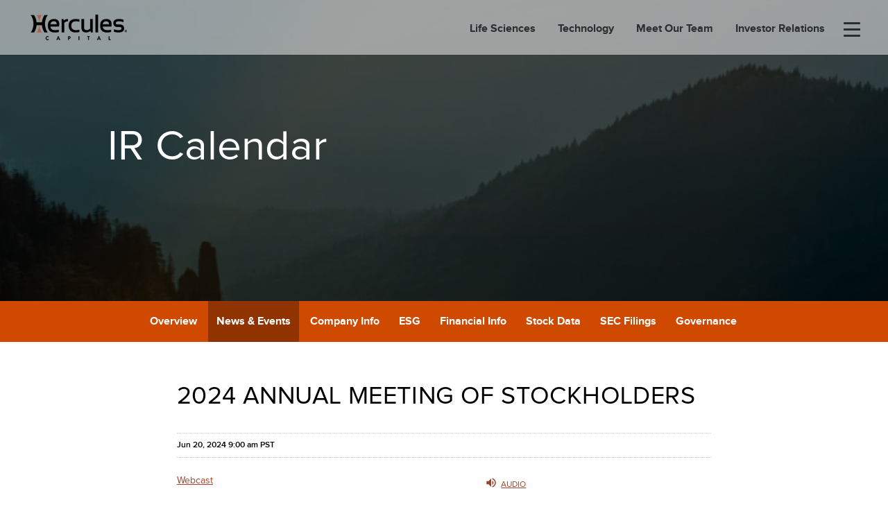

--- FILE ---
content_type: text/html; charset=UTF-8
request_url: https://investor.htgc.com/news-events/ir-calendar/detail/21339/2024-annual-meeting-of-stockholders
body_size: 7036
content:
<!DOCTYPE html>
<html lang="en">
    <head>
        <meta http-equiv="x-ua-compatible" content="ie=edge">
        <meta charset="utf-8">
                        <link rel="alternate" type="application/rss+xml" title="Hercules Capital, Inc. - Recent News" href="https://investor.htgc.com/news-events/press-releases/rss" />
                
        <title>2024 Annual Meeting of Stockholders :: Hercules Capital, Inc. (HTGC)</title>
        
        <link rel="canonical" href="https://investor.htgc.com/news-events/ir-calendar/detail/21339/2024-annual-meeting-of-stockholders">
<meta property="og:url" content="https://investor.htgc.com/news-events/ir-calendar/detail/21339/2024-annual-meeting-of-stockholders">


<meta property="og:site_name" content="Hercules Capital, Inc.">
<meta property="og:title" content="2024 Annual Meeting of Stockholders">
<meta property="og:type" content="website">

<meta property="og:image" content="https://d1io3yog0oux5.cloudfront.net/_cef4816993822622fcd1393fb83413d7/htgc/db/2233/20217/social_image_resized.jpg">
<meta name="twitter:card" content="summary_large_image">




<script type="application/ld+json">
	{"@context":"http:\/\/schema.org","@type":"Corporation","name":"Hercules Capital, Inc.","address":{"@type":"PostalAddress","streetAddress":"1 North B Street Suite 2000","addressLocality":"San Mateo, CA","postalCode":"94401","addressCountry":""},"legalName":"Hercules Capital, Inc.","description":"Hercules Capital, Inc. (NYSE: HTGC) is the leading and largest specialty finance company focused on providing senior secured venture growth loans to high-growth, innovative venture capital-backed companies in a broad variety of technology and life sciences industries. Since inception (December 2003), Hercules has committed over $25&nbsp;billion to over 700 companies and is the lender of choice for entrepreneurs and venture capital firms seeking growth capital financing.","tickerSymbol":": HTGC","url":"https:\/\/investor.htgc.com","logo":"https:\/\/d1io3yog0oux5.cloudfront.net\/_cef4816993822622fcd1393fb83413d7\/htgc\/logo.png","image":"https:\/\/d1io3yog0oux5.cloudfront.net\/_cef4816993822622fcd1393fb83413d7\/htgc\/db\/2233\/20217\/social_image_resized.jpg","sameAs":[]}</script>        <meta name="viewport" content="initial-scale=1.0, width=device-width">
        
                <link rel="preconnect" href="https://d1io3yog0oux5.cloudfront.net">
        <link rel="preconnect" href="https://qmod.quotemedia.com">
        
                <link href="https://fonts.googleapis.com/css?family=Montserrat:400,400i,700%7CLora:400,400i,700,700i" rel="stylesheet">
        
        <link rel="stylesheet" id="wp-block-library-css" href="https://d1io3yog0oux5.cloudfront.net/_cef4816993822622fcd1393fb83413d7/htgc/files/theme/site-files/20211115/www.htgc.com/wp-includes/css/dist/block-library/style.min.css" type="text/css" media="all">
        <link rel="stylesheet" id="custom-font-css" href="https://d1io3yog0oux5.cloudfront.net/_cef4816993822622fcd1393fb83413d7/htgc/files/theme/site-files/20211115/www.htgc.com/wp-content/themes/hercules-capital/fonts/fonts.css" type="text/css" media="all">
        <link rel="stylesheet" id="font-awesome-css" href="https://d1io3yog0oux5.cloudfront.net/_cef4816993822622fcd1393fb83413d7/htgc/files/theme/site-files/20211115/use.fontawesome.com/releases/v5.4.2/css/all.css" type="text/css" media="all">
        <link rel="stylesheet" id="custom-child-css-css" href="https://d1io3yog0oux5.cloudfront.net/_cef4816993822622fcd1393fb83413d7/htgc/files/theme/site-files/20211115/www.htgc.com/wp-content/themes/hercules-capital/css/custom-style.css" type="text/css" media="all">
        <link rel="stylesheet" id="divi-style-css" href="https://d1io3yog0oux5.cloudfront.net/_cef4816993822622fcd1393fb83413d7/htgc/files/theme/site-files/20211115/www.htgc.com/wp-content/themes/hercules-capital/style.css" type="text/css" media="all">
        <link rel="stylesheet" id="all-css" href="https://d1io3yog0oux5.cloudfront.net/_cef4816993822622fcd1393fb83413d7/htgc/files/theme/site-files/20211115/www.htgc.com/wp-content/themes/hercules-capital/css/all.css" type="text/css" media="all">
        <link rel="stylesheet" id="custom-child-tablet-css" href="https://d1io3yog0oux5.cloudfront.net/_cef4816993822622fcd1393fb83413d7/htgc/files/theme/site-files/20211115/www.htgc.com/wp-content/themes/hercules-capital/css/responsive-tablet.css" type="text/css" media="all">
        <link rel="stylesheet" id="custom-child-mobile-css" href="https://d1io3yog0oux5.cloudfront.net/_cef4816993822622fcd1393fb83413d7/htgc/files/theme/site-files/20211115/www.htgc.com/wp-content/themes/hercules-capital/css/responsive-mobile.css" type="text/css" media="all">
        <link rel="stylesheet" id="divi-fonts-css" href="https://d1io3yog0oux5.cloudfront.net/_cef4816993822622fcd1393fb83413d7/htgc/files/theme/site-files/20211115/fonts.googleapis.com/css" type="text/css" media="all">
        <link rel="stylesheet" id="dashicons-css" href="https://d1io3yog0oux5.cloudfront.net/_cef4816993822622fcd1393fb83413d7/htgc/files/theme/site-files/20211115/www.htgc.com/wp-includes/css/dashicons.min.css" type="text/css" media="all">
        <script  src="https://d1io3yog0oux5.cloudfront.net/_cef4816993822622fcd1393fb83413d7/htgc/files/theme/site-files/20211115/www.htgc.com/wp-includes/js/jquery/jquery.min.js" id="jquery-core-js"></script>
        <script  src="https://d1io3yog0oux5.cloudfront.net/_cef4816993822622fcd1393fb83413d7/htgc/files/theme/site-files/20211115/www.htgc.com/wp-includes/js/jquery/jquery-migrate.min.js" id="jquery-migrate-js"></script>
        <script  src="https://d1io3yog0oux5.cloudfront.net/_cef4816993822622fcd1393fb83413d7/htgc/files/theme/site-files/20211115/www.htgc.com/wp-content/themes/hercules-capital/js/team-per-category.js" id="get-team-per-category-js"></script>
        <script src="https://d1io3yog0oux5.cloudfront.net/_cef4816993822622fcd1393fb83413d7/htgc/files/theme/site-files/20211115/www.htgc.com/wp-content/themes/hercules-capital/js/custom.js" id="custom-child-script-js"></script>
        
                        <link href="https://d1io3yog0oux5.cloudfront.net/_cef4816993822622fcd1393fb83413d7/htgc/files/theme/css/ir.stockpr.css" rel="stylesheet" type="text/css" media="screen" />
                <link rel="stylesheet" href="https://d1io3yog0oux5.cloudfront.net/_cef4816993822622fcd1393fb83413d7/htgc/files/theme/css/style.css">
                
                <link rel="shortcut icon" href="https://d1io3yog0oux5.cloudfront.net/_cef4816993822622fcd1393fb83413d7/htgc/files/theme/images/favicons/favicon.ico">
        <link rel="apple-touch-icon" sizes="180x180" href="https://d1io3yog0oux5.cloudfront.net/_cef4816993822622fcd1393fb83413d7/htgc/files/theme/images/favicons/apple-touch-icon.png">
        <link rel="icon" type="image/png" href="https://d1io3yog0oux5.cloudfront.net/_cef4816993822622fcd1393fb83413d7/htgc/files/theme/images/favicons/favicon-32x32.png" sizes="32x32">
        <link rel="icon" type="image/png" href="https://d1io3yog0oux5.cloudfront.net/_cef4816993822622fcd1393fb83413d7/htgc/files/theme/images/favicons/favicon-16x16.png" sizes="16x16">
        <link rel="manifest" href="https://d1io3yog0oux5.cloudfront.net/_cef4816993822622fcd1393fb83413d7/htgc/files/theme/images/favicons/manifest.json">
        <link rel="mask-icon" href="https://d1io3yog0oux5.cloudfront.net/_cef4816993822622fcd1393fb83413d7/htgc/files/theme/images/favicons/safari-pinned-tab.svg">
        <meta name="theme-color" content="#ffffff">  
    
            </head>    <body class="home page-template-default page page-id-36 et_pb_button_helper_class et_fixed_nav et_show_nav et_cover_background et_pb_gutter osx et_pb_gutters3 et_primary_nav_dropdown_animation_fade et_secondary_nav_dropdown_animation_fade et_pb_footer_columns_1_4__3_4 et_header_style_left et_pb_pagebuilder_layout et_right_sidebar et_divi_theme et-db et_minified_js et_minified_css pg-107611 page-type-ir-section-equisolve-events-feed pg-news-events-ir-calendar ir has-sub-nav">
        <div id="page-container" class="general-wrapper">
            <header id="main-header" data-height-onload="87" class="affix">
    <div class="container clearfix et_menu_container">
        <div class="logo_container">
            <span class="logo_helper"></span>
            <a href="https://www.htgc.com">
                <img src="https://d1io3yog0oux5.cloudfront.net/_cef4816993822622fcd1393fb83413d7/htgc/files/theme/site-files/20211115/www.htgc.com/wp-content/uploads/2017/01/hercules-logo-@2x.png" alt="Hercules Capital" id="logo"
                    data-height-percentage="46">
            </a>
        </div>
        <div id="et-top-navigation" data-height="87" data-fixed-height="40">
            <nav id="top-menu-nav">
                <ul id="top-menu" class="nav">
                    <li id="menu-item-179"
                        class="menu-item menu-item-type-post_type menu-item-object-page menu-item-179"><a
                            href="https://www.htgc.com/life-sciences/">Life Sciences</a></li>
                    <li id="menu-item-156"
                        class="menu-item menu-item-type-post_type menu-item-object-page menu-item-156"><a
                            href="https://www.htgc.com/technology/">Technology</a></li>
                    <li id="menu-item-10019" 
                        class="menu-item menu-item-type-custom menu-item-object-custom menu-item-10019"><a 
                            href="https://www.htgc.com/meet-the-team">Meet Our Team</a></li>
                    <li id="menu-item-10020" 
                        class="menu-item menu-item-type-custom menu-item-object-custom menu-item-10020"><a 
                            href="https://investor.htgc.com">Investor Relations</a></li>
                    <li id="menu-item-180"
                        class="desktop-toggle et_smooth_scroll_disabled menu-item menu-item-type-custom menu-item-object-custom menu-item-180">
                        <a href="#hidden-toggle-menu-wrap" aria-label="menu-toggle"><span
                                class="mobile_menu_bar mobile_menu_bar_toggle"></span><span
                                class="mobile_menu_bar mobile_menu_bar_toggle"></span><span
                                class="mobile_menu_bar mobile_menu_bar_toggle"></span><span
                                class="mobile_menu_bar mobile_menu_bar_toggle"></span></a></li>
                </ul>
            </nav>
            <div id="et_mobile_nav_menu">
                <div class="mobile_nav closed">
                    <span class="select_page">Select Page</span>
                    <span class="mobile_menu_bar mobile_menu_bar_toggle"></span>
                </div>
            </div>
            <div class="mobile-toggle-popup">
                <div class="desktop-toggle et_smooth_scroll_disabled">
                    <a href="#hidden-toggle-menu-wrap" class="" aria-label="menu-toggle">
                        <span class="mobile_menu_bar mobile_menu_bar_toggle"></span>
                        <span class="mobile_menu_bar mobile_menu_bar_toggle"></span>
                        <span class="mobile_menu_bar mobile_menu_bar_toggle"></span>
                        <span class="mobile_menu_bar mobile_menu_bar_toggle"></span>
                    </a>
                </div>
            </div>
        </div> <!-- #et-top-navigation -->
    </div> <!-- .container -->
    <div class="et_search_outer">
        <div class="container et_search_form_container">
            <form role="search" method="get" class="et-search-form" action="/">
                <input type="search" class="et-search-field" placeholder="Search …" value="" name="s"
                    title="Search for:">
            </form>
            <span class="et_close_search_field"></span>
        </div>
    </div>
    <div class="popup-holder">
        <div id="hidden-toggle-menu-wrap" class="header-hidden-toggle-menu mfp-with-anim">
            <div class="container clearfix">
                <ul id="hidden-main-menu-mobile" class="hidden-main-menu-mobile-wrap menu">
                    <li class="menu-item menu-item-type-post_type menu-item-object-page menu-item-179"><a
                            href="https://www.htgc.com/life-sciences/">Life Sciences</a></li>
                    <li class="menu-item menu-item-type-post_type menu-item-object-page menu-item-156"><a
                            href="https://www.htgc.com/technology/">Technology</a></li>
                    <li class="menu-item menu-item-type-post_type menu-item-object-page menu-item-2598"><a
                            href="https://www.htgc.com/special-situations/">Special Situations</a></li>
                    <li
                        class="desktop-toggle et_smooth_scroll_disabled menu-item menu-item-type-custom menu-item-object-custom menu-item-180">
                        <a href="#hidden-toggle-menu-wrap" aria-label="menu-toggle"><span
                                class="mobile_menu_bar mobile_menu_bar_toggle"></span><span
                                class="mobile_menu_bar mobile_menu_bar_toggle"></span><span
                                class="mobile_menu_bar mobile_menu_bar_toggle"></span><span
                                class="mobile_menu_bar mobile_menu_bar_toggle"></span></a></li>
                </ul>
                <ul class="menu">
                    <li id="menu-item-306"
                        class="menu-item menu-item-type-post_type menu-item-object-page menu-item-306"><a
                            href="https://www.htgc.com/about/">About</a></li>
                    <li id="menu-item-2370"
                        class="menu-item menu-item-type-custom menu-item-object-custom menu-item-2370"><a
                            href="https://www.htgc.com/portfolio/">Portfolio</a></li>
                    <li id="menu-item-2592"
                        class="menu-item menu-item-type-custom menu-item-object-custom menu-item-2592"><a
                            href="https://investor.htgc.com/news-events/press-releases/">Press Releases</a>
                    </li>
                    <li
                        class="menu-item menu-item-type-custom menu-item-object-custom"><a
                            href="https://herculescapital.seiinvestorportal.com/coreauth/login">LP Portal</a>
                    </li>
                    <li id="menu-item-5129"
                        class="menu-item menu-item-type-post_type menu-item-object-page menu-item-5129"><a
                            href="https://www.htgc.com/category/podcast/">Podcast</a></li>
                    <li id="menu-item-1814"
                        class="menu-item menu-item-type-post_type menu-item-object-page menu-item-1814"><a
                            href="https://www.htgc.com/careers/">Careers</a></li>
                    <li id="menu-item-1815"
                        class="menu-item menu-item-type-post_type menu-item-object-page menu-item-1815"><a
                            href="https://www.htgc.com/giving-back/">Giving Back</a></li>
                    <li id="menu-item-2344"
                        class="menu-item menu-item-type-post_type menu-item-object-page menu-item-2344"><a
                            href="https://www.htgc.com/contact-us/">Contact Us</a></li>
                </ul> <button title="Close (Esc)" type="button" class="mfp-close custom-mfp-close">×</button>
            </div>
        </div>
    </div>
</header> <!-- #main-header -->            <div class="et-main-area">
                <div class="eq-container">
                    <header class="page-banner overlay" style="background: url(https://d1io3yog0oux5.cloudfront.net/_cef4816993822622fcd1393fb83413d7/htgc/files/theme/images/pagebanner-default.jpg);background-position: 50% 50%;background-repeat: no-repeat;background-size: cover;background-color: #333;">
    	<div class="container">
	    <div class="row justify-content-center">
	        <div class="col-lg-10">
                <h1>IR Calendar</h1>
            </div>
            <div class="col-lg-8 col-md-10">
                                    	    </div>
        </div>
    </div>
    </header>                    
                    <nav id="sectionNav" class="sub-navigation-wrapper" aria-label="Investors Section">
    <div class="sub-navigation affixed">
    	<div class="container">
            <a class="visible-xs visible-sm mobile-sub-nav-trigger collapsed" data-toggle="collapse" data-target="#sub-navigation">
                <div class="trigger-container">
            		<div class="meat"></div>
              		<div class="meat"></div>
              		<div class="meat"></div>
              	</div>
            	Investors            </a>
            <div class="collapse sb-nav clearfix"  id="sub-navigation">
                <h3>Investors</h3>
                <ul>
                                        <li class="">
                        <a href="/"
                            target="_self"
                                                    >Overview</a>
                                            </li>
                	                    <li class="has-children active dropdown">
                        <a href="/news-events"
                            target="_self"
                                                    >News &amp; Events</a>
                                                <ul class="dropdown-menu">
                                                        <li class="">
                                <a href="/news-events"
                                    target="_self"
                                                                    >Overview</a>
                                                            </li>
                                                        <li class="">
                                <a href="/news-events/press-releases"
                                    target="_self"
                                                                    >Press Releases</a>
                                                            </li>
                                                        <li class="active active-landing">
                                <a href="/news-events/ir-calendar"
                                    target="_self"
                                                                    >IR Calendar</a>
                                                            </li>
                                                        <li class="">
                                <a href="/news-events/presentations"
                                    target="_self"
                                                                    >Presentations</a>
                                                            </li>
                                                        <li class="">
                                <a href="/news-events/email-alerts"
                                    target="_self"
                                                                    >Email Alerts</a>
                                                            </li>
                                                    </ul>
                                            </li>
                	                    <li class="has-children dropdown">
                        <a href="/company-information"
                            target="_self"
                                                    >Company Info</a>
                                                <ul class="dropdown-menu">
                                                        <li class="">
                                <a href="/company-information"
                                    target="_self"
                                                                    >Overview</a>
                                                            </li>
                                                        <li class="">
                                <a href="/company-information/executive-team"
                                    target="_self"
                                                                    >Executive Team</a>
                                                            </li>
                                                        <li class="">
                                <a href="/company-information/annual-reports-proxy"
                                    target="_self"
                                                                    >Annual Reports &amp; Proxy</a>
                                                            </li>
                                                        <li class="">
                                <a href="/company-information/contacts"
                                    target="_self"
                                                                    >Contacts</a>
                                                            </li>
                                                        <li class="">
                                <a href="/company-information/faq"
                                    target="_self"
                                                                    >FAQ</a>
                                                            </li>
                                                    </ul>
                                            </li>
                	                    <li class="">
                        <a href="/esg"
                            target="_self"
                                                    >ESG</a>
                                            </li>
                	                    <li class="has-children dropdown">
                        <a href="/financial-information"
                            target="_self"
                                                    >Financial Info</a>
                                                <ul class="dropdown-menu">
                                                        <li class="">
                                <a href="/financial-information"
                                    target="_self"
                                                                    >Overview</a>
                                                            </li>
                                                        <li class="">
                                <a href="/financial-information/financial-results"
                                    target="_self"
                                                                    >Financial Results</a>
                                                            </li>
                                                        <li class="">
                                <a href="/financial-information/credit-ratings"
                                    target="_self"
                                                                    >Credit Ratings</a>
                                                            </li>
                                                    </ul>
                                            </li>
                	                    <li class="has-children dropdown">
                        <a href="/stock-data"
                            target="_self"
                                                    >Stock Data</a>
                                                <ul class="dropdown-menu">
                                                        <li class="">
                                <a href="/stock-data"
                                    target="_self"
                                                                    >Overview</a>
                                                            </li>
                                                        <li class="">
                                <a href="/stock-data/quote"
                                    target="_self"
                                                                    >Quote</a>
                                                            </li>
                                                        <li class="">
                                <a href="/stock-data/charts"
                                    target="_self"
                                                                    >Charts</a>
                                                            </li>
                                                        <li class="">
                                <a href="/stock-data/historical-data"
                                    target="_self"
                                                                    >Historical Data</a>
                                                            </li>
                                                        <li class="">
                                <a href="/stock-data/analyst-coverage"
                                    target="_self"
                                                                    >Analyst Coverage</a>
                                                            </li>
                                                        <li class="">
                                <a href="/stock-data/distributions"
                                    target="_self"
                                                                    >Distributions</a>
                                                            </li>
                                                        <li class="">
                                <a href="/stock-data/tax-information"
                                    target="_self"
                                                                    >Tax Information</a>
                                                            </li>
                                                        <li class="">
                                <a href="/stock-data/distributions-reinvestment-program"
                                    target="_self"
                                                                    >Distributions Reinvestment Program</a>
                                                            </li>
                                                        <li class="">
                                <a href="/stock-data/insider-ownership"
                                    target="_self"
                                                                    >Insider Ownership</a>
                                                            </li>
                                                    </ul>
                                            </li>
                	                    <li class="has-children dropdown">
                        <a href="/sec-filings"
                            target="_self"
                                                    >SEC Filings</a>
                                                <ul class="dropdown-menu">
                                                        <li class="">
                                <a href="/sec-filings"
                                    target="_self"
                                                                    >Overview</a>
                                                            </li>
                                                        <li class="">
                                <a href="/sec-filings/all-sec-filings"
                                    target="_self"
                                                                    >All SEC Filings</a>
                                                            </li>
                                                        <li class="">
                                <a href="/sec-filings/annual-reports"
                                    target="_self"
                                                                    >Annual Reports</a>
                                                            </li>
                                                        <li class="">
                                <a href="/sec-filings/quarterly-reports"
                                    target="_self"
                                                                    >Quarterly Reports</a>
                                                            </li>
                                                        <li class="">
                                <a href="/sec-filings/section-16-filings"
                                    target="_self"
                                                                    >Section 16 Filings</a>
                                                            </li>
                                                    </ul>
                                            </li>
                	                    <li class="has-children dropdown">
                        <a href="/corporate-governance"
                            target="_self"
                                                    >Governance</a>
                                                <ul class="dropdown-menu">
                                                        <li class="">
                                <a href="/corporate-governance"
                                    target="_self"
                                                                    >Overview</a>
                                                            </li>
                                                        <li class="">
                                <a href="/corporate-governance/board-of-directors"
                                    target="_self"
                                                                    >Board of Directors</a>
                                                            </li>
                                                        <li class="">
                                <a href="/corporate-governance/board-committees"
                                    target="_self"
                                                                    >Board Committees</a>
                                                            </li>
                                                        <li class="">
                                <a href="/corporate-governance/governance-documents"
                                    target="_self"
                                                                    >Governance Documents</a>
                                                            </li>
                                                        <li class="">
                                <a href="/corporate-governance/whistleblower-policy"
                                    target="_self"
                                                                    >Whistleblower Policy</a>
                                                            </li>
                                                    </ul>
                                            </li>
                	                </ul>
            </div>
        </div>
    </div>
</nav>                
                    <div class="container">
                        <div class="row justify-content-center">
                            <div class="col-lg-8">
                                                                    <aside id="tertiaryNav">
                                        <nav id="tertiary-navigation">
    <ul>
        <li class="sidebar-title">
            <h3>News &amp; Events</h3>
        </li>
                <li class="">
            <a href="/news-events" target="_self"
                >Overview</a>
            
                    </li>
                <li class="">
            <a href="/news-events/press-releases" target="_self"
                >Press Releases</a>
            
                    </li>
                <li class="active active-landing">
            <a href="/news-events/ir-calendar" target="_self"
                >IR Calendar</a>
            
                    </li>
                <li class="">
            <a href="/news-events/presentations" target="_self"
                >Presentations</a>
            
                    </li>
                <li class="">
            <a href="/news-events/email-alerts" target="_self"
                >Email Alerts</a>
            
                    </li>
            </ul>
</nav>                                    </aside>
                                                                <main id="mainContent" class="main-content has-tertiary-nav">
                                    <article class="full-news-article full-event">
    <h2>2024 Annual Meeting of Stockholders</h2>
    <div class="related-documents-line ir-calendar-date clearfix">            
                <time class="date" datetime="2024-06-20T12:00:00">Jun 20, 2024 9:00 am PST</time>
        <div class="clear"></div>
    </div>            
        <div class="mt-4 quarterly-results">
    <div class="row">
        <div class="col-md-8">
            <div class="result-line">
    <div class="row justify-content-between">
        <div class="col-auto">
            <a href="https://www.virtualshareholdermeeting.com/HTGC2024" target="_blank" rel="noopener">Webcast</a>
        </div>
        <div class="col-auto">
                                    <a href="https://www.virtualshareholdermeeting.com/HTGC2024" class="result-link link" target="_blank" rel="noopener">
              <span class="eqicon-MP3"></span>Audio
            </a>
                    </div>
    </div>
</div>        </div>
    </div>
</div></article>                                                                    </main>
                            </div>    
                        </div>
                    </div><!-- //container-->
                </div>
                <div class="eq-container">
<div class="module-quick-links">
    <ul>
                <li>
            <a href="/news-events/email-alerts" class="email">Email Alerts</a>
        </li>
                                <li><a href="/company-information/contacts" class="contacts">Contacts</a></li>
                        <li><a href="https://investor.htgc.com/news-events/press-releases/rss" class="rss" target="_blank" rel="noopener">RSS News Feed</a></li>
            </ul>
</div></div>
<footer id="main-footer">
    <div class="et_parallax_bg et_pb_parallax_css"></div>
    <div class="container">
        <div id="footer-widgets" class="clearfix">
            <div class="footer-widget sidebar-2 ">
                <div id="nav_menu-6"
                    class="widget-odd widget-first widget-1 inline-menu bold-menu-item fwidget et_pb_widget widget_nav_menu">
                    <div class="menu-footer-menu-contact-with-us-container">
                        <ul id="menu-footer-menu-contact-with-us" class="menu">
                            <li id="menu-item-2473"
                                class="black-border-btn menu-item menu-item-type-post_type menu-item-object-page menu-item-2473">
                                <a href="https://www.htgc.com/contact-us/">Work with us</a></li>
                        </ul>
                    </div>
                </div> <!-- end .fwidget -->
                <div id="text-2" class="widget-even widget-2 contact-us-text fwidget et_pb_widget widget_text">
                    <div class="textwidget">
                        <a href="https://www.google.com/maps?hl=en&amp;q=400+Hamilton+Avenue,+Suite+310+Palo+Alto,+CA+94301"
                            target="_blank" rel="noopener"><i class="fa fa-map-marker" aria-hidden="true"></i>1 North B Street, Suite 2000, San Mateo, CA 94401</a>
                        <p class="mb-0"><i class="fa fa-phone" aria-hidden="true"></i>650.289.3060</p>
                        <p><i class="fa fa-envelope" aria-hidden="true"></i><a
                                href="mailto:Info@htgc.com">Info@htgc.com</a></p>
                    </div>
                </div> <!-- end .fwidget -->
                <div id="text-4" class="widget-odd widget-last widget-3 linkedin-pic fwidget et_pb_widget widget_text">
                    <h4 class="title">Follow us on</h4>
                    <div class="textwidget">
                        <p><a href="https://www.linkedin.com/company/hercules-technology-growth-capital/"
                                target="_blank" rel="noopener"><img loading="lazy"
                                    class="image wp-image-2566 attachment-full size-full"
                                    style="max-width: 100%; height: auto;"
                                    src="https://d1io3yog0oux5.cloudfront.net/_cef4816993822622fcd1393fb83413d7/htgc/files/theme/site-files/20211115/www.htgc.com/wp-content/uploads/2017/10/linkedinlong.png" alt="LinkedIn." width="118"
                                    height="30"></a></p>
                    </div>
                </div> <!-- end .fwidget -->
            </div> <!-- end .footer-widget -->
            <div class="footer-widget sidebar-3 ">
                <div id="nav_menu-2"
                    class="widget-odd widget-first widget-1 et_pb_text_align_right inline-menu thin-menu-item fwidget et_pb_widget widget_nav_menu">
                    <div class="menu-footer-menu-1-container">
                        <ul id="menu-footer-menu-1" class="menu">
                            <li id="menu-item-2470"
                                class="menu-item menu-item-type-post_type menu-item-object-page menu-item-2470"><a
                                    href="https://www.htgc.com/life-sciences/">Life Sciences</a></li>
                            <li id="menu-item-155"
                                class="menu-item menu-item-type-post_type menu-item-object-page menu-item-155"><a
                                    href="https://www.htgc.com/technology/">Technology</a></li>
                            <li id="menu-item-2474"
                                class="menu-item menu-item-type-custom menu-item-object-custom menu-item-2474"><a
                                    href="https://www.htgc.com/meet-the-team/">Meet Our Team</a></li>
                            <li id="menu-item-77"
                                class="menu-item menu-item-type-custom menu-item-object-custom menu-item-77"><a
                                    href="https://investor.htgc.com">Investor
                                    Relations</a></li>
                        </ul>
                    </div>
                </div> <!-- end .fwidget -->
                <div id="nav_menu-3"
                    class="widget-even widget-last widget-2 et_pb_text_align_right pull-right margin-bottom-15 bold-menu-item fwidget et_pb_widget widget_nav_menu">
                    <div class="menu-footer-menu-2-container">
                        <ul id="menu-footer-menu-2" class="menu">
                            <li id="menu-item-305"
                                class="menu-item menu-item-type-post_type menu-item-object-page menu-item-305"><a
                                    href="https://www.htgc.com/about/">About</a></li>
                            <li id="menu-item-2475"
                                class="menu-item menu-item-type-custom menu-item-object-custom menu-item-2475"><a
                                    href="https://www.htgc.com/portfolio">Portfolio</a></li>
                            <li id="menu-item-2779"
                                class="menu-item menu-item-type-custom menu-item-object-custom menu-item-2779"><a
                                    href="https://investor.htgc.com/news-events/press-releases">Press
                                    Releases</a></li>
                            <li id="menu-item-10070" 
                                class="menu-item menu-item-type-custom menu-item-object-custom menu-item-10070"><a 
                                    href="https://herculescapital.seiinvestorportal.com/coreauth/login">LP Portal</a></li>
                            <li id="menu-item-10064" 
                                class="menu-item menu-item-type-taxonomy menu-item-object-category menu-item-10064"><a 
                                    href="https://www.htgc.com/category/podcast/">Podcast</a></li>
                            <li id="menu-item-2476"
                                class="menu-item menu-item-type-post_type menu-item-object-page menu-item-2476"><a
                                    href="https://www.htgc.com/careers/">Careers</a></li>
                            <li id="menu-item-2477"
                                class="menu-item menu-item-type-custom menu-item-object-custom menu-item-2477"><a
                                    href="https://www.htgc.com/giving-back/">Giving Back</a></li>
                            <li id="menu-item-2778"
                                class="menu-item menu-item-type-post_type menu-item-object-page menu-item-2778"><a
                                    href="https://www.htgc.com/contact-us/">Contact Us</a></li>
                        </ul>
                    </div>
                </div> <!-- end .fwidget -->
            </div> <!-- end .footer-widget -->
            <div class="footer-widget sidebar-4 ">
                <div id="media_image-2"
                    class="widget-odd widget-last widget-first widget-1 linkedin-pic fwidget et_pb_widget widget_media_image">
                    <h4 class="title">Follow us on</h4>
                    <a href="https://www.linkedin.com/company/hercules-technology-growth-capital/"><img width="118"
                            height="30" src="https://d1io3yog0oux5.cloudfront.net/_cef4816993822622fcd1393fb83413d7/htgc/files/theme/site-files/20211115/www.htgc.com/wp-content/uploads/2017/10/linkedinlong.png"
                            class="image wp-image-2566  attachment-full size-full" alt="LinkedIn." loading="lazy"
                            style="max-width: 100%; height: auto;"></a>
                </div> <!-- end .fwidget -->
            </div> <!-- end .footer-widget -->
            <div class="footer-widget sidebar-5  last">
                <div id="text-3" class="widget-odd widget-last widget-first widget-1 fwidget et_pb_widget widget_text">
                    <div class="textwidget">
                        <p class="mb-0">&copy;<time datetime="2025">2025</time> Hercules Capital</p>
                        <p><a href="https://www.htgc.com/terms-and-conditions/">Terms and Conditions</a> | <a
                                href="https://www.htgc.com/online-privacy-policy/">Privacy Policy</a> | <a
                                href="https://www.htgc.com/california-notice-at-collection-and-privacy-policy/">California
                                Notice at Collection and Privacy Policy</a></p>
                    </div>
                </div> <!-- end .fwidget -->
            </div> <!-- end .footer-widget -->
        </div> <!-- #footer-widgets -->
    </div> <!-- .container -->
    <div id="footer-bottom">
        <div class="container clearfix">
            <ul class="et-social-icons">
                <li class="et-social-icon et-social-facebook">
                    <a href="https://www.htgc.com" class="icon">
                        <span>Facebook</span>
                    </a>
                </li>
                <li class="et-social-icon et-social-twitter">
                    <a href="https://www.htgc.com" class="icon">
                        <span>Twitter</span>
                    </a>
                </li>
                <li class="et-social-icon et-social-google-plus">
                    <a href="https://www.htgc.com" class="icon">
                        <span>Google</span>
                    </a>
                </li>
            </ul>
            <div id="footer-info">&copy;<time datetime="2025">2025</time> Hercules Capital</div>
        </div> <!-- .container -->
    </div>
    </footer> <!-- #main-footer -->

<script type="text/javascript" id="divi-custom-script-js-extra">
/* <![CDATA[ */
var DIVI = {"item_count":"%d Item","items_count":"%d Items"};
var et_shortcodes_strings = {"previous":"Previous","next":"Next"};
var et_pb_custom = {"ajaxurl":"https:\/\/www.htgc.com\/wp-admin\/admin-ajax.php","images_uri":"https:\/\/www.htgc.com\/wp-content\/themes\/Divi\/images","builder_images_uri":"https:\/\/www.htgc.com\/wp-content\/themes\/Divi\/includes\/builder\/images","et_frontend_nonce":"b90ce2e740","subscription_failed":"Please, check the fields below to make sure you entered the correct information.","et_ab_log_nonce":"f3bfd5a84c","fill_message":"Please, fill in the following fields:","contact_error_message":"Please, fix the following errors:","invalid":"Invalid email","captcha":"Captcha","prev":"Prev","previous":"Previous","next":"Next","wrong_captcha":"You entered the wrong number in captcha.","is_builder_plugin_used":"","ignore_waypoints":"no","is_divi_theme_used":"1","widget_search_selector":".widget_search","is_ab_testing_active":"","page_id":"36","unique_test_id":"","ab_bounce_rate":"5","is_cache_plugin_active":"no","is_shortcode_tracking":"","tinymce_uri":""};
var et_pb_box_shadow_elements = [".et_pb_fullwidth_slider_0"];
/* ]]> */
</script>



<script id="companyVars" type="application/json">
{
    "asset_url": "https:\/\/d1io3yog0oux5.cloudfront.net\/_cef4816993822622fcd1393fb83413d7\/htgc",
    "website_base_url": "https:\/\/investor.htgc.com",
    "ir_base_url": "",
    "hCaptchaSiteKey": "778a5748-d323-4b73-a06c-9625642de8bc",
    "isQmod": false}
</script>


<script src="https://d1io3yog0oux5.cloudfront.net/_cef4816993822622fcd1393fb83413d7/htgc/files/theme/js/_js/all.js"></script>

<script src="https://d1io3yog0oux5.cloudfront.net/_cef4816993822622fcd1393fb83413d7/htgc/files/theme/js/aside/_js/browser-check.min.js" async></script>

<script type="text/javascript" src="https://d1io3yog0oux5.cloudfront.net/_cef4816993822622fcd1393fb83413d7/htgc/files/theme/site-files/20211115/www.htgc.com/wp-content/themes/Divi/js/custom.min.js" id="divi-custom-script-js"></script>            </div>
        </div><!-- //general-wrapper-->
    </body>
</html>


--- FILE ---
content_type: text/css
request_url: https://d1io3yog0oux5.cloudfront.net/_cef4816993822622fcd1393fb83413d7/htgc/files/theme/site-files/20211115/www.htgc.com/wp-content/themes/hercules-capital/fonts/fonts.css
body_size: 141
content:
@font-face {
    font-family: 'Proxima Nova';
    src: url('proximanova-light-webfont.eot');
    src: url('proximanova-light-webfont.eot%3F') format('embedded-opentype'),
         url('proximanova-light-webfont.woff2') format('woff2'),
         url('proximanova-light-webfont.woff') format('woff'),
         url('proximanova-light-webfont.ttf') format('truetype'),
         url('proximanova-light-webfont.svg') format('svg');
    font-weight: 300;
    font-style: normal;
}

@font-face {
    font-family: 'Proxima Nova';
    src: url('proximanova-regular-webfont.eot');
    src: url('proximanova-regular-webfont.eot%3F') format('embedded-opentype'),
         url('proximanova-regular-webfont.woff2') format('woff2'),
         url('proximanova-regular-webfont.woff') format('woff'),
         url('proximanova-regular-webfont.ttf') format('truetype'),
         url('proximanova-regular-webfont.svg') format('svg');
    font-weight: normal;
    font-style: normal;
}

@font-face {
    font-family: 'Proxima Nova';
    src: url('proximanova-semibold-webfont.eot');
    src: url('proximanova-semibold-webfont.eot%3F') format('embedded-opentype'),
         url('proximanova-semibold-webfont.woff2') format('woff2'),
         url('proximanova-semibold-webfont.woff') format('woff'),
         url('proximanova-semibold-webfont.ttf') format('truetype'),
         url('proximanova-semibold-webfont.svg') format('svg');
    font-weight: 600;
    font-style: normal;
}

@font-face {
    font-family: 'Proxima Nova';
    src: url('proximanova-bold-webfont.eot');
    src: url('proximanova-bold-webfont.eot%3F') format('embedded-opentype'),
         url('proximanova-bold-webfont.woff2') format('woff2'),
         url('proximanova-bold-webfont.woff') format('woff'),
         url('proximanova-bold-webfont.ttf') format('truetype'),
         url('proximanova-bold-webfont.svg') format('svg');
    font-weight: 700;
    font-style: normal;
}


--- FILE ---
content_type: text/css
request_url: https://d1io3yog0oux5.cloudfront.net/_cef4816993822622fcd1393fb83413d7/htgc/files/theme/site-files/20211115/www.htgc.com/wp-content/themes/hercules-capital/css/custom-style.css
body_size: 1164
content:
@media (min-width: 2560px){
    #main-content .container.et_menu_container {
        max-width: 2398px;
        padding-left: 15px;
        padding-right: 15px;
    }
}

@media (max-width: 2559px){
    #main-content .container.et_menu_container {
        max-width: 1239px;
        padding-left: 15px;
        padding-right: 15px;
    }
}

@media (max-width: 767px) {
    footer .et_parallax_bg.et_pb_parallax_css {
        background-attachment: scroll !important;
    }
}



.parallax-triangle-holder-left-one,
.parallax-triangle-holder-right-one {  
    margin: 0px 0px;
    display: block;
    max-width: 100% !important;
    width: 100% !important;
    height: 100%;
    position: absolute;
    top: 0;
    left: 0;
    right: 0;
    bottom: 0;
}


@media (max-width: 2560px) {
    .financial-highlights-section .parallax-triangle-holder-left,
    .industries-section .parallax-triangle-holder-left,
    .inner-page-team-section .parallax-triangle-holder-left,
    .inner-page-contact-section .parallax-triangle-holder-left { 
        /* background: url(images/triangle/Shape-triangles_white-left.png) no-repeat; */
        background-position: left 90px;
        background-attachment: fixed;
    }
    .financial-highlights-section .parallax-triangle-holder-right,
    .industries-section .parallax-triangle-holder-right,
    .inner-page-team-section .parallax-triangle-holder-right,
    .inner-page-contact-section .parallax-triangle-holder-right {    
        /* background: url(images/triangle/shape-triangles_white-right.png) no-repeat; */
        background-position: right -120px;
        background-attachment: fixed;
    }

    .testimonial-section .parallax-triangle-holder-left { 
        background: url(../images/triangle/Shape-triangles_white-left.png) no-repeat;
        background-position: left 6290px;
        background-attachment: fixed;
    }
    .testimonial-section .parallax-triangle-holder-right {    
        background: url(../images/triangle/shape-triangles_white-right.png) no-repeat;
        background-position: right 6290px;
        background-attachment: fixed;
    }
	.inner-page-featured-portfolio .parallax-triangle-holder-left { 
        background: url(../images/triangle/Shape-triangles_black-left.png) no-repeat;
        background-position: left 6240px;
        background-attachment: fixed;
    }
	.inner-page-featured-portfolio .parallax-triangle-holder-right  {    
        background: url(../images/triangle/Shape-triangles_black-right.png) no-repeat;
        background-position: right 6240px;
        background-attachment: fixed;
    }

    
    .inner-page-featured-portfolio .parallax-triangle-holder-left.bottom { 
        background: url(../images/triangle/shapes-cs-long-black-right.png) no-repeat;
        background-position: left 7250px;
        background-attachment: fixed;
        display:none;
    }

    .case-study-section .parallax-triangle-holder-left { 
        background: url(../images/triangle/shape-triangles_white-left-cs.png) no-repeat;
        background-position: left 8440px;
        background-attachment: fixed;
    }

    .inner-page-featured-portfolio .parallax-triangle-holder-right.bottom {    
        background: url(../images/triangle/Shape-triangles_black-right.png) no-repeat;
        background-position: right 7250px;
        background-attachment: fixed;
    }


    .case-study-section .parallax-triangle-holder-right {    
        background: url(../images/triangle/shapes-cs-long.png) no-repeat;
        background-position: right 7590px;
        background-attachment: fixed;
        background-size: 237px 1329px !important;
    }
    

    /** new 10/23/2017 **/
    .financial-highlights-section:before{
        background: 
            url(../images/triangle/Shape-triangles_white-left-top_corner.png) no-repeat;
        background-position: left -93px;
    }

    .financial-highlights-section:after {
        background: 
            url(../images/triangle/Shape-triangles_white-right-top_corner.png) no-repeat;
        background-position: right -30px;
    }

    .inner-page-featured-portfolio:before {
        background: 
            url(../images/triangle/Shape-triangles_black-left_top_corner.png) no-repeat;
        background-position: calc( 100% + 18px ) -60px;
        z-index: 1 !important;
    }

    .case-study-section:before {
        background: 
            url(../images/triangle/Shape-triangles_black-right_bottom_corner.png) no-repeat;
        background-position: 0px calc( 100% + 50px );
    }
}

@media (max-width: 2100px) {
    .parallax-triangle-holder-right,
    .parallax-triangle-holder-left {
        background-size: 25% !important;
    }

    .financial-highlights-section:before,
    .financial-highlights-section:after,
    .inner-page-featured-portfolio:before,
    .case-study-section:before {
        background-size: 15% !important;
    }
}

@media (max-width: 1600px) {
    .parallax-triangle-holder-right,
    .parallax-triangle-holder-left {
        background-size: 19% !important;
    }

    .financial-highlights-section:before,
    .financial-highlights-section:after,
    .inner-page-featured-portfolio:before,
    .case-study-section:before {
        background-size: 14% !important;
    }
}

@media (max-width:1366px){
     .inner-page-featured-portfolio .parallax-triangle-holder-right{    
        opacity:0;    
    }
    .inner-page-featured-portfolio .parallax-triangle-holder-right.bottom {    
        background: url(../images/triangle/Shape-triangles_black-right.png) no-repeat;
        background-position: right 5990px;
        background-attachment: fixed;
        opacity:1;
    }

}

@media (max-width: 1399px) {

/* @media (max-width: 2200px) and (min-width: 1501px) {
	
    .financial-highlights-section .parallax-triangle-holder-left,
    .industries-section .parallax-triangle-holder-left,
    .inner-page-team-section .parallax-triangle-holder-left,
    .inner-page-contact-section .parallax-triangle-holder-left { 
        background: url(images/triangle/Shape-triangles_white-left.png) no-repeat;
		background-size: 400px 700px;
        background-position: -132px 90px;
        background-attachment: fixed;
    }
    .financial-highlights-section .parallax-triangle-holder-right,
    .industries-section .parallax-triangle-holder-right,
    .inner-page-team-section .parallax-triangle-holder-right,
    .inner-page-contact-section .parallax-triangle-holder-right {    
        background: url(images/triangle/shape-triangles_white-right.png) no-repeat;
		background-size: 400px 700px;
        background-position: calc( 100% + 113px) -120px;
        background-attachment: fixed;
    }

	.inner-page-featured-portfolio .parallax-triangle-holder-left { 
        background: url(images/triangle/Shape-triangles_white-left.png) no-repeat;
		background-size: 400px 700px;
        background-position: -132px 6390px;
        background-attachment: fixed;
    }
	.inner-page-featured-portfolio .parallax-triangle-holder-right {    
        background: url(images/triangle/shape-triangles_white-right.png) no-repeat;
		background-size: 400px 700px;
        background-position: calc( 100% + 113px) 6390px;
        background-attachment: fixed;
    }
	
	.testimonial-section .parallax-triangle-holder-left { 
        background: url(images/triangle/Shape-triangles_white-left.png) no-repeat;
		background-size: 400px 700px;
        background-position: -132px 6309px;
        background-attachment: fixed;
    }
    .testimonial-section .parallax-triangle-holder-right {    
        background: url(images/triangle/shape-triangles_white-right.png) no-repeat;
		background-size: 400px 700px;
        background-position: calc( 100% + 113px) 6309px;
        background-attachment: fixed;
    }
    .case-study-section .parallax-triangle-holder-left { 
        background: url(images/triangle/Shape-triangles_white-left.png) no-repeat;
		background-size: 400px 700px;
        background-position: -132px 6290px;
        background-attachment: fixed;
    }
    .case-study-section .parallax-triangle-holder-right {    
        background: url(images/triangle/shape-triangles_white-right.png) no-repeat;
		background-size: 400px 700px;
        background-position: calc( 100% + 113px) 6290px;
        background-attachment: fixed;
    }
	

	.inner-page-featured-portfolio .parallax-triangle-holder-left { 
        background: url(images/triangle/Shape-triangles_black-left.png) no-repeat;
		background-size: 400px 700px;
        background-position: -132px 6240px;
        background-attachment: fixed;
    }
	.inner-page-featured-portfolio .parallax-triangle-holder-right  {    
        background: url(images/triangle/Shape-triangles_black-right.png) no-repeat;
		background-size: 400px 700px;
        background-position: calc( 100% + 113px) 6240px;
        background-attachment: fixed;
    }

    .financial-highlights-section:before{
        background: 
            url(images/triangle/Shape-triangles_white-left-top_corner.png) no-repeat; 
        background-position: left -70px;
        background-size: 300px auto;
    }

    .financial-highlights-section:after {
        background:
            url(images/triangle/Shape-triangles_white-right-top_corner.png) no-repeat;
        background-position: right -25px;
        background-size: 300px auto;
    }

    .inner-page-featured-portfolio:before {
        background: 
            url(images/triangle/Shape-triangles_black-left_top_corner.png) no-repeat;
        background-position: calc( 100% + 9px ) -36px;
        background-size: 300px auto;
        z-index: 1 !important;
    }

    .case-study-section:before {
        background: 
            url(images/triangle/Shape-triangles_black-right_bottom_corner.png) no-repeat;
        background-position: 0px calc( 100% + 23px );
        background-size: 300px auto;
    }
}

@media (max-width: 1500px) and (min-width: 1200px) {
	
    .financial-highlights-section .parallax-triangle-holder-left,
    .industries-section .parallax-triangle-holder-left,
    .inner-page-team-section .parallax-triangle-holder-left,
    .inner-page-contact-section .parallax-triangle-holder-left { 
        background: url(images/triangle/Shape-triangles_white-left.png) no-repeat;
		background-size: 320px 580px;
        background-position: -132px 90px;
        background-attachment: fixed;
    }
    .financial-highlights-section .parallax-triangle-holder-right,
    .industries-section .parallax-triangle-holder-right,
    .inner-page-team-section .parallax-triangle-holder-right,
    .inner-page-contact-section .parallax-triangle-holder-right {    
        background: url(images/triangle/shape-triangles_white-right.png) no-repeat;
		background-size: 320px 580px;
        background-position: calc( 100% + 113px) -120px;
        background-attachment: fixed;
    }

	.inner-page-featured-portfolio .parallax-triangle-holder-left { 
        background: url(images/triangle/Shape-triangles_white-left.png) no-repeat;
		background-size: 320px 580px;
        background-position: -132px 6390px;
        background-attachment: fixed;
    }
	.inner-page-featured-portfolio .parallax-triangle-holder-right {    
        background: url(images/triangle/shape-triangles_white-right.png) no-repeat;
		background-size: 320px 580px;
        background-position: calc( 100% + 113px) 6390px;
        background-attachment: fixed;
    }
	
	.testimonial-section .parallax-triangle-holder-left { 
        background: url(images/triangle/Shape-triangles_white-left.png) no-repeat;
		background-size: 320px 580px;
        background-position: -132px 6309px;
        background-attachment: fixed;
    }
    .testimonial-section .parallax-triangle-holder-right {    
        background: url(images/triangle/shape-triangles_white-right.png) no-repeat;
		background-size: 320px 580px;
        background-position: calc( 100% + 113px) 6309px;
        background-attachment: fixed;
    }
    .case-study-section .parallax-triangle-holder-left { 
        background: url(images/triangle/Shape-triangles_white-left.png) no-repeat;
		background-size: 320px 580px;
        background-position: -132px 6290px;
        background-attachment: fixed;
    }
    .case-study-section .parallax-triangle-holder-right {    
        background: url(images/triangle/shape-triangles_white-right.png) no-repeat;
		background-size: 320px 580px;
        background-position: calc( 100% + 113px) 6290px;
        background-attachment: fixed;
    }
	

	.inner-page-featured-portfolio .parallax-triangle-holder-left { 
        background: url(images/triangle/Shape-triangles_black-left.png) no-repeat;
		background-size: 320px 580px;
        background-position: -132px 6240px;
        background-attachment: fixed;
    }
	.inner-page-featured-portfolio .parallax-triangle-holder-right  {    
        background: url(images/triangle/Shape-triangles_black-right.png) no-repeat;
		background-size: 320px 580px;
        background-position: calc( 100% + 113px) 6240px;
        background-attachment: fixed;
    }
	

    .financial-highlights-section:before{
        background: 
            url(images/triangle/Shape-triangles_white-left-top_corner.png) no-repeat; 
        background-position: -78px -70px;
        background-size: 300px auto;
    }

    .financial-highlights-section:after {
        background:
            url(images/triangle/Shape-triangles_white-right-top_corner.png) no-repeat;
        background-position: calc( 100% + 83px ) -25px;
        background-size: 300px auto;
    }

    .inner-page-featured-portfolio:before {
        background: 
            url(images/triangle/Shape-triangles_black-left_top_corner.png) no-repeat;
        background-position: calc( 100% + 43px ) -36px;
        background-size: 300px auto;
        z-index: 1 !important;
    }

    .case-study-section:before {
        background: 
            url(images/triangle/Shape-triangles_black-right_bottom_corner.png) no-repeat;
        background-position: -76px calc( 100% + 23px );
        background-size: 300px auto;
    }
}

@media (max-width: 1199px) and (min-width: 991px) {
	
    .financial-highlights-section .parallax-triangle-holder-left,
    .industries-section .parallax-triangle-holder-left,
    .inner-page-team-section .parallax-triangle-holder-left,
    .inner-page-contact-section .parallax-triangle-holder-left { 
        background: url(images/triangle/Shape-triangles_white-left.png) no-repeat;
		background-size: 320px 580px;
        background-position: -132px 90px;
        background-attachment: fixed;
    }
    .financial-highlights-section .parallax-triangle-holder-right,
    .industries-section .parallax-triangle-holder-right,
    .inner-page-team-section .parallax-triangle-holder-right,
    .inner-page-contact-section .parallax-triangle-holder-right {    
        background: url(images/triangle/shape-triangles_white-right.png) no-repeat;
		background-size: 320px 580px;
        background-position: calc( 100% + 113px) -120px;
        background-attachment: fixed;
    }

	.inner-page-featured-portfolio .parallax-triangle-holder-left { 
        background: url(images/triangle/Shape-triangles_white-left.png) no-repeat;
		background-size: 320px 580px;
        background-position: -132px 6390px;
        background-attachment: fixed;
    }
	.inner-page-featured-portfolio .parallax-triangle-holder-right {    
        background: url(images/triangle/shape-triangles_white-right.png) no-repeat;
		background-size: 320px 580px;
        background-position: calc( 100% + 113px) 6390px;
        background-attachment: fixed;
    }
	
	.testimonial-section .parallax-triangle-holder-left { 
        background: url(images/triangle/Shape-triangles_white-left.png) no-repeat;
		background-size: 320px 580px;
        background-position: -132px 6309px;
        background-attachment: fixed;
    }
    .testimonial-section .parallax-triangle-holder-right {    
        background: url(images/triangle/shape-triangles_white-right.png) no-repeat;
		background-size: 320px 580px;
        background-position: calc( 100% + 113px) 6309px;
        background-attachment: fixed;
    }
    .case-study-section .parallax-triangle-holder-left { 
        background: url(images/triangle/Shape-triangles_white-left.png) no-repeat;
		background-size: 320px 580px;
        background-position: -132px 6290px;
        background-attachment: fixed;
    }
    .case-study-section .parallax-triangle-holder-right {    
        background: url(images/triangle/shape-triangles_white-right.png) no-repeat;
		background-size: 320px 580px;
        background-position: calc( 100% + 113px) 6290px;
        background-attachment: fixed;
    }
	

	.inner-page-featured-portfolio .parallax-triangle-holder-left { 
        background: url(images/triangle/Shape-triangles_black-left.png) no-repeat;
		background-size: 320px 580px;
        background-position: -132px 6240px;
        background-attachment: fixed;
    }
	.inner-page-featured-portfolio .parallax-triangle-holder-right  {    
        background: url(images/triangle/Shape-triangles_black-right.png) no-repeat;
		background-size: 320px 580px;
        background-position: calc( 100% + 113px) 6240px;
        background-attachment: fixed;
    }
	

    .financial-highlights-section:before{
        background: 
            url(images/triangle/Shape-triangles_white-left-top_corner.png) no-repeat; 
        background-position: -78px -70px;
        background-size: 300px auto;
    }

    .financial-highlights-section:after {
        background:
            url(images/triangle/Shape-triangles_white-right-top_corner.png) no-repeat;
        background-position: calc( 100% + 83px ) -25px;
        background-size: 300px auto;
    }

    .inner-page-featured-portfolio:before {
        background: 
            url(images/triangle/Shape-triangles_black-left_top_corner.png) no-repeat;
        background-position: calc( 100% + 43px ) -36px;
        background-size: 300px auto;
        z-index: 1 !important;
    }

    .case-study-section:before {
        background: 
            url(images/triangle/Shape-triangles_black-right_bottom_corner.png) no-repeat;
        background-position: -76px calc( 100% + 23px );
        background-size: 300px auto;
    }
} */

--- FILE ---
content_type: text/css
request_url: https://d1io3yog0oux5.cloudfront.net/_cef4816993822622fcd1393fb83413d7/htgc/files/theme/site-files/20211115/www.htgc.com/wp-content/themes/hercules-capital/style.css
body_size: 34456
content:
/*
Theme Name: Hercules Capital
Theme URI: https://44pixels.com
Author: 44 Pixels
Author URI: https://44pixels.com
Description: Custom theme for Hercules Capital
Template: Divi
Version: 1.0
*/
@import url("../Divi/style.css");

/* =Theme customization starts here
------------------------------------------------------- */
/*========================================
*  - Global
*   -- Backgrounds
*   -- Animations
*  - Header
*  - Modules
*   -- Fullwidth Slider
*   -- Filtered Portfolio
*   -- Buttons
*   -- Vertical Nav Tab
*   -- Images
*   -- Fullwidth header
*  - Rows / Sections
*   -- Fullwidth Slider
*   -- Financial Section
*   -- Big Testimonial
*   -- Case Study
*   -- Featured Portfolio
*   - Inner page Sections
*     -- Inner page Fullwidth header
*     -- Team Section
*     -- Inner page Featured Portfolio
*     -- News Section
*     -- Inner page Testimonial
*     -- Downloads
*     -- Contact Section
*     -- Say Hello section
*  - Form
*  - JQuery Plugins CSS
    -- Slick Slider
*  - Shortcodes
*   -- Team Slider
*   -- Team Popup
*   -- Featured Portfolio Shortcode
*  - Footer
*  - Media Query
*========================================*/
/*=============================
* - Global
==============================*/
html {
    overflow-x: hidden;
}

body{
    color: #2a2a2a;
    font-family: 'Proxima Nova',sans-serif;
}

h1{
    font-size: 39px;
}

h2{
    font-size: 35px;
    letter-spacing: 0.043em;
    color: #0d0d0d;
}

.big-heading h2 {
    font-size: 38px;
    line-height: 1.56em;
    font-weight: 300;
    letter-spacing: normal;
}

.et_pb_pagebuilder_layout #page-container{
    padding-top: 0 !important;
}

.et_pb_row{
    position: relative;
    z-index: 2;
}

.et_overlay:before {
    visibility: hidden;
}

/*-------------------------
-- Backgrounds --
--------------------------*/
.half-image-after:after{
    content: " ";
    position: absolute;
    height: 100%;
    right: 0;
    width: 50%;
    top: 0;
    background-repeat: no-repeat;
    background-position: right top;
    background-size: cover;
    max-width: 700px;
}

.background-image-size-contain{
    background-size: contain !important;
}

.background-position-top-left{
    background-position: top left !important;
}

.background-position-top-right{
    background-position: top right !important;
}

/*-------------------------
-- Animations --
--------------------------*/
.mfp-slide-right{
    /* start state */
    /* animate in */
    /* animate out */
}

.mfp-slide-right .mfp-with-anim {
    opacity: 0;
    transition: all 0.3s;
    transform: translateX(50px);
}

.mfp-slide-right.mfp-bg {
    opacity: 0 !important;
    transition: all 0.3s;
}

.mfp-slide-right.mfp-ready .mfp-with-anim{
    opacity: 1;
    transform: translateX(0);
}

.mfp-slide-right.mfp-ready.mfp-bg {
    opacity: 0.5 !important;
}

.mfp-slide-right.mfp-removing .mfp-with-anim{
    transform: translateX(-50px);
    opacity: 0;
}

.mfp-slide-right.mfp-removing.mfp-bg {
    opacity: 0 !important;
}

.mfp-person-popup.mfp-slide-right.mfp-ready .mfp-with-anim {
    transform: none;
}

/*=============================
* - Header
==============================*/
#top-menu {
    float: none;
    margin: 0 -13px;
}

#top-menu li {
    font-size: 18px;
}

#top-menu a {
    color: #2a2d31;
    padding: 0px 5px;
}

#top-menu li.current-menu-item > a,
.et-fixed-header #top-menu li.current-menu-ancestor > a,
.et-fixed-header #top-menu li.current-menu-item > a {
    /* color: #bac7d9 !important; */
    color: #8f98a6 !important;
}

#main-header.et-fixed-header #top-menu li.current-menu-ancestor > a,
#main-header.et-fixed-header #top-menu li.current-menu-item > a{
    color: #bac7d9 !important;
}

#main-header{
    background: #fff;
    background: rgba(255,255,255,0.5);
}

#main-header.et-fixed-header,
#main-header.header-hidden-menu-active{
    background: #fff;
}


#top-menu li {
    vertical-align: middle;
}


/* Hidden Menu */
.header-hidden-toggle-menu .menu{
    text-align: right;
    padding: 60px 0;
}

.mfp-bg.mfp-hidden-menu,
.mfp-bg.mfp-hidden-menu.mfp-ready {
   /* display: none;
   */
    background: #fff !important;
    background: rgba(255,255,255,0.97) !important;
    opacity:1 !important;
    left: auto;
}

.mfp-wrap.mfp-hidden-menu{
 /* background: #fff;
    background: rgba(255,255,255,0.97); */
}

.mfp-wrap.mfp-hidden-menu .mfp-container.mfp-inline-holder {
    margin-top: 30px;
    left: auto;
}

.mfp-removing.mfp-wrap.mfp-hidden-menu{
    background: transparent;
}

.et_header_style_split .desktop-toggle .mobile_menu_bar,
.et_header_style_left .desktop-toggle .mobile_menu_bar {
    padding-bottom: 0;
}

.desktop-toggle .mobile_menu_bar:before{
    color: #000;
    font-size: 40px;
}

.desktop-toggle .hide-link{
    display: none !important;
}

.header-hidden-toggle-menu{
    padding-bottom: 55px;
}

.header-hidden-toggle-menu button.mfp-close {
    color: #f66536;
    font-size: 60px;
    opacity: 1;
}

.header-hidden-toggle-menu button.mfp-close:active {
    color: #f66536;
    font-size: 60px;
    top: 0px;
}

#top-menu li.desktop-toggle a {
    padding-left: 6px;
}

.desktop-toggle .hidden-menu-active:after {
    display: block;
    -webkit-box-sizing: border-box;
    -moz-box-sizing: border-box;
    box-sizing: border-box;
    font-family: "ETmodules";
    font-size: 44px;
    font-weight: normal;
    font-variant: normal;
    -webkit-font-smoothing: antialiased;
    line-height: 0.886em;
    text-transform: none;
    content: "\4d";
    speak: none;
    color: #f66536;
    width: 40px;
    height: 40px;
    text-align: center;
}

.header-hidden-toggle-menu .hidden-main-menu-mobile-wrap .desktop-toggle{
    display: none;
}

.header-hidden-toggle-menu .hidden-main-menu-mobile-wrap.menu > li {
    font-size: 18px;
    line-height: 1em;
    font-weight: 600;
    text-transform: none;
    color: #2a2d31;
    padding: 10px 0 10px;
}

.header-hidden-toggle-menu .menu > li {
    font-size: 45px;
    line-height: 1em;
    font-weight: 400;
    text-transform: uppercase;
    color: #2a2d31;
    letter-spacing: 0.033em;
}

.header-hidden-toggle-menu .menu .sub-menu{
    text-transform: none;
    font-size: 24px;
    line-height: 1em;
    font-weight: 300;
    color: #79818c;
    letter-spacing: 0.021em;
}

.header-hidden-toggle-menu .menu > li{
    padding: 15px 0px;
}

.header-hidden-toggle-menu .menu > li.menu-item-has-children{
    padding-bottom: 0;
}

.header-hidden-toggle-menu .menu .sub-menu > li{
    padding: 0 0 15px;
}

.header-hidden-toggle-menu .menu > li > a,
.header-hidden-toggle-menu .menu .sub-menu > li > a{
    padding: 0 0 5px;
    display: inline-block;
    color: inherit;
}

.header-hidden-toggle-menu .menu > li.header-btn {
    font-size: 15px;
    line-height: 1em;
    font-weight: 600;
    text-transform: none;
    color: #2a2d31;
    letter-spacing: normal;
    padding-top: 0 !important;
}

.header-hidden-toggle-menu .menu > li.header-btn > a {
    border: 2px solid;
    min-width: 168px;
    text-align: center;
    padding: 13px;
}

#top-menu-nav > ul > li > a:hover,
#et-secondary-menu > ul > li > a:hover,
#et-info-email:hover, .et-social-icons a:hover {
    opacity: 1;
    -webkit-transition: all 0.4s ease-in-out;
    -moz-transition: all 0.4s ease-in-out;
    transition: all 0.4s ease-in-out;
    color: #8f98a6 !important;
}

.header-hidden-toggle-menu .menu > li > a:hover,
.header-hidden-toggle-menu .menu .sub-menu > li > a:hover {
    color: #8f98a6 ;
}
/*=============================
* - Modules
==============================*/
/*-------------------------
-- Fullwidth Slider  --
--------------------------*/
.et_pb_slide_description {
    padding: 25.3em 1.5em 18.58em;
}

.et_pb_slide_description .et_pb_slide_title {
    font-size: 80px;
    line-height: 0.938em;
    font-weight: 400;
}

.et_pb_slide_description .et_pb_more_button{
    margin-top: 35px;
}

.et_pb_bg_layout_dark .et_pb_slide_description{
    text-shadow: none;
}

/*-------------------------
-- Filtered Portfolio --
--------------------------*/
.et_overlay {
    background: rgba(255, 255, 255, 0.75);
}

.et_pb_filterable_portfolio_grid_custom {
    max-width: 100%;
    margin: 0 auto;
}

.et_pb_filterable_portfolio_custom .et_pb_portfolio_filters_custom {
    text-align: center;
    margin: 0 0 50px 0;
}

.et_pb_filterable_portfolio_custom .et_pb_portfolio_filters_custom li {
    float: none;
    font-size: 20px;
    line-height: 1.25em;
    font-weight: 300;
    display: inline-block;
    color:#0d0d0d;
}

.et_pb_filterable_portfolio_custom .et_pb_portfolio_filters_custom li a {
    border: none;
    background: transparent;
    text-transform: uppercase;
    color: #0d0d0d;
    padding: 10px 17px;
    letter-spacing: 0.075em;
    display: inline-block;
}

.et_pb_filterable_portfolio_custom .et_pb_portfolio_filters_custom li a:hover{
    background: transparent;
}

.et_pb_filterable_portfolio_custom .et_pb_portfolio_filters_custom li a.active {
    color: #f66536;
    background-color: transparent;
    font-weight: 600;
}

.et_pb_filterable_portfolio_grid_custom .et_pb_portfolio_item.et_pb_grid_item {
    text-align: center;
    margin-bottom: 15px !important;
}

.et_pb_filterable_portfolio_custom .et_pb_portfolio_item.et_pb_grid_item .et_portfolio_image {
    display: table;
    table-layout: fixed;
    width: 100%;
}

.et_pb_filterable_portfolio_custom .et_pb_portfolio_item.et_pb_grid_item .et_portfolio_image .et_pb_portfolio_image-cell{
    display: table-cell;
    vertical-align: middle;
}

.et_pb_filterable_portfolio_custom .et_pb_portfolio_item.et_pb_grid_item > a{
    margin: 0 auto;
    display: block;
}

.et_pb_filterable_portfolio_custom .et_pb_portfolio_item.et_pb_grid_item .et_portfolio_image img{
    width: auto !important;
    height: auto;
    display: block;
    vertical-align: top;
    margin: 0 auto;
}

.vertical-nav-tab  .arrow-slick-fake a,
.et_pb_filterable_portfolio_custom .et_pb_portfolio_filters_custom .arrow-slick-fake a {
    width: 30px;
    height: 35px;
    background-position: 0 0;
    background-repeat: no-repeat;
    background-size: 81px 35px;
    background-image: url(images/slick-arrows2x.png);
    display: inline-block;
    margin: 0 20px;
}

.vertical-nav-tab .arrow-slick-fake a.arrow-next-fake,
.et_pb_filterable_portfolio_custom .et_pb_portfolio_filters_custom .arrow-slick-fake a.arrow-next-fake{
    background-position: -50px 0;
}

.vertical-nav-tab .arrow-slick-fake,
.et_pb_filterable_portfolio_custom .et_pb_portfolio_filters_custom .arrow-slick-fake {
    max-width: 100%;
    padding: 0;
    margin: 0 auto;
    text-align: center;
}

.et_pb_filterable_portfolio_custom .et_pb_portfolio_filters_custom .arrow-slick-fake {
    margin-bottom: 40px;

}

.et_pb_filterable_portfolio_custom .et_pb_portfolio_filters_custom .arrow-slick-fake a {
    background-image: url(images/slick-arrows2x-orange.png) !important;
}


.portfolio-item-wrap{
    width: 33.3333333%;
    float: left;
    padding: 0 30px;
}

.portfolio-item-wrap h3 {
    font-size: 20px;
    line-height: 1.200em;
    padding: 15px 0;
    border-bottom: 1px solid #e3e3e3;
    text-align: left;
}

.portfolio-container-wrap {
    padding-bottom: 80px;
}

/*-------------------------
-- Buttons --
--------------------------*/
.big-button.bigtransparent,
.et_pb_button,
.et_pb_more_button.et_pb_button,
.et_pb_module .et_pb_button{
    -webkit-border-radius: 0;
    -moz-border-radius: 0;
    border-radius: 0;
    display: inline-block;
    width: 100%;
    max-width: 250px;
    font-size: 23px;
    line-height: 1.7em !important;
    padding: 0.57em 1em;
    font-weight: 600 !important;
    text-align: center;
    -webkit-transition: all 0.5s ease;
    -moz-transition: all 0.5s ease;
    -ms-transition: all 0.5s ease;
    -o-transition: all 0.5s ease;
    transition: all 0.5s ease;
    min-height: 69px;
    max-height: 69px;
}

.big-button.bigtransparent:after,
.et_pb_button:after,
.et_pb_more_button.et_pb_button:after,
.et_pb_module .et_pb_button:after {
    display: none;
}

.et_pb_button,
.et_pb_more_button.et_pb_button,
.et_pb_module .et_pb_button,
.et_pb_bg_layout_light.et_pb_module.et_pb_button {
    background: #f66536;
    border-color: #f66536;
    color: #fff;
    padding: 0.57em 1em 0.57em 1em !important;
}


.et_pb_more_button.et_pb_button:hover,
.et_pb_module .et_pb_button:hover, .et_pb_button:hover {
    padding: 0.57em 1em 0.57em 1em !important;
    opacity:.75;
}

.et_pb_slider .et_pb_button,
.et_pb_slider .et_pb_button:hover {
    padding: 0.57em 1em !important;
}

.home .et_pb_fullwidth_slider_0.et_pb_slider .et_pb_button,
.home .et_pb_fullwidth_slider_0.et_pb_slider .et_pb_button:hover {
    padding: 0.57em 1em !important;
}

.et_pb_button:hover:after,
.et_pb_more_button.et_pb_button:hover:after,
.et_pb_module .et_pb_button:hover:after{
    margin-left: 0;
    opacity: 1;
    margin-top: 4px;
}

.big-button.bigtransparent {
    border: 2px solid #fff;
    margin-top: 40px;
    color: #ffffff;
    text-shadow: none;
    box-shadow: none;
}

.big-button:hover {
    opacity: .75;
}

/*-------------------------
-- Vertical Nav Tab --
--------------------------*/
.vertical-nav-tab.et_pb_tabs {
    border: none;
    color:#fff;
}

.vertical-nav-tab ul.et_pb_tabs_controls {
    background-color: transparent;
    float: left;
    width: 50%;
    position: relative;
    text-align: right;
    padding: 65px 75px 10px 10px !important;
}

.vertical-nav-tab .et_pb_all_tabs {
    border-top: none;
    background: transparent;
    float: left;
    width: 50%;
    border-left: 1px solid #fff;
}

.vertical-nav-tab .et_pb_tabs_controls li {
    float: none;
    display: block;
    text-align: right;
    border: none;
    padding: 15px 0;
}

.vertical-nav-tab  .et_pb_tabs_controls li.et_pb_tab_active {
    background-color: transparent;
}

.vertical-nav-tab .et_pb_tabs_controls li a {
    font-size: 22px;
    line-height: 1em;
    font-weight: 100;
    color: #fff;
    text-transform: uppercase;
    letter-spacing: 0.068em;
    padding: 5px 0 3px;
    display: block;
}

.vertical-nav-tab ul.et_pb_tabs_controls:after{
    display: none !important;
}

.vertical-nav-tab  .et_pb_tabs_controls .et_pb_tab_active a {
    font-weight: 700;
    color: #fff !important;
    padding: 5px 0 3px;
}

.vertical-nav-tab .et_pb_tab {
    font-size: 30px;
    line-height: 1.37em !important;
    font-weight: 400;
    padding: 20px 15px 30px 75px;
}

.vertical-nav-tab  .et_pb_tab p{
    line-height: inherit !important;
    padding-bottom: 0.9em;
}

.vertical-nav-tab .et_pb_tab p:last-of-type {
    padding-bottom: 0;
}

.vertical-nav-tab ul.et_pb_tabs_controls:before {
    text-align: right;
    font-size: 35px;
    line-height: 1em;
    letter-spacing: 4px;
    display: block;
    margin-bottom: 35px;
}

/*-------------------------
-- Images  --
--------------------------*/

.same-height-image .et_pb_column .et_pb_image{
    display: table;
    table-layout: fixed;
    width: 100%;
}

.same-height-image .et_pb_column .et_pb_image .et_pb_image_cell{
    vertical-align: middle;
    display: table-cell;
}

.same-height-image .et_pb_column .et_pb_image .et_pb_image_cell img{
    margin: 0 auto;
    max-width: 100%;
    display: block;
    vertical-align: top;
    height: auto;
}

/*-------------------------
-- Fullwidth Header  --
--------------------------*/
.et_pb_fullwidth_header .header-content-container .header-content h1 {
    font-size: 60px;
    line-height: 1.25em;
    padding-bottom: 25px;
}

.header-content-container .header-content .et_pb_fullwidth_header_subhead {
    font-size: 32px;
    line-height: 1.25em;
}

.et_pb_fullwidth_header .et_pb_fullwidth_header_container .header-content a.et_pb_button {
    margin-top: 45px;
    -webkit-border-radius: 0;
    -moz-border-radius: 0;
    border-radius: 0;
    padding: 0.57em 1em 0.57em 1em !important;
    text-align: center;
    border: 2px solid;
    color: #fff;
    background: transparent;
}

.et_pb_fullwidth_header .et_pb_fullwidth_header_container .header-content a.et_pb_button:after {
    display: none;
}

.et_pb_fullwidth_header .et_pb_fullwidth_header_container .header-content a.et_pb_button:hover:after {
    margin-top: 2px;
}

.et_pb_fullwidth_header .et_pb_fullwidth_header_scroll {
    left: 0;
    right: 0;
}



/*=============================
* - Rows
==============================*/
/*-------------------------
-- Fullwidth Slider  --
--------------------------*/
.home .et_pb_section_video .et_pb_section_video_bg {
    position: fixed;
    background: transparent;
    z-index: 0;
}

.home .et_pb_section_video_bg .mejs-video {
    background: transparent;
}

.home .entry-content:before {
    content: '';
    position: absolute;
    top: 879px;
    bottom: 0;
    width: 100%;
    background: #ffffff;
    z-index: 4;
}

.home .et_pb_section {
    z-index: 5;
}

.home .homepage-video-banner-wrapper {
    z-index: 4;
}


@media (min-width: 992px) {
    .home .homepage-video-banner-wrapper {
        background: #464646 !important;
    }
}

.home #main-footer {
    z-index: 9;
}

/*-------------------------
-- Financial Section  --
--------------------------*/
.money-figures-row .et_pb_text{
    max-width: 320px;
    margin-left: auto;
    margin-right: auto;
    font-size: 23px;
}

.money-figures-row h2 {
    font-size: 95px;
    font-weight: 700;
    letter-spacing: -0.5px;
}

.money-figures-row .et_pb_text p {
    max-width: 270px;
    margin-left: auto;
    margin-right: auto;
}

.money-figures-row h2 {
    padding-bottom: 5px;
}

.graphics-holder-row .big-heading {
    max-width: 73.52em;
    margin-bottom: 30px !important;
    margin-left: auto;
    margin-right: auto;
}

.financial-highlights-section .graphics-holder-row,
.financial-highlights-section .graphics-bottom-row{
    max-width: 100%;
    width: 100%;
}

/*.downloads-section:before,
.downloads-section:after,
.inner-page-testimonial .inner-page-testimonial-row:before,
.inner-page-team-section .et_pb_row .team-full-width-column:before,
.inner-page-team-section .et_pb_row .team-full-width-column:after,
.inner-page-fullwidth-header .et_pb_fullwidth_header:before,
.inner-page-fullwidth-header .et_pb_fullwidth_header:after,
.financial-highlights-section:before,
.financial-highlights-section:after,
.home .testimonial-section:before,
.home .testimonial-section:after,
.feature-portfolio-section .featured-portfolio-row:before,
.case-study-section:before,
.case-study-section:after,
.industries-section:before,
.feature-portfolio-section > .et_parallax_bg:before {
    width: 0px;
    height: 0px;
    content: ‘’;
    display: block;
    position: absolute;
    top: 0;
    left: 0;
    right: 0;
    bottom: 0;
}*/

.financial-highlights-section .graphics-holder-row:before,
.financial-highlights-section .graphics-bottom-row:before {
    content: " ";
    display: block;
    position: absolute;
    background-repeat: no-repeat;
    background-position: right -250px;
    width: 478px;
    height: 526px;
    background-size: 658px 1131px;
    background-image: url(images/financial-section/triangle-graphic2x.png);
    top: 0;
    left: 0;
}

.financial-highlights-section .graphics-bottom-row {
    padding:0 !important;
}

.financial-highlights-section .graphics-bottom-row:before{
    background-position: -179px -850px;
    width: 154px;
    height: 222px;
    bottom: 0;
    left: 0;
    top: auto;
}

.financial-highlights-section .graphics-bottom-column-fullwidth:after {
    content: " ";
    display: block;
    position: absolute;
    background-repeat: no-repeat;
    background-position: left -85px;
    width: 175px;
    height: 558px;
    background-size: 330px 688px;
    background-image: url(images/financial-section/triangle-graphic-bottom2x.png);
    bottom: 0;
    right: 0;
}


/*-------------------------
-- Big Testimonial  --
--------------------------*/
.testimonial-section .big-testimonial-row,
.testimonial-section .graphics-testimonial-row{
    max-width: 100%;
    width: 100%;
}

.testimonial-section .graphics-testimonial-row{
    display: block !important;
    padding: 0;
}

.testimonial-section .graphics-testimonial-row:before {
    content: " ";
    display: block;
    position: absolute;
    background-repeat: no-repeat;
    bottom: 0;
    left: 0;
    height: 145px;
    width: 530px;
    background-size: 750px 569px;
    background-image: url(images/testimonial/triangle-shape-2560-2x.png);
    background-position: top right;
}

.testimonial-section .big-testimonial {
    font-size: 27px;
    line-height: 1.510em;
    font-weight: 300;
    padding: 3.76em 3.1em 0.7em 5.5em;
    margin-bottom: 65px !important;
}

.testimonial-section .big-testimonial strong{
    font-weight: 600;
}

.testimonial-section .big-testimonial blockquote:before,
.inner-page-testimonial .inner-page-testimonial-row blockquote:before {
   content: "“";
   position: absolute;
   top: 0;
   display: block;
   left: -20px;
   line-height: 1.4em;
}

.testimonial-section .big-testimonial blockquote:before {
    line-height: 1em;
}

.inner-page-testimonial .inner-page-testimonial-row.small blockquote:before {
    font-size: 34px;
}

.testimonial-section .big-testimonial blockquote {
    margin: 0 0 50px;
    border: none;
    padding-left: 0;
    padding-right: 15px;
    font-size: 60px;
    line-height: 1.374em;
    font-weight: 300;
    position: relative;
}

.testimonial-section .big-testimonial blockquote p {
    border: none;
    padding: 0;
    padding-bottom: 0px;
    font-size: 25px;
    line-height: 1.8em;
}

.testimonial-section .big-testimonial p {
    padding-bottom: 1.3em;
}

/*-----------------------
--  Featured Portfolio --
-------------------------*/
.feature-portfolio-section .featured-portfolio-row,
.feature-portfolio-section .graphics-featured-portfolio-row{
    max-width:100%;
    width:100%;
}

.feature-portfolio-section .graphics-featured-portfolio-row{
    display: block !important;
    padding: 0;
}

.feature-portfolio-section .graphics-featured-portfolio-row:before{
    content: " ";
    display: block;
    position: absolute;
    background-repeat: no-repeat;
    top: 0;
    left: 0;
    height: 407px;
    width: 530px;
    background-size: 750px 569px;
    background-image: url(images/testimonial/triangle-shape-2560-2x.png);
    background-position: right -145px;
}

.home .testimonial-section .big-testimonial-row .et_pb_column_empty {
    max-height: 500px;
    max-width: 400px;
    margin-right: 0px !important;
    margin-left: 50px;
    margin-top: 100px !important;
}

/*---------------------
--  Case Study  --
-----------------------*/
.case-study-tab ul.et_pb_tabs_controls:before {
    content: 'CASE STUDY';
}

.case-study-section .case-study-row,
.case-study-section .graphics-case-study-row,
.case-study-section .graphics-bottom-case-study-row{
    max-width: 100%;
    width: 100%;
}

.case-study-section .graphics-case-study-row,
.case-study-section .graphics-bottom-case-study-row{
    display: block !important;
    padding: 0;
}


.case-study-section .graphics-case-study-row:before {
    content: " ";
    display: block;
    position: absolute;
    background-repeat: no-repeat;
    background-position: left top;
    width: 400px;
    height: 455px;
    background-size: 517px 455px;
    background-image: url(images/case-study/triangle-top-left2x.png);
    top: 0;
    left: 0;
}

.case-study-section .graphics-case-study-row:after,
.feature-portfolio-section .featured-portfolio-row:before{
    content: " ";
    display: block;
    position: absolute;
    background-repeat: no-repeat;
    background-position: left bottom;
    width: 181px;
    height: 100px;
    background-size: 205px 280px;
    background-image: url(images/case-study/triangle-right2x.png);
    top: 0;
    right: 0;
    visibility: visible;
}

.feature-portfolio-section .featured-portfolio-row:before {
    height: 180px;
    bottom: 0;
    top: auto;
    background-position: left top;
}

/*.case-study-section .graphics-bottom-case-study-row:before {
    content: " ";
    display: block;
    position: absolute;
    background-repeat: no-repeat;
    background-position: right bottom;
    width: 480px;
    height: 430px;
    background-size: 480px 430px;
    background-image: url(images/case-study/triangle-bottom-right2x.png);
    bottom: 0;
    right: 0;
}*/


/*=============================
* - Inner page Sections
==============================*/
/*----------------------------
--  Inner page Fullwidth header --
-----------------------------*/
/* Full width header (Default) */
.inner-page-fullwidth-header .et_pb_fullwidth_header{
    max-width: 1400px;
    /* padding: 19em 0 13.5em; */
    padding: 250px 0 120px;
}


.inner-page-fullwidth-header .et_pb_fullwidth_header:before {
    content: " ";
    display: block;
    position: absolute;
    background-repeat: no-repeat;
    background-position: top center;
    width: 130px;
    height: 576px;
    background-size: 130px 578px;
    background-image: url(images/hero-bottom-left.png);
    bottom: 0;
    left: 0;
}

.inner-page-fullwidth-header .et_pb_fullwidth_header:after {
    content: " ";
    display: block;
    position: absolute;
    background-repeat: no-repeat;
    background-position: top center;
    width: 176px;
    height: 495px;
    background-size: 176px 494px;
    background-image: url(images/hero-bottom-right.png);
    bottom: 0;
    right: 0;
}

.inner-page-fullwidth-header .et_pb_fullwidth_header .et_pb_fullwidth_header_container.center .header-content {
    width: 100%;
    max-width: 1000px;
}

.et_pb_fullwidth_header .et_pb_fullwidth_header_container.center .header-content {
	max-width: 880px;
	width: 85%;
}

/*----------------------------
--  Team Section --
-----------------------------*/
.inner-page-team-section .et_pb_row{
    max-width: 1400px;
    margin-left: auto;
    margin-right: auto;
    width: auto !important;
}

.inner-page-team-section .team-full-width-column h2 {
    font-size: 45px;
    line-height: 1em;
    text-transform: uppercase;
    padding-bottom: 70px;
}

.inner-page-team-section .et_pb_row .team-full-width-column:before {
    content: " ";
    display: block;
    position: absolute;
    background-repeat: no-repeat;
    background-position: top center;
    width: 152px;
    height: 184px;
    background-size: 152px 184px;
    background-image: url(images/team-top-left.png);
    top: 0;
    left: 3px;
}

.inner-page-team-section .et_pb_row .team-full-width-column:after {
    content: " ";
    display: block;
    position: absolute;
    background-repeat: no-repeat;
    background-position: top center;
    width: 150px;
    height: 106px;
    background-size: 150px 106px;
    background-image: url(images/team-top-right.png);
    top: 0;
    right: 1px;
}

.person-container-wrap.desktop-version {
    display: block;
}

.person-container-wrap.mobile-version {
    display: none;
 }

/*-------------------------------
--  Inner page Featured Portfolio --
---------------------------------*/
.inner-page-featured-portfolio h2 {
    text-transform: uppercase;
}

/* Middle Market - featured portfolio */
.middle-market-portfolio .project-row .project-item-wrap .project-item-image .project-item-image-cell,
.vertical-align-bottom-portfolio-images .project-row .project-item-wrap .project-item-image .project-item-image-cell{
    vertical-align: middle !important;
}


/*-------------------------------
--  News Section --
---------------------------------*/
.news-section .news-feed{
    font-size: 28px;
    line-height: 1.714em;
    padding: 0;
    margin: 0;
}

.news-feed .tickercontainer,
.news-feed .tickercontainer .mask:before{
    background-color: #0c3c58;
    background-image: url('images/technology-news-ticker-bg.jpg');
    background-image: url('images/blue-image-technology.jpg');
    background-size: auto;
    background-repeat: repeat-x;
    background-position: top left;
}

.news-feed .tickercontainer {
    max-width: none;
    height: 110px;
    margin: 0 auto;
    padding: 0;
    overflow: hidden;
    position: relative;
}

.news-feed .tickercontainer:before {
    content: "News";
    padding: 10px 3px 10px 20px;
    text-align: center;
    background: #186a92;
    background: rgba(38, 152, 208, 1);
    max-width: 182px;
    width: 100%;
    position: absolute;
    left: 0;
    height: 90px;
    bottom: 0;
    top: 0;
    display: block;
    z-index: 2;
    font-size: 35px;
    line-height: 2.7em;
    text-transform: uppercase;
    letter-spacing: 4px;
}

.news-feed .tickercontainer:after {
    width: 0;
    height: 0;
    border-top: 55px solid transparent;
    border-bottom: 55px solid transparent;
    border-left: 30px solid #186a92;
    border-left: 30px solid rgba(38, 152, 208, 1);
    content: " ";
    display: block;
    position: absolute;
    left: 204px;
    top: 0;
    bottom: 0;
    z-index: 2;
}

.news-feed .tickercontainer .mask {
    position: relative;
    overflow: hidden;
    z-index: 1;
}
.news-feed .tickercontainer .mask:before{
    position: absolute;
    left: 0;
    bottom: 0;
    top: 0;
    margin: auto 0;
    width: 236px;
    height: 100%;
    content: " ";
    z-index: 2;
}

.news-feed .tickercontainer .mask:after{
    content: " ";
    z-index: 2;
    position: absolute;
    right: 0;
    bottom: 0;
    top: 0;
    margin: auto 0;
    width: 20px;
    height: 100%;
    -webkit-box-shadow: inset -30px 10px 70px 3px #0c3c58;
    -moz-box-shadow: inset -30px 10px 70px 3px #0c3c58;
    box-shadow: inset -30px 10px 70px 3px #0c3c58;
}

.news-feed .tickercontainer ul{
    position: relative;
    list-style: none outside none;
    margin: 0;
    padding: 0;
    font-style:  inherit !important;
    font-variant:inherit !important;
    font-weight: inherit !important;
    font-size:   inherit !important;
    line-height: inherit !important;
    font-family: inherit !important;
    z-index: 1;
}

.news-feed .tickercontainer ul li {
    float: left;
    margin: 0;
    padding: 0;
}

.news-feed .tickercontainer ul li a {
    color: #fff!important;
}

/* Life science - news section */
.news-feed-sustainable .tickercontainer,
.news-feed-sustainable .tickercontainer .mask:before {
   /* background-color: #f66536 !important;*/
    background: url(https://www.htgc.com/wp-content/uploads/2017/10/sustainablenews.jpg) !important;
}

.news-feed-sustainable .tickercontainer:before {
    background: #a5d054 !important;
}
.news-feed-sustainable .tickercontainer:after {
    border-left: 30px solid #a5d054 !important;
}

.news-feed-sustainable .tickercontainer .mask:after {
    -webkit-box-shadow: inset -30px 10px 70px 3px #638a2c !important;
    -moz-box-shadow: inset -30px 10px 70px 3px #638a2c !important;
    box-shadow: inset -30px 10px 70px 3px #638a2c !important;
    display: none;
}

/* Middle market - news section */
.news-feed-middle-market .tickercontainer,
.news-feed-middle-market .tickercontainer .mask:before {
    background-color: #8a391e !important;
    background-image: url(images/news-feed-bg-middle-market.jpg) !important;
}

.news-feed-middle-market .tickercontainer:before {
    background: rgba(203, 103, 57, 1) !important;
}
.news-feed-middle-market .tickercontainer:after {
    border-left: 30px solid rgba(203, 103, 57, 1) !important;
}

.news-feed-middle-market .tickercontainer .mask:after {
    -webkit-box-shadow: inset -30px 10px 70px 3px #8a391e !important;
    -moz-box-shadow: inset -30px 10px 70px 3px #8a391e !important;
    box-shadow: inset -30px 10px 70px 3px #8a391e !important;
}

/* Sustainable - news section */

.news-feed-life-science .tickercontainer,
.news-feed-life-science .tickercontainer .mask:before {
    background-color: #8f6a0b !important;
    background-image: url(images/news-feed-bg-sustainable.jpg) !important;
}

.news-feed-life-science .tickercontainer:before {
    background: #b06900 !important;
}
.news-feed-life-science .tickercontainer:after {
    border-left: 30px solid #b06900 !important;
}

.news-feed-life-science .tickercontainer .mask:after {
    -webkit-box-shadow: inset -30px 10px 70px 3px #8f6a0b !important;
    -moz-box-shadow: inset -30px 10px 70px 3px #8f6a0b !important;
    box-shadow: inset -30px 10px 70px 3px #8f6a0b !important;
}

/*-------------------------------
--  Inner page Testimonial --
---------------------------------*/

.inner-page-testimonial{
    font-size: 27px;
    line-height: 1.510em;
    font-weight: 300;
}

.inner-page-testimonial .inner-page-testimonial-row{
    max-width: 1400px !important;
    position: relative;
}

.inner-page-testimonial .inner-page-testimonial-row .et_pb_column {
    padding: 100px 50px 100px 50px;
}

.inner-page-testimonial .inner-page-testimonial-row .et_pb_column .et_pb_image {
    float: right;
}

.inner-page-testimonial .inner-page-testimonial-row .et_pb_column_empty {
    min-height: 800px;
    max-width: 600px;
    margin: auto;
}

.inner-page-testimonial .inner-page-testimonial-row .et_pb_text p {
    padding-bottom: 30px;
}

.inner-page-testimonial .inner-page-testimonial-row .et_pb_text img {
    max-width: 200px;
}

.inner-page-testimonial .inner-page-testimonial-row .et_pb_text blockquote p {
    padding-bottom: 5px;
}

.inner-page-testimonial .inner-page-testimonial-row .et_pb_text > :last-child {
    padding-bottom: 0;
}

.inner-page-testimonial .inner-page-testimonial-row blockquote {
    border: none;
    padding-left: 0;
    font-size: 27px;
    line-height: 1.333em;
    max-width: 495px;
    margin: 0 0 20px;
    position: relative;
}

.inner-page-testimonial .inner-page-testimonial-row blockquote p{
    padding-bottom: 10px;
}

.inner-page-testimonial .inner-page-testimonial-row strong{
    font-weight: 600;
}

.inner-page-testimonial:before {
    content: " ";
    display: block;
    position: absolute;
    background-repeat: no-repeat;
    background-position: top center;
    width: 154px;
    height: 268px;
    background-size: 154px 268px;
    background-image: url(images/gray-triangle-top.png);
    bottom: 0;
    right: 0;
}


/*-------------------------------
-- Downloads  --
---------------------------------*/

.downloads-section{
    color: #575757;
    font-size: 24px;
    line-height: 1.333em;
    text-decoration: none;
}

.downloads-section h2 {
    font-size: 45px;
    line-height: 1em;
    text-transform: uppercase;
    float: right;
    padding-right: 85px;
}

.downloads-section h2 img{
    display: block;
    margin: 0 auto 40px;
}

.downloads-section .downloads-fullwidth-graphics-row{
    max-width:none !important;
    width: auto !important;
}

.downloads-section .downloads-fullwidth-graphics-row.et_pb_equal_columns{
    align-items: center;
}

.downloads-section:before {
    content: " ";
    display: block;
    position: absolute;
    background-repeat: no-repeat;
    background-position: top center;
    width: 495px;
    height: 605px;
    background-size: 495px 605px;
    background-image: url(images/download-gray-graphic-x2.png);
    top: 0;
    left: 0;
}

.downloads-section:after {
    content: " ";
    display: block;
    position: absolute;
    background-repeat: no-repeat;
    background-position: top center;
    width: 127px;
    height: 475px;
    background-size: 130px 475px;
    background-image: url(images/gray-triangle-bottom.png);
    top: -1px;
    right: 0px;
}

.downloads-section .downloads-fullwidth-graphics-row .et_pb_column{
    padding: 95px 70px 50px;
}

.downloads-section .downloads-column-fullwidth{
    border-left: 1px solid;
}

/* .downloads-section .downloads-column-fullwidth:after {
    content: " ";
    display: block;
    position: absolute;
    background-repeat: no-repeat;
    background-position: top center;
    width: 129px;
    height: 487px;
    background-size: 129px 487px;
    background-image: url(images/downloads-right-top.png);
    top: -3.5em;
    right: 0;
} */

.downloads-section ul{
    font-size: 28px;
    line-height: 1.607em;
    color:#000;
    list-style: none outside none;
    padding: 0;
    margin: 0;
    letter-spacing: 0.054em;
}

.downloads-section ul li{
    padding-bottom: 40px;
}

.downloads-section ul li:last-child{
    padding-bottom: 0;
}

.downloads-section ul li a{
    color: inherit;
    text-decoration: none;
    border-bottom: 1px solid;
}

.downloads-section ul li a:hover{
    border-color: #bfbfbf;
}

/* Sustainable  - Downloads section */
.downloads-section .downloads-sustainable:before {
    background-image: none;
}

/* Middle market  - Downloads section */
.downloads-section .downloads-life-science:before {
    background-image: none;
}

/*-------------------------------
--  Contact Section --
---------------------------------*/
.inner-page-contact-section {
    font-size: 18px;
    line-height: 1.556em;
}


.inner-page-contact-section h2 {
    font-size: 45px;
    line-height: 1em;
    text-transform: uppercase;
    padding-bottom: 53px;
    letter-spacing: 0.033em;

}

.inner-page-contact-section h3 {
    font-size: 36px;
    line-height: 45px;
    font-weight: 300;
}


.inner-page-contact-section blockquote{
    border: none;
    padding-left: 0;
    margin: 25px 0 15px;
}

.inner-page-contact-section a {
    color: inherit;
    border-bottom: 1px solid;
    border-bottom: 1px solid rgba(255,255,255, 0.5);

}

.inner-page-contact-section .et_pb_row > div:first-child a {
    float: right;
    margin-top: -15px;
}


.inner-page-contact-section .et_pb_map_container {
    margin-bottom: 10px !important;
    position: relative;
}

.inner-page-contact-section .et_pb_map_container .et_pb_map {
    height: 360px;
}

.inner-page-contact-section .et_pb_map_container .et_pb_map h3 {
    font-size: 22px;
    padding-bottom: 10px;
}

.inner-page-contact-section ::-webkit-input-placeholder {
  color: #56575b;
  transition: opacity 250ms ease-in-out;
}

.inner-page-contact-section :-moz-placeholder {
  color: #56575b;
  transition: opacity 250ms ease-in-out;
}

.inner-page-contact-section ::-moz-placeholder {
  color: #56575b;
  transition: opacity 250ms ease-in-out;
}

.inner-page-contact-section :-ms-input-placeholder {
  color: #56575b;
  transition: opacity 250ms ease-in-out;
}

input[type=search],
input[type=url],
input[type=number],
input[type=text],
input[type=password],
input[type=tel],
input[type=email],
input.text,
input.title,
textarea,
select {
    padding: 5px 5px 5px !important;
    height: 35px;
}

div#et-main-area {
    position: relative;
}


/*-------------------------------
--  Contact Page --
---------------------------------*/

.contact-page.inner-page-contact-section h2 {
    padding-top: 80px;
}

.contact-page.inner-page-contact-section .contact-page-form {
    margin-top: 60px;
}

.contact-page.inner-page-contact-section .gform_title {
    display: none;
}

.contact-page.inner-page-contact-section .hidden-text {
    visibility: hidden;
}

.contact-page.inner-page-contact-section ul#gform_fields_2 li:nth-child(odd) {
    margin-right: 43px;
}

.contact-page.inner-page-contact-section ul#gform_fields_2 li:last-child {
    width: 100%;
}

.contact-page.inner-page-contact-section .gform_button {
    background: #f66536;
    border:none;
}

.contact-page.inner-page-contact-section .gfield_label {
    color: #56575b;
}

.contact-page.inner-page-contact-section .jcf-file .jcf-fake-input {
    color: #56575b;
}

.contact-page.inner-page-contact-section .gform_wrapper {
    margin: 0 auto;
}

.contact-page.inner-page-contact-section .gform_footer {
    padding: 17px 0 0px;
}

.contact-page.inner-page-contact-section ul li:last-child {
    padding-bottom: 5px;
    color: #56575b;
}

.contact-page.inner-page-contact-section .et_pb_map {
    width: 300px;
    height: 170px!important;
}

.contact-page.inner-page-contact-section.map-section h2 {
    padding-top: 5px;
    padding-bottom: 20px;
    letter-spacing: 7px;
}

.contact-page .map-heading {
    margin-bottom: 0!important;
    letter-spacing: 3px;
    font-weight: 500;
    font-size: 22px;
	padding-bottom: 15px;
    color: #f66536;
}

.contact-page .hidden-text.map-heading {
    visibility: hidden;
}

.contact-page.inner-page-contact-section .et_pb_column_1_2, .contact-page.inner-page-contact-section .et_pb_row .et_pb_column_1_2 {
    width: 39.25%;
}

.contact-page.inner-page-contact-section.map-section .et_pb_column {
    margin-right: 16.5%;
}

.contact-page.inner-page-contact-section input[type=text] {
    height: 37px;
    font-size: 20px;
    border: 1px solid #e2ddd3!important;
    /* padding: 12px 10px 0!important;
    font-weight: 100;*/
}

.contact-page.inner-page-contact-section textarea,
.contact-page.inner-page-contact-section .jcf-select {
    border: 1px solid #e2ddd3!important;
}

.contact-page.inner-page-contact-section select {
    padding: 6px 6px 0!important;
    border: 1px solid #e2ddd3!important;
    font-weight: 100;
}

.contact-page.inner-page-contact-section textarea {
    font-size: 20px!important;
}

.contact-page select {
    color: #56575b;
    font-family: 'Proxima Nova',sans-serif;
}

.contact-page .map-city {
    padding-bottom: 0;
    margin-bottom: 0;
    color: #2a2d31;
    font-size: 22px;
    letter-spacing: 4px;
}

.contact-page .map-street {
    margin-top: 0;
    font-size: 18px;
    color: #6d6f72;
}

.contact-page .map-section .et_pb_column {
    margin-bottom: 24px;
}

/*-------------------------------
-- Contact Page input fields placeholder
---------------------------------*/

.contact-page ::-webkit-input-placeholder { /* Chrome */
  color: #56575b;
  transition: opacity 250ms ease-in-out;
}
.contact-page :focus::-webkit-input-placeholder {
  opacity: 0.5;
}
.contact-page :-ms-input-placeholder { /* IE 10+ */
  color: #56575b;
  transition: opacity 250ms ease-in-out;
}
.contact-page :focus:-ms-input-placeholder {
  opacity: 0.5;
}
.contact-page ::-moz-placeholder { /* Firefox 19+ */
  color: #56575b;
  opacity: 1;
  transition: opacity 250ms ease-in-out;
}
.contact-page :focus::-moz-placeholder {
  opacity: 0.5;
}
.contact-page :-moz-placeholder { /* Firefox 4 - 18 */
  color: #56575b;
  opacity: 1;
  transition: opacity 250ms ease-in-out;
}
.contact-page :focus:-moz-placeholder {
  opacity: 0.5;
}

@media (max-width: 768px) {
    .et_pb_main_blurb_image {
        margin: auto;
    }

.contact-page.inner-page-contact-section .et_pb_column_1_2,
.contact-page.inner-page-contact-section .et_pb_row .et_pb_column_1_2 {
    width: 39.25%!important;
    margin-right: 16.5%;
}

.project-popup-content-row  .project-popup-content-tbl-cell {
    text-align: center;
}

}

@media (max-width: 767px) {
    .et_pb_main_blurb_image {
        margin: auto;
    }
    .contact-page.inner-page-contact-section .et_pb_column_1_2,
    .contact-page.inner-page-contact-section .et_pb_row .et_pb_column_1_2 {
        width: 100%!important;
}
    .contact-page.inner-page-contact-section .et_pb_map_container {
        display: inline-block;
    }
    .contact-page.inner-page-contact-section .et_pb_map {
        width: 260px;
    }
    .contact-page.inner-page-contact-section.map-section .et_pb_column{
        text-align: center;
    }
    .contact-page.inner-page-contact-section.map-section .et_pb_text p {
        text-align: center!important;
    }
}
/*-------------------------------
-- Say Hello section --
---------------------------------*/
.inner-page-contact-us-2 {
    font-size: 28px;
    line-height: 1.607em;
    font-weight: 300;
}

.inner-page-contact-us-2 strong{
    font-weight: 600;
}

.inner-page-contact-us-2 h2 {
    font-size: 32px;
    line-height: 1em;
    text-transform: uppercase;
    margin: 20px 0 0;
    padding-bottom: 0;
    font-weight: 400;
    letter-spacing: 0.047em;
}

.inner-page-contact-us-2 .et_pb_module .et_pb_button {
    background: transparent;
    border-color: #fff;
    min-width: 250px;
}





/*=============================
* - Other Pages
==============================*/

/*-------------------------------
-- Portfolio Page --
---------------------------------*/

.portfolio-page .portfolio-section {

    background-image: url('../../uploads/2017/01/contact-us-bg-x2.png');
    background-repeat: no-repeat !important;
    background-attachment: fixed;
    background-position: top center !important;
    -webkit-background-size: cover !important;
    -moz-background-size: cover !important;
    background-size: cover !important;
    padding: 120px 0 145px;
}

.portfolio-page .header-logo {
    float: left;
    width: 50%;
    padding: 0 15px;
    display: -webkit-flex;
    display: -webkit-box;
    display: -ms-flexbox;
    display: flex;
    -webkit-flex-direction: row;
    -webkit-box-orient: horizontal;
    -webkit-box-direction: normal;
    -ms-flex-direction: row;
    flex-direction: row;
    -webkit-align-items: center;
    -webkit-box-align: center;
    -ms-flex-align: center;
    align-items: center;
    -webkit-justify-content: center;
    -webkit-box-pack: center;
    -ms-flex-pack: center;
    justify-content: center;
}

.portfolio-page .header-logo img {
    width: 400px;
}

.portfolio-page .header-content {
    float: left;
    width: 50% !important;
    text-align: left;
    padding: 0 15px;
    max-width: none !important;
    margin: 0 !important;
}

.portfolio-page .header-content h2 {
    color: #2a2d31!important;
    font-weight: bold;
    font-size: 22px;
    letter-spacing: 3px;
}

.portfolio-page .header-content p {
    color: #2a2d31;
    font-size: 38px;
    line-height: 59px;
    font-weight: 100
}

.portfolio-page .container:before {
    display: none;
}

.portfolio-page .container #content-area {
    text-align: center;
}

.portfolio-page .container #content-area h2 {
    font-size: 45px;
    text-transform: uppercase;
    letter-spacing: 8px;
    padding-top: 43px;

}

.side_navs .sidenav  h2,
.portfolio-page .container #content-area .sidenav  h2 {
    text-align: right;
    padding-bottom: 56px;
}

.portfolio-page .container #content-area p {
    font-size: 38px;
    font-weight: 100;
    line-height: 59px;
    padding-top: 40px;
}

.portfolio-page .filter.custom-checkbox {
    border: 3px solid #dbd9d6!important;
    padding-left: 2px!important;
}

.portfolio-page .filter-text:hover {
    cursor: pointer;
}

.portfolio-page .portfolio-filter-holder {
    padding: 60px 0 78px!important;
}

.portfolio-page .view-all-btn {
    color: #2a2d31;
    font-size: 24px;
}

.portfolio-page .container {
    padding-bottom: 110px;
}

.portfolio-page .portfolio-item-wrap h3 {
    padding:28px 0;
    border-bottom: 1px solid #b7b7b7;

}

@media (max-width: 768px) {

    .portfolio-page .header-logo {
        float: none;
        width: 100%;
    }

    .portfolio-page .header-content {
        float: none;
        width: 100% !important;
        padding-top: 50px;
        margin: 0 !important;
    }
}

@media (max-width: 320px) {
    .et_pb_blurb_content,
    .et_pb_main_blurb_image {
        text-align: center !important;
    }
    .et_pb_main_blurb_image {
        margin: auto;
    }

    .portfolio-page .header-content h2 {
        font-size: 20px;
    }

    .portfolio-page .header-content p {
        font-size: 22px;
        line-height: 40px;
    }

    .portfolio-page .container #content-area h2 {
        font-size: 32px;
    }

    .portfolio-page .container #content-area p {
        font-size: 22px;
        line-height: 40px;
        padding-top: 5px;
    }

    .portfolio-page .portfolio-filter-holder {
        text-align: left!important;
    }

    .portfolio-page .portfolio-filter-holder {
        padding: 80px 0 30px!important;
    }

    .portfolio-page .portfolio-item-wrap {
        position: static;
        width: 100%;
        float: none;
    }

}

/*-------------------------------
-- Career Page --
---------------------------------*/
.other-page-fullwidth-banner .et_pb_fullwidth_header,
.other-page-fullwidth-banner .et_pb_fullwidth_header .et_pb_fullwidth_header_container {
    min-height: 0 !important;
    height: auto !important;
}

.other-page-fullwidth-banner .et_pb_fullwidth_header .et_pb_fullwidth_header_container {
    padding-top: 240px;
    padding-bottom: 90px;
}

.other-page-fullwidth-banner .et_pb_fullwidth_header .et_pb_fullwidth_header_container .header-content-container .header-content h1 {
    font-weight: 300;
}

.careers-fullwidth-banner .et_pb_fullwidth_header .et_pb_fullwidth_header_container {
    margin-top: 80px;
}

@media (max-width: 991px){
    .et_pb_main_blurb_image {
        margin: auto;
    }
    .et_pb_blurb_content,
    .et_pb_main_blurb_image {
        text-align: center !important;
    }
    .careers-fullwidth-banner .et_pb_fullwidth_header .et_pb_fullwidth_header_container {
        margin-top: 95px;
    }
}

.view-all-openings h2 {
    font-size: 32px;
    line-height: 46.24px;
    font-weight: 300;
    margin-bottom: 75px;
}

.view-all-openings .et_pb_module .et_pb_button {
    max-width: 302px;
}

.country-list ul {
    padding: 0;
    margin: 0;
    text-align: center;
}

.country-list ul > li {
    display: inline-block;
    font-size: 24px;
    font-weight: 300;
    padding: 0 15px;
    position: relative;
}

.country-list ul > li:first-child {
    padding-left: 0;
}

.country-list ul > li:before {
    content: '';
    display: block;
    width: 1px;
    background: #ffffff;
    position: absolute;
    right: 0;
    bottom: 5px;
    height: 17px;
}

.country-list ul > li:last-child:before {
    display: none;
}

.benefits-and-perks {
    font-size: 24px;
    font-weight: 300;
}

.benefits-and-perks p {
    padding-bottom: 45px;
}

.benefits-and-perks h2 {
    font-size: 45px;
    line-height: 45px;
    letter-spacing: 5px;
    text-transform: uppercase;
}

.benefits-and-perks .et_pb_blurb_content {
    font-size: 24px;
    font-weight: 300;
}

.benefits-and-perks .et_pb_blurb_content .et_pb_main_blurb_image {
    margin-bottom: 25px;
}

.benefits-and-perks .et_pb_blurb_content h4 {
    font-size: 24px;
    font-weight: 300;
    line-height: 24px;
}

.benefits-and-perks .et_pb_blurb_content .et_pb_blurb_container {
    line-height: 32px;
}

.our-culture {
    font-size: 24px;
    line-height: 40px;
    font-weight: 300;
}

.our-culture h2 {
    font-size: 45px;
    line-height: 60px;
    letter-spacing: 5px;
    text-transform: uppercase;
    padding-bottom: 70px;
}

.our-culture h4 {
    font-size: 32px;
    line-height: 40.24px;
    font-weight: 600;
    padding-bottom: 30px;
}

@media (max-width: 991px) {
    .et_pb_main_blurb_image {
        margin: auto;
    }
    .our-culture .et_pb_text {
        float: none !important;
        max-width: none !important;
    }
}
.other-page-cta {
    font-size: 24px;
    line-height: 40px;
    font-weight: 300;
}

.other-page-cta h2 {
    font-size: 35px;
    line-height: 50px;
    text-transform: uppercase;
    letter-spacing: 1px;
    font-weight: 400;
    padding-bottom: 35px;
}

.other-page-cta .et_pb_promo_description {
    padding-bottom: 40px;
}

.other-page-cta .et_pb_module .et_pb_button {
    background: transparent;
    border: solid 2px #ffffff;
    padding: 0.50em !important;
    max-width: 250px;
}

.mfp-career-modal #coop-program-modal {
    height: auto;
    background: transparent;
    max-width: 1242px !important;
    margin: auto;
}

.mfp-career-modal #coop-program-modal h2 {
    font-size: 45px;
    line-height: 51px;
    font-weight: 300;
    letter-spacing: 0;
}

.mfp-career-modal #coop-program-modal .testimonial {
    font-size: 24px;
    line-height: 36px;
    font-weight: 300;
}

.mfp-career-modal #coop-program-modal .testimonial h3 {
    font-size: 35.9px;
    line-height: 67.32px;
    color: #636363;
    text-transform: uppercase;
    margin-bottom: 20px;
}

.mfp-career-modal #coop-program-modal .testimonial span {
    color: #f66536;
}

.mfp-career-modal #coop-program-modal .modal-content,
.mfp-career-modal #coop-program-modal .modal-content h5 {
    font-size: 20px;
    line-height: 24px;
}

.mfp-career-modal #coop-program-modal .modal-content h5 {
    color: #000000;
    font-weight: 600;
    padding-bottom: 5px;
}

.mfp-career-modal #coop-program-modal .modal-content p {
    padding-bottom: 30px;
}

.mfp-career-modal #coop-program-modal .modal-content h3 {
    font-size: 36px;
    line-height: 40.74px;
    color: #000000;
}

.mfp-career-modal #coop-program-modal .modal-content a {
    color: #f66536;
    border-bottom: solid 1px #f66536;
}

.mfp-career-modal #coop-program-modal .mfp-close {
    background: rgba(255,255,255,0.8) !important;
    width: 75px;
    height: 75px;
    color: transparent;
    top: 25px;
    opacity: 1;
}

.mfp-career-modal #coop-program-modal .mfp-close:before {
    content: '';
    display: block;
    width: 34px;
    height: 34px;
    background: url(images/modal-close.png);
    margin: auto;
    margin-top: 20px;
}

.mfp-bg.mfp-career-modal.mfp-ready {
    background: #000000 !important;
}

.first-culture-row:before {
    content: '';
    display: block;
    width: 88px;
    height: 231px;
    background: url(images/our-culture-diamonds.png);
    position: absolute;
    bottom: 0;
    left: 0;
}

.first-culture-row:after {
    content: '';
    display: block;
    width: 179px;
    height: 158px;
    background: url(images/top-our-culture-diamonds.png);
    position: absolute;
    top: 0;
    left: 0;
}

.second-our-culture:after {
    content: '';
    display: block;
    width: 90px;
    height: 312px;
    background: url(images/middle-our-culture-diamonds.png);
    position: absolute;
    top: 0;
    right: 0;
}

.second-our-culture:before {
    content: '';
    display: block;
    width: 178px;
    height: 158px;
    background: url(images/middle-bottom-our-culture-diamonds.png);
    position: absolute;
    bottom: 0;
    right: 0;
}

.third-culture-row:after {
    content: '';
    display: block;
    width: 179px;
    height: 286px;
    background: url(images/bottom-our-culture-diamonds.png);
    position: absolute;
    top: 0;
    right: 0;
}


.third-culture-row:before {
    content: '';
    display: block;
    width: 270px;
    height: 475px;
    background: url(images/bottom-left-our-culture-diamonds.png);
    position: absolute;
    bottom: 0;
    left: 0;
}
.display-none-br br {
   display: none;
}

.display-none-br br.desktop-visible {
    display: block;
}

.display-none-br p {
    line-height: 66px;
}

.google-map-url-link {
    position: absolute;
    left: 0;
    top: 0;
    bottom: 0;
    right: 0;
    margin-top: 0 !important;
    z-index: 999999999;
}

@media (max-width: 991px) {
    .first-culture-row:before,
    .first-culture-row:after,
    .second-our-culture:before,
    .second-our-culture:after,
    .third-culture-row:before,
    .third-culture-row:after {
        display: none;
    }

    .benefits-and-perks .et_pb_column_1_3 {
        width: 33.33333% !important;
        padding: 0 10px;
    }

    .mfp-career-modal #coop-program-modal .et_pb_column {
        margin-bottom: 0;
    }
}

@media (max-width: 767px) {

    .benefits-and-perks .et_pb_column_1_3 {
        width: 100% !important;
    }

    .mfp-career-modal #coop-program-modal h2 {
        font-size: 34px;
        line-height: 40px;
    }

    .mfp-career-modal #coop-program-modal .mfp-close {
        width: 50px;
        height: 50px;
    }

    .mfp-career-modal #coop-program-modal .mfp-close:before {
        width: 25px;
        height: 25px;
        background-size: 100%;
        margin-top: 13px;
    }
    .display-none-br br {
        display: block;
    }

    .display-none-br p {
        line-height: 23.8px;
    }
    /* Triange background edits 7-14-2017*/
    .our-story-section:after {
        background-size: 80px!important;
        width: 54px!important;
        display: none !important;
    }

    .our-story-section:before {
        bottom: -23px!important;
        background-size: 71px!important;
        width: 71px!important;
        display: none !important;
    }
    .learn-about-venture-section:before {
        background-size: 80px!important;
        width: 53px!important;
        display: none !important;
    }
    .learn-about-venture-section:after {
        height: 51px!important;
        width: 79px!important;
        left: -2px!important;
        background-size: 80px!important;
        display: none !important;
    }

    .portfolio-page .portfolio-section {
        padding: 120px 0 145px;
    }

}

@media (max-width: 320px) {
    .view-all-openings h2 {
        font-size: 24px;
        line-height: 36.24px;
    }

    .country-list ul > li {
        font-size: 20px;
    }

    .benefits-and-perks h2 {
        font-size: 34px;
    }

    .our-culture h2 {
        font-size: 43px;
    }

    .other-page-cta h2 {
        font-size: 25px;
        line-height: 38px;
    }
}

/*=============================
* - Form
==============================*/
.gform_body {
    /* padding: 0 10px 0 5px; */
    max-width: 755px;
    padding: 0;
    margin: auto;
}

.gform_wrapper {
    padding-bottom: 38px;
}
.gform_fields {
    padding: 0 !important;
    list-style: none outside none !important;
    /* margin: 0 -10px; */
    margin: 0 -30px;
}
.gform_wrapper .half-col {
    width: 50%;
    float: left;
}

.gform_wrapper .clear {
    clear: both;
}

.gform_fields:before,
.gform_fields:after,
.ginput_complex:before,
.ginput_complex:after,
.gform_footer:before,
.gform_footer:after{
    content: " ";
    display:table;
}

.gform_fields:after,
.ginput_complex:after,
.gform_footer:after{
    clear:both;
}

.gform_fields li.gfield {
    /* padding: 0 10px 0; */
    padding: 0 30px 0;
    position: relative;
}

.gform_fields li.gfield .ginput_container{
    padding:0 0 23px;
}

.gform_fields li.gfield .ginput_container.ginput_complex{
    padding:0;
}

.label-none .gfield_label,
.complex-label-none .ginput_container label{
    display:none !important;
}

.ginput_complex {
    margin: 0 -10px;
}
input[type=search],
input[type=url],
input[type=number],
input[type=text],
input[type=password],
input[type=tel],
input[type=email],
input.text,
input.title,
textarea, select {
    padding: 5px 10px 0;
    border: 2px solid transparent !important;
    background-color: #fff;
    width: 100%;
    display: block;
    resize: vertical;
    font-size: 20px;
    line-height: 1em;
    color: #56575b;
}

input.text:focus {
    color: #56575b;
}

textarea {
    height: 120px;
    padding-top: 15px !important;
}

input[type=checkbox],
input[type=radio] {
    margin: 0 !important;
    display: inline-block;
    vertical-align: middle;
}

::-webkit-input-placeholder {
    color: #cccccc;
}

:-moz-placeholder {
    color: #cccccc;
}

::-moz-placeholder {
    color: #cccccc;
}

:-ms-input-placeholder {
    color: #cccccc;
}

.gfield_checkbox,
.gfield_radio {
    padding: 0 0 3px !important;
    list-style: none outside none !important;
    line-height: normal !important;
}

.gfield_checkbox li,
.gfield_radio li {
    padding-bottom: 8px;
}

.gform_footer {
    text-align: left;
    display: block;
    /* max-width: 100%;
    padding: 0 5px 0; */
    max-width: 755px;
    margin: auto;
    padding: 0;
    padding-top: 20px;
}

.gform_ajax_spinner{
    display:none;
}

.gform_button {
    display: inline-block;
    background: transparent;
    border: 2px solid #fff;
    -webkit-border-radius: 0;
    -moz-border-radius: 0;
    border-radius: 0;
    text-align: center;
    color: #ffffff;
    cursor: pointer;
    width: 100%;
    letter-spacing: 0.75px;
    font-size: 23px;
    line-height: 1.7em;
    padding: 0.53em 1em;
    max-width: 250px;
    font-weight: 600;
    text-transform: none;
    font-family: 'Proxima Nova',sans-serif;
    min-height: 69px;
    max-height: 69px;
    -webkit-transition: all 0.5s ease;
    -moz-transition: all 0.5s ease;
    -ms-transition: all 0.5s ease;
    -o-transition: all 0.5s ease;
    transition: all 0.5s ease;
}

.gform_button:hover {
    opacity: .75;
}

.validation_error {
    color: #A90202;
    margin-bottom: 20px;
    font-size: 17px;
    font-weight: 700;
}

.clear{
    clear: both;
}

.gform_fields li.gfield.col-6{
    float: left;
    width: 50%;
}

.ginput_complex .name_first,
.ginput_complex .name_last,
.ginput_complex .name_middle,
.ginput_complex .name_suffix,
.ginput_left,
.ginput_right{
    float: left;
    width: 50%;
    padding:0 10px 16px;
    display: block;
}

.ginput_full,
.ginput_complex .name_prefix {
    clear:both;
    display: block;
    padding:0 10px 16px;
}

.gfield_checkbox label,
.gfield_radio label {
    font-weight: 700;
    vertical-align: middle;
    font-size: 14px;
}

.entry-content .gfield_error input[type=text],
.entry-content .gfield_error  input[type=password],
.entry-content .gfield_error  input[type=tel],
.entry-content .gfield_error  input[type=email],
.entry-content .gfield_error  input.text,
.entry-content .gfield_error  input.title,
.entry-content .gfield_error  textarea,
.entry-content .gfield_error  select{
    border: 2px solid #990000 !important;
}



.gfield_label {
    display: block;
    font-size: 20px;
    color: #ffffff;
    font-weight: 400;
    padding-left: 0px;
    padding-top: 15px;
    padding-bottom: 15px;
}

.gf_no_captcha_recaptcha .gfield_label {
   display: none;
}

.gform_validation_container,
.gform_wrapper .gform_validation_container,
body .gform_wrapper .gform_body ul.gform_fields li.gfield.gform_validation_container,
body .gform_wrapper li.gform_validation_container,
body .gform_wrapper ul.gform_fields li.gfield.gform_validation_container {
    display: none!important;
    position: absolute!important;
    left: -9000px;
}

.gfield_error .instruction.validation_message {
    display: none;
}

/*=============================
* - Jquery Plugin css
==============================*/
/*-------------------------
-- Slick Slider --
--------------------------*/
/* Slider */
.slick-slider
{
    position: relative;

    display: block;
    box-sizing: border-box;

    -webkit-user-select: none;
    -moz-user-select: none;
    -ms-user-select: none;
    user-select: none;

    -webkit-touch-callout: none;
    -khtml-user-select: none;
    -ms-touch-action: pan-y;
    touch-action: pan-y;
    -webkit-tap-highlight-color: transparent;
}

.slick-list
{
    position: relative;

    display: block;
    overflow: hidden;

    margin: 0;
    padding: 0;
}
.slick-list:focus
{
    outline: none;
}
.slick-list.dragging
{
    cursor: pointer;
    cursor: hand;
}

.slick-slider .slick-track,
.slick-slider .slick-list
{
    -webkit-transform: translate3d(0, 0, 0);
    -moz-transform: translate3d(0, 0, 0);
    -ms-transform: translate3d(0, 0, 0);
    -o-transform: translate3d(0, 0, 0);
    transform: translate3d(0, 0, 0);
}

.slick-track
{
    position: relative;
    top: 0;
    left: 0;

    display: block;
}
.slick-track:before,
.slick-track:after
{
    display: table;

    content: '';
}
.slick-track:after
{
    clear: both;
}
.slick-loading .slick-track
{
    visibility: hidden;
}

.slick-slide
{
    display: none;
    float: left;

    height: 100%;
    min-height: 1px;
}
[dir='rtl'] .slick-slide
{
    float: right;
}
.slick-slide img
{
    display: block;
}
.slick-slide.slick-loading img
{
    display: none;
}
.slick-slide.dragging img
{
    pointer-events: none;
}
.slick-initialized .slick-slide
{
    display: block;
}
.slick-loading .slick-slide
{
    visibility: hidden;
}
.slick-vertical .slick-slide
{
    display: block;

    height: auto;

    border: 1px solid transparent;
}
.slick-arrow.slick-hidden {
    display: none;
}

/* Slider */
.slick-loading .slick-list
{
    background: #fff url('images/ajax-loader.gif') center center no-repeat;
}

/* Icons */
@font-face
{
    font-family: 'slick';
    font-weight: normal;
    font-style: normal;

    src: url('fonts/slick.eot');
    src: url('fonts/slick.eot%3F') format('embedded-opentype'),
    url('fonts/slick.woff') format('woff'),
    url('fonts/slick.ttf') format('truetype'),
    url('fonts/slick.svg') format('svg');
}
/* Arrows */
.slick-prev,
.slick-next
{
    font-size: 0;
    line-height: 0;

    position: absolute;
    top: 50%;

    display: block;

    width: 20px;
    height: 20px;
    padding: 0;
    -webkit-transform: translate(0, -50%);
    -ms-transform: translate(0, -50%);
    transform: translate(0, -50%);

    cursor: pointer;

    color: transparent;
    border: none;
    outline: none;
    background: transparent;
}
.slick-prev:hover,
.slick-prev:focus,
.slick-next:hover,
.slick-next:focus
{
    color: transparent;
    outline: none;
    background: transparent;
}
.slick-prev:hover:before,
.slick-prev:focus:before,
.slick-next:hover:before,
.slick-next:focus:before
{
    opacity: 1;
}
.slick-prev.slick-disabled:before,
.slick-next.slick-disabled:before
{
    opacity: .25;
}

.slick-prev:before,
.slick-next:before
{
    font-family: 'slick';
    font-size: 20px;
    line-height: 1;

    opacity: .75;
    color: #000;

    -webkit-font-smoothing: antialiased;
    -moz-osx-font-smoothing: grayscale;
}

.et_pb_bg_layout_dark .slick-prev:before,
.et_pb_bg_layout_dark .slick-next:before{
  color: #fff;
}

.slick-prev
{
    left: -25px;
}
[dir='rtl'] .slick-prev
{
    right: -25px;
    left: auto;
}
.slick-prev:before
{
    content: '←';
}
[dir='rtl'] .slick-prev:before
{
    content: '→';
}

.slick-next
{
    right: -25px;
}
[dir='rtl'] .slick-next
{
    right: auto;
    left: -25px;
}
.slick-next:before
{
    content: '→';
}
[dir='rtl'] .slick-next:before
{
    content: '←';
}

/* Dots */
.slick-dotted.slick-slider
{
    margin-bottom: 80px;
}

.slick-dots {
    position: absolute;
    bottom: -40px;
    display: block;
    width: 100%;
    margin: 0;
    list-style: none;
    text-align: center;
    padding: 0 15px 0 !important;
}

.slick-dots li
{
    position: relative;

    display: inline-block;

    width: 20px;
    height: 20px;
    margin: 0 5px;
    padding: 0;

    cursor: pointer;
}
.slick-dots li button
{
    font-size: 0;
    line-height: 0;

    display: block;

    width: 20px;
    height: 20px;
    padding: 5px;

    cursor: pointer;

    color: transparent;
    border: 0;
    outline: none;
    background: transparent;
}
.slick-dots li button:hover,
.slick-dots li button:focus
{
    outline: none;
}
.slick-dots li button:hover:before,
.slick-dots li button:focus:before
{
    opacity: 1;
}
.slick-dots li button:before
{
    font-family: 'slick';
    font-size: 15px;
    line-height: 23px;

    position: absolute;
    top: 0;
    left: 0;

    width: 20px;
    height: 20px;

    content: '•';
    text-align: center;

    opacity: .25;
    color: #000;

    -webkit-font-smoothing: antialiased;
    -moz-osx-font-smoothing: grayscale;
}

.et_pb_bg_layout_dark .slick-dots li button:before{
    color: #fff;
}

.slick-dots li.slick-active button:before
{
    opacity: .75;
    color: black;
}


/*=============================
* - Shortcodes
==============================*/

/*-------------------------
-- Team Slider --
--------------------------*/
.team-slider-wrap {
    position: relative;
    max-width: 100%;
    margin: 0 auto;
}

/*.home .team-slider-wrap:after {
    content: " ";
    display: block;
    position: absolute;
    width: 154px;
    height: 163px;
    top: 0;
    right: 0;
    z-index: 2;
    background-position: 4px -118px;
    background-repeat: no-repeat;
    background-size: 205px 280px;
    background-image: url(images/financial-section/team-triangle-right-top2x.png);
}*/

/*.home .team-slider-wrap:before {
    width: 154px;
    height: 65px;
    top: 0;
    left: 0;
    background-position: -181px -1070px;
    z-index: 2;
}*/

.team-slider-section{
    margin-bottom: -1px;
}


.team-slider{
    max-width: 100%;
    margin: 0 auto;
    position: relative;
}


.team-slider .masonry-heading{
    background: #f44747;
}

.team-slider .masonry-item.masonry-heading {
    text-align: center;
    padding: 95px 0px 99px;
    background-image: url(images/slider-heading2x.png);
    background-repeat: no-repeat;
    background-position: bottom center;
    background-blend-mode: multiply;
    background-size: cover;
}

.team-slider .masonry-item.masonry-heading h3 {
    font-size: 45px;
    font-weight: 400;
    text-transform: uppercase;
    color: #fff;
    padding: 0 30px 30px;
    letter-spacing: 0.033em;
    position: relative;
    z-index: 2;
    max-width: none;
    margin: auto;
    line-height: 57px;
}

.team-slider .masonry-item.masonry-heading .et_pb_button {
    color: #ffffff;
    border: solid 2px #ffffff;
    background: transparent;
}

.team-slider .masonry-item.masonry-heading h3:last-child {
    padding-bottom: 0px;
}

.team-slider .masonry-item.masonry-heading h4 {
    font-size: 35px;
    font-weight: 300;
    text-transform: uppercase;
    color: #fff;
    letter-spacing: 0.043em;
    padding-bottom: 10px;
    line-height: 1.286em;
    position: relative;
    z-index: 2;
}

.team-slider .masonry-item.masonry-heading .arrow-slick-fake{
    max-width: 145px;
    margin: 0 auto;
    text-align: center;
    padding: 25px 0;
    position: relative;
    z-index: 2;
}

.team-slider .masonry-item.masonry-heading .arrow-slick-fake a{
    width: 30px;
    height: 35px;
    background-position: 0 0;
    background-repeat: no-repeat;
    background-size: 81px 35px;
    background-image: url(images/slick-arrows2x.png);
    display: inline-block;
    margin: 0 9px;
}

.team-slider .masonry-item.masonry-heading .arrow-slick-fake a.arrow-next-fake{
    background-position: -50px 0;
}

.team-slider .masonry-item,
.team-slider .masonry-item.team-thumb-tall{
    width: 25%;
}

.team-slider .masonry-item.masonry-heading,
.team-slider .masonry-item.team-thumb-large,
.team-slider .masonry-item.team-thumb-medium{
    width: 50%;
}

.team-slider .masonry-item img{
    max-width: 100%;
    height: auto;
    display: block;
    margin: 0 auto;
    width: 100%;
}

.team-slider .slick-prev,
.team-slider .slick-next{
    display: none !important;
}

/*-------------------------
-- Team Popup --
--------------------------*/
.mfp-bg {
    background: #fff !important;
    opacity: 0.5 !important;
    filter: alpha(opacity=5) !important;
}

.popup-holder{
    height: 0;
    padding: 0 !important;
    position: relative;
    overflow: hidden;
}

.person-container-wrap{
    max-width: 1345px;
    margin: 0 auto;
    padding: 5px 0;
}

.person-row{
    margin: 0 -5px;
}

.person-row .person-item-wrap{
    padding: 5px;
    float: left;
    width: 25%;
}

.person-row .person-item-wrap:nth-child(4n+1){
    clear: both;
}

.person-row .person-item {
    max-width: 325px;
    margin: 0 auto;
}

.person-row .person-item .team-popup-trigger{
    display: block;
    position: relative;
    background: #e2e5ea;
}

.person-row .person-item .person-item-image{
    position: relative;
    z-index: 1;
}

.person-row .person-item .person-item-image img{
    display: block;
    margin: 0 auto;
    vertical-align: top;
    max-width: 100%;
    height: auto;
}

.person-row .person-item .person-item-image .person-main-img{
    -moz-transition: opacity .5s ease-out;
    -webkit-transition: opacity .5s ease-out;
    -o-transition: opacity .5s ease-out;
}

.person-row .person-item .team-popup-trigger:hover .person-item-image .person-main-img{
    opacity: 0;
    visibility: hidden;
}

.person-row .person-item .person-item-image .person-item-img-2 {
    visibility: hidden;
    width: 100%;
    opacity: 0;
    position: absolute;
    top: 0;
    bottom: 0;
    left: 0;
    right: 0;
    margin: auto;
}

.person-row .person-item .person-item-image .person-item-img-tbl{
    display: table;
    height: 100%;
    width: 100%;
    table-layout: fixed;
}

.person-row .person-item .person-item-image .person-item-img-tbl-cell{
    display: table-cell;
    vertical-align: middle;
}

.person-row .person-item .person-meta{
    position: absolute;
    bottom: 35px;
    padding: 5px 10px;
    color: #fff;
    background: #000;
    background: rgba(0,0,0,0.5);
    opacity: 0;
    visibility: hidden;
    transition: opacity .5s ease-out;
    -moz-transition: opacity .5s ease-out;
    -webkit-transition: opacity .5s ease-out;
    -o-transition: opacity .5s ease-out;
    left: 0;
    right: 0;
    width: 100%;
    text-align: left;
    z-index: 2;
}

.person-row .person-item .team-popup-trigger:hover .person-meta,
.person-row .person-item .team-popup-trigger:hover .person-item-image .person-item-img-2{
    opacity: 1;
    visibility: visible;
}

.person-row .person-item .person-meta h4 {
    font-size: 24px;
    line-height: 1.2em;
    padding-bottom: 0;
}

.person-row .person-item .person-meta h5 {
    font-size: 16px;
    line-height: 1.2em;
    padding-bottom: 0;
    max-width: 250px;
}

/* Popup */
.mfp-person-popup .mfp-close,
.mfp-person-popup .mfp-arrow{
    display: none;
}

.mfp-person-popup .mfp-container{
    padding: 0;
}

.admin-bar .person-popup-content{
    /* padding: 115px 0 0; */
    padding: 0;
}

.person-popup-content-wrap {
    max-width: 1245px;
    margin: 0 auto 70px;
}

.person-popup-content-row {
    max-width: 1276px;
    text-align: left;
    display: block;
    background: #fff;
    margin-right: 0;
    float: right;
    clear: right;
    position: relative;
    width: 100%;
}

.person-popup-content-row.diff-bg{
    background: #00a8ee;
}

.person-popup-content-row .person-popup-content-tbl{
    display: table;
    table-layout: fixed;
    width: 100%;
}

.person-popup-content-row .person-popup-content-tbl-cell {
    display: table-cell;
    padding: 60px 55px;
    color: #636363;
    font-size: 24px;
    line-height: 1.5em;
    font-weight: 300;
}

.person-popup-content-row .person-popup-content-tbl-cell.person-image-cell{
    vertical-align: top;
    width: 320px;
    padding: 65px 0 65px 60px;
}

.person-popup-content-row.diff-bg .person-popup-content-tbl-cell{
    padding-bottom: 0;
    color: #fff;
}

.person-popup-content-row.diff-bg .person-popup-content-tbl-cell img {
    display: block;
    vertical-align: top;
    margin: 0 auto;
    max-width: 100%;
    height: auto;
}

.person-popup-content-row .person-popup-content-tbl-cell h4 {
    color: inherit;
    font-size: 35px;
    font-weight: 400;
    padding-bottom: 10px;
}

.person-popup-content-row .person-popup-content-tbl-cell h5{
    color: inherit;
    font-size: 24px;
    font-weight: 400;
    padding-bottom: 35px;
}

.person-popup-content-row .person-popup-content-tbl-cell .person-popup-desc{
    max-width: 685px;
}

.person-thumbnail-row .person-thumbnail-col{
    width: 33.33%;
    height: 415px;
    float: left;
    background-repeat: no-repeat;
    background-position: center top;
    -webkit-background-size: 100%;
    -webkit-background-size: cover;
    -moz-background-size: 100%;
    -moz-background-size: cover;
    background-size: 100%;
    background-size: cover;
    border-right:1px solid #ccc;
}

.person-thumbnail-row .person-thumbnail-col:last-child{
    border-right:0;
}

ul.contact-details.menu{
    padding: 40px 0;
}

ul.contact-details.menu li {
    display: inline-block;
    position: relative;
    font-size: 22px;
    color: #2f2f2f;
    padding-right: 30px;
}
ul.contact-details.menu li:after{
    right: 13px;
    content: "|";
    position:absolute;
    top:0;
    display: block;
}

ul.contact-details.menu li a{
    color: inherit;
}

ul.contact-details.menu li:last-child:after{
    display: none;
}

.arrow-popup-fake{
    max-width: 150px;
    text-align: left;
    padding: 90px 0 0;
}

.arrow-popup-fake a{
    width: 100px;
    height: 35px;
    background-position: 0 0;
    background-repeat: no-repeat;
    background-size: 81px 35px;
    background-image: url(images/dark-arrow-heads2x.png);
    background-position: 69px 0;
    display: inline-block;
    margin-right: 15px;
    text-align: left;
    color: #313131;
    font-weight: 400;
    font-size: 24px;
}

.arrow-popup-fake a.arrow-next-fake{
    background-position: -50px 0;
    margin-right:0;
    margin-left:18px;
    text-align: right;
}

a.arrow-next-fake:before {
    content: 'Next';
    display: none;
}

a.arrow-prev-fake:after {
    content: 'Prev';
    display: none;
}

.mfp-first .arrow-popup-fake .arrow-prev-fake {
    display: none;
}

.mfp-first .arrow-popup-fake .arrow-next-fake{
    margin-left:0;
}

.mfp-last .arrow-popup-fake .arrow-next-fake {
    display: none;
}

.person-popup-content-row .person-fake-close-btn{
    width: 35px;
    height: 35px;
    position: absolute;
    top: 12px;
    right: 35px;
}

.span-close-icn{
    width: 35px;
    height: 35px;
    display: block;
    position: relative;
}

.span-close-icn:before,
.span-close-icn:after,
.mfp-event-popup .mfp-close:before,
.mfp-event-popup .mfp-close:after {
    width: 120%;
    left: -5px;
    content: '';
    position: absolute;
    height: 2px;
    top: 50%;
    margin-top: -1px;
    background: #878787;
}

.person-popup-content-row .span-close-icn:before,
.person-popup-content-row .span-close-icn:after{
    background: #fff;
}

.span-close-icn::before,
.mfp-event-popup .mfp-close:before {
    -webkit-transform: rotate(45deg);
    -moz-transform: rotate(45deg);
    -ms-transform: rotate(45deg);
    -o-transform: rotate(45deg);
    transform: rotate(45deg);
}

.span-close-icn::after,
.mfp-event-popup .mfp-close::after {
    -webkit-transform: rotate(-45deg);
    -moz-transform: rotate(-45deg);
    -ms-transform: rotate(-45deg);
    -o-transform: rotate(-45deg);
    transform: rotate(-45deg);
}

/*-----------------------------
-- Featured Portfolio Shortcode --
------------------------------*/
.project-container-wrap {
    padding: 100px 0 80px !important;
}
.project-row {
    margin: 0 -20px;
}

.project-row .project-item-wrap {
    width: 33.33%;
    float: left;
    padding: 20px 40px;
}

.project-row .project-item-wrap:nth-child(3n+1){
    clear: both;
}

.project-row .project-item-wrap .project-popup-trigger {
    display: block;
    height: 100%;
    transition: all 0.2s ease;
    -webkit-transition: all 0.5s ease;
    -moz-transition: all 0.5s ease;
    -ms-transition: all 0.5s ease;
    -o-transition: all 0.5s ease;
    transition: all 0.5s ease;
}

.project-row .project-item-wrap .project-popup-trigger:hover {
    opacity: .75;
}

.project-row .project-item-wrap .project-item-image{
    display: table;
    table-layout: fixed;
    width: 100%;
    height: 100%;
}

.project-row .project-item-wrap .project-item-image .project-item-image-cell{
    vertical-align: middle;
    display: table-cell;
}
.project-row .project-item-wrap .project-item-image img{
    display: block;
    margin: 0 auto;
    vertical-align: top;
    height: auto;
    width: auto;

}
/* Project popup */
.project-popup-content .mfp-close{
    display: none;
}

.project-popup-content{
    padding: 100px 0;
}

.project-popup-content-wrap {
    max-width: 1300px;
    margin: 0 auto;
    background: #ebebeb;
    padding: 120px 85px 170px;
    position: relative;
}

.project-popup-content-wrap .project-fake-close-btn{
    /*width: 35px;
    height: 35px;
    position: absolute;
    bottom: 10px;
    right: 0;
    left: 0;
    margin: 0 auto;*/
    width: 35px;
    height: 35px;
    position: absolute;
    top: 45px;
    right: 45px;
}

.project-popup-content-row{
    color: #575757;
    font-size: 24px;
    line-height: 1.5em;
}

.project-popup-content-row  .project-popup-content-tbl{
    display: table;
    table-layout: fixed;
    width: 100%;
}

.project-popup-content-row  .project-popup-content-tbl-cell .thumbnail-content {
    width: 300px;
    height: 300px;
    background: #ffffff;
    margin: auto;
    border-radius: 50%;
    position: relative;
}


.project-popup-content-row  .project-popup-content-tbl-cell .thumbnail-content img {
    position: absolute;
    top: 50%;
    transform: translateY(-50%);
    left: 0;
    right: 0;
}

.project-popup-content-row  .project-popup-content-tbl-cell{
    vertical-align: middle;
    display: table-cell;
    width: 66%;
    padding-left: 85px;
}

.project-popup-content-row  .project-popup-content-tbl-cell.project-image-cell {
    width: 45%;
    padding-left: 0;
}

.project-popup-content-row .project-popup-content-tbl-cell.project-image-cell img {
    max-width: 300px;
    margin: 0 auto;
    vertical-align: top;
    display: block;
    width: auto;
    padding:20px;
}

.project-popup-content-row h4 {
    font-size: 32px;
    font-weight: 400;
    text-transform: uppercase;
    letter-spacing: 0.047em;
    color: #0d0d0d;
    letter-spacing: 4px;
}

.project-popup-content-row .project-popup-desc {
    padding: 25px 0 0;
}

.project-popup-content-row address {
    font-style: normal;
    padding: 45px 0 0;
}

.testimonial-section .big-testimonial blockquote p:after,
.inner-page-testimonial .inner-page-testimonial-row blockquote p:after {
    content: '”';
    /*line-height: 2.4;*/
    display: inline-block;
    vertical-align: bottom;
}

.inner-page-testimonial .inner-page-testimonial-row blockquote p:before {
    content: '“';
    display: block !important;
    position: absolute;
    left: -13px;
}

/*=============================
* - Footer
==============================*/
#main-footer {
    background-color: #fff;
}

.footer-widget {
    color: #2a2a2a;
}

#footer-widgets .footer-widget li {
    position: relative;
    padding-left: 35px;
}

.footer-widget .et_pb_widget.inline-menu,
.footer-widget .et_pb_widget.footer-menu-social-icons{
    float: none;
    margin-bottom: 5px !important;
}

.footer-widget .inline-menu li {
    display: inline-block;
    font-size: 14px;
}

.footer-widget .thin-menu-item li,
#footer-widgets .footer-widget .thin-menu-item li {
    font-weight: 300;
    padding-left: 35px;
    text-transform: uppercase;
    letter-spacing: 1px;
}

.footer-widget .thin-menu-item li:after {
    content: "/";
    position: absolute;
    top: 0;
    right: -19px;
}

.footer-widget .thin-menu-item li:last-child:after{
    display: none;
}

.footer-widget .bold-menu-item li {
    font-weight: 700;
    font-size: 15px;
}

.footer-widget .margin-bottom-15 li {
    margin-bottom:15px;
}

#footer-widgets .footer-widget li a,
#footer-widgets .footer-widget li a:hover{
    color: #2a2a2a;
    text-decoration: none;
}

#footer-widgets .footer-widget li:before{
    display: none;
}

.footer-widget .black-border-btn a {
    border: 2px solid;
    max-width: 250px;
    width: 100%;
    display: inline-block;
    text-align: center;
    font-size: 23px;
    font-weight: 600;
    min-height: 69px;
    max-height: 69px;
    line-height: 1.7em !important;
    padding: 0.53em 1em;
    -webkit-transition: all 0.5s ease;
    -moz-transition: all 0.5s ease;
    -ms-transition: all 0.5s ease;
    -o-transition: all 0.5s ease;
    transition: all 0.5s ease;
}

.footer-widget .black-border-btn a:hover {
    opacity: .75;
}

.footer-widget .menu li.black-border-btn {
    margin-bottom: 45px;
    display: block;
    padding-left: 0 !important;
}

#footer-widgets {
    padding: 95px 0 21px;
}

.footer-widget .contact-us-text img {
    margin-bottom: 40px;
}

.contact-us-text .fa {
    margin-right: 10px;
}

.contact-us-text p {
    padding-bottom: 5px;
}

#main-footer {
    background-color: #fff;
    background: url(images/footer-bg2x.jpg);
    background-size: cover;
    z-index: 1;
    position: relative;
}

#footer-bottom {
    background-color: rgba(0, 0, 0, 0);
}

.et-social-icons {
    float: left;
}

#footer-bottom {
    display: none;
}

.et-social-icon a {
    color: #000;
    font-size: 18px;
}

#footer-widgets .footer-widget .footer-menu-social-icons li {
    display: inline-block;
    padding: 0 15px 0 0;
}

#footer-widgets .footer-widget .footer-menu-social-icons li .fa {
    font-size: 28px;
}

.footer-widget.sidebar-4 {
    width: 100% !important;
    margin: 0 !important;
}

.et_pb_scroll_top.et-pb-icon {
    padding: 0;
    width: 70px;
    height: 36px;
    background: transparent;
    overflow: hidden;
    left: 0 !important;
    right: 0 !important;
    margin: auto;
    position: absolute !important;
    bottom: 36px !important;
}

.et_pb_scroll_top.et-pb-icon:before {
    content: " ";
    webkit-transform: rotate(45deg);
    transform: rotate(45deg);
    border-right: 3px solid #2a2a2a;
    position: absolute;
    height: 50px;
    bottom: 0;
    top: 0;
    left: 17px;
    margin: auto 0;
}

.et_pb_scroll_top.et-pb-icon:after {
    content: " ";
    webkit-transform: rotate(-45deg);
    transform: rotate(-45deg);
    border-right: 3px solid #2a2a2a;
    position: absolute;
    height: 49px;
    bottom: 0;
    top: 0;
    right: 16px;
    margin: auto 0;
}

/*footer .et_parallax_bg.et_pb_parallax_css {
    background-image: url(images/footer-bg2x.jpg);
}*/
/*=============================
 * - Edits 2/16/17
 ==============================*/

/* Hamburger Menu V.2 */
.mobile_menu_bar:before {
    display: none;
}
.desktop-toggle a {
    width: 24px;
    height: 24px;
    position: relative;
    margin: 7px auto 23px;
    -webkit-transform: rotate(0deg);
    -moz-transform: rotate(0deg);
    -o-transform: rotate(0deg);
    transform: rotate(0deg);
    -webkit-transition: .5s ease-in-out;
    -moz-transition: .5s ease-in-out;
    -o-transition: .5s ease-in-out;
    transition: .5s ease-in-out;
    cursor: pointer;
    display: inline-block;
}
.desktop-toggle a span {
    display: block;
    position: absolute;
    height: 3px;
    width: 100%;
    background: #2a2d31;
    border-radius: 3px;
    opacity: 1;
    left: 0;
    -webkit-transform: rotate(0deg);
    -moz-transform: rotate(0deg);
    -o-transform: rotate(0deg);
    transform: rotate(0deg);
    -webkit-transition: .25s ease-in-out;
    -moz-transition: .25s ease-in-out;
    -o-transition: .25s ease-in-out;
    transition: .25s ease-in-out;
}
.desktop-toggle a span:first-child {
    top: 0;
}
.desktop-toggle a span:nth-child(2),
.desktop-toggle a span:nth-child(3){
    top: 9px;
}
.desktop-toggle a span:last-child {
    top: 18px;
}
.desktop-toggle.open-menu-link-item a span:first-child{
     top: 18px;
     width: 0;
     left: 50%;
 }
.desktop-toggle.open-menu-link-item a span:nth-child(2){
    -webkit-transform: rotate(45deg);
    -moz-transform: rotate(45deg);
    -o-transform: rotate(45deg);
    transform: rotate(45deg);
}
.desktop-toggle.open-menu-link-item a span:nth-child(3){
    -webkit-transform: rotate(-45deg);
    -moz-transform: rotate(-45deg);
    -o-transform: rotate(-45deg);
    transform: rotate(-45deg);
}
.desktop-toggle.open-menu-link-item a span:last-child{
    top: 18px;
    width: 0%;
    left: 50%;
}
.desktop-toggle .hidden-menu-active:after{
    display:none;
}
.header-hidden-toggle-menu .menu > li.menu-item-has-children ul.sub-menu {
    display: none;
}
.header-hidden-toggle-menu .menu > li.menu-item-has-children > a {
    position: relative;
    padding-right: 40px !important;
}
.header-hidden-toggle-menu .menu > li.menu-item-has-children > a:hover {
    color: #8f98a6;
}
.header-hidden-toggle-menu .menu > li.menu-item-has-children > a:after {
    content: 'L';
    position: absolute;
    top: 0;
    right: 0;
    font-family: "ETmodules" !important;
    font-weight: normal;
    font-style: normal;
    font-variant: normal;
    -webkit-font-smoothing: antialiased;
    -moz-osx-font-smoothing: grayscale;
    line-height: 1;
    text-transform: none;
    speak: none;
}
.header-hidden-toggle-menu .menu > li.menu-item-has-children.open-sub-menu > a:after {
    content: 'K';
}
.header-hidden-toggle-menu .menu > li.menu-item-has-children {
    padding-bottom: 20px;
}
.desktop-toggle.open-menu-link-item a.hidden-menu-active span {
    background: #d3531a;
}
@media (max-width: 767px) {
.et_fixed_nav #main-header{
    position: fixed;
    }
}
/* Stats - Number Counter */
.money-figures-row span.percent-value {
    font-size: 95px;
    font-weight: 700;
    letter-spacing: -0.5px;
    white-space: nowrap;
}
.money-figures-row h3 {
    max-width: 277px;
    margin-left: auto;
    margin-right: auto;
    font-size: 23px;
    line-height: 1.3em;
}
.money-figures-row .max-width-title h3 {
    max-width: 200px;
}
.money-figures-row .append-B span.percent-value:after,
.money-figures-row .append-one span.percent-value:after {
    content: 'B';
}
.money-figures-row .append-B span.percent-value:before,
.money-figures-row .append-M span.percent-value:before{
    content: '$';
}
.money-figures-row .append-plus span.percent-value:after {
    content: '+';
}
.money-figures-row .append-M span.percent-value:after {
    content: 'M';
}
.money-figures-row .append-one span.percent-value:before{
    content: '$1.';
}

.project-popup-trigger .et_portfolio_image .et_overlay {
    opacity: 0 !important;
}

.project-popup-trigger img {
    -moz-transition: all 0.5s ease;
    -ms-transition: all 0.5s ease;
    -o-transition: all 0.5s ease;
    transition: all 0.5s ease;
}

.project-popup-trigger:hover img {
    opacity: 0.75;
}

/*=============================
 * - Edits 6/29/17
 ==============================*/

/*=============================
 * Work with us page
 ==============================*/

.heading-all-caps {
    text-transform: uppercase;
}

.reliable-agile-section {
    padding: 166px 0 99px;
}

.reliable-agile-section.et_pb_fullwidth_header .header-content-container .header-content h1 {
    /* padding-bottom: 30px; */
    padding-bottom: 0;
    letter-spacing: 5px;
}

.reliable-agile-section p {
    line-height: 41px;
}

.reliable-agile-section.et_pb_fullwidth_header .et_pb_fullwidth_header_container .header-content a.et_pb_button {
    margin-top: 20px;
    min-width: 225px;
    padding: 0.65em 1em !important;
}

.our-story-section h1 {
    letter-spacing: 5px;
}

.our-story-section h2 {
    font-size: 32px;
    line-height: 1.2em;
}

.our-story-content {
    padding: 10px 60px 0;
    line-height: 1.2em;
}

@media (max-width: 767px) {
   .our-story-content {
        padding: 10px 0 0;
   }
}

.learn-about-venture-section h2 {
    font-size: 45px;
    letter-spacing: 5px;
    margin-bottom: 40px;
}

.learn-about-venture-section .content-heading h5 {
    font-size: 22px;
}

.learn-about-venture-section .content-heading p {
    padding-bottom: 67px;
    line-height: 26px;
}

.learn-about-venture-section .et_pb_main_blurb_image {
    text-align: left;
    min-height: 123px;
}

.learn-about-venture-section .et_pb_blurb_content p:last-of-type {
    line-height: 28px;
    font-size: 20px;
}

.learn-about-venture-section .blurb-content-module h4 {
    font-weight: bold;
    padding-bottom: 15px;
}

.learn-about-venture-section .et_pb_column.et_pb_column_1_4.et_pb_column_2 {
    width: 23.9%;
    margin-right: 6%;
}

.learn-about-venture-section .et_pb_column.et_pb_column_1_4.et_pb_column_3 {
    width: 18%;
    margin-right: 6%;
}

.learn-about-venture-section .et_pb_column.et_pb_column_1_4.et_pb_column_4 {
    width: 19.7%;
    margin-right: 6%;
}

.learn-about-venture-section .et_pb_column.et_pb_column_1_4.et_pb_column_5 {
    width: 20.2%;
    margin-right: 6%;
}

.learn-about-venture-section .et_pb_main_blurb_image {
    margin-bottom: 28px;
}

.learn-about-venture-section .bottom-content h5 {
    font-weight: bold;
    font-size: 22px;
}

@media (max-width: 980px){
    .learn-about-venture-section .et_pb_column.et_pb_column_1_4 {
        width: 43.25% !important;
        margin-right: 5%;
    }
}

@media (max-width: 1540px) {
    .third-culture-row:before {
        bottom: -50px;
    }
}

@media (max-width: 1255px) and (min-width: 1160px) {
    .second-our-culture:before {
        right: -25px;
    }
}

.why-successful-section {
    padding: 0;
}

.why-successful-section h2 {
    font-size: 45px;
    letter-spacing: 5px;
}

.why-successful-section .choose-hercules-content p {
    padding-bottom: 27px;
}

.why-successful-section .choose-hercules-content p:last-child {
    padding-bottom: 0;
}

.why-successful-section .industry-leader-content p {
    padding-bottom: 27px;
}

.why-successful-section .industry-leader-content p:last-child {
    padding-bottom: 0;
}

@media (max-width: 980px){
    .why-successful-section .et_pb_row {
        padding: 0!important;
    }
}

@media (max-width: 320px){
    .work-with-us .header-content p {
        font-size: 24px!important;
        line-height: 30px;
    }

    .our-story-section .et_pb_row {
        padding: 0!important;
    }

    .our-story-section h1 {
        font-size: 32px!important;
    }

    .our-story-section h2 {
        font-size: 24px;
    }

    .our-story-content {
        padding: 10px 0 0;
    }

    .learn-about-venture-section .et_pb_row {
        padding:0!important;
    }

    .learn-about-venture-section h2 {
        font-size: 32px!important;
    }

    .why-successful-section .et_pb_column_7 {
        padding-right: 30px;
        padding-left: 30px;
    }

    .why-successful-section .et_pb_column_7 h2 {
        font-size: 32px!important;
    }

    .why-successful-section .et_pb_column_10 {
        padding-right: 30px;
        padding-left: 30px;
    }

    .why-successful-section .et_pb_column_10 h2 {
        font-size: 32px!important;
    }

    .why-successful-section h2 {
        font-size: 32px!important;
    }

    .industries-we-serve-section .et_pb_row {
        padding:0!important;
    }

    .industries-we-serve-section h2 {
        font-size: 32px!important;
    }

    .financing-solutions-section .et_pb_row {
        padding: 30px!important;
    }

    .financing-solutions-section h2 {
        font-size: 32px!important;
    }

    .financial-partners .et_pb_row {
        padding:30px!important;
    }

    .financial-partners h2 {
        font-size: 32px!important;
    }

    .icons-content {
        width: 80% !important;
    }
    .three-column-list ul li {
        width: 100% !important;
    }
}

.industries-we-serve-section h2 {
    font-size: 45px;
    letter-spacing: 6px;
}

.industries-we-serve-section .icons-content .et_pb_blurb h4 {
    line-height: 25px;
    font-weight: 600;
    margin-top: 7px;
}

.financing-solutions-section h2 {
    font-size: 45px;
    letter-spacing: 6px;
}

.financing-solutions-section .financing-row-content h5 {
    font-size: 18px;
    font-weight: bold;
    padding-bottom: 20px;
    line-height: 22px;
}

.financing-solutions-section .financing-row-content ul {
    padding-right: 60px;
}

@media (max-width: 767px) {
    .financing-solutions-section .financing-row-content ul {
        padding-right: 0;
    }
}

.financing-solutions-section .financing-row-content li {
    margin-bottom: 15px;
    line-height: 20px;
    font-size: 16px;
}

.financial-partners h2 {
    font-size: 45px;
    letter-spacing: 6px;
    line-height: 56px;
}

.et_pb_row.responsive-image-row {
    width: 100% !important;
    max-width: 100% !important;
    padding: 0 !important;
}

.et_pb_row.responsive-image-row .et_pb_column {
    margin: 0 !important;
}

.view-all-btn {
    font-size: 36px;
    font-weight: 600;
    color: #5f6164;
    line-height:.556em;
    clear:both;
}

/*.financing-solutions-section:before {
    content: '';
    display: block;
    width: 268px;
    height: 312px;
    background: url('images/financial-solution-diamonds.png');
    position: absolute;
    top: 0;
    left: 0;
}*/

/*.financing-solutions-section:after {
    content: '';
    display: block;
    width: 92px;
    height: 208px;
    background: url('images/financial-solution-right-diamonds.png');
    position: absolute;
    top: 0;
    right: 0;
}*/
@media (max-width: 767px){
.financing-solutions-section:before {
    height: 325px !important;
    background-size: 100% 100% !important;
    display: none !important;
    }

.financing-solutions-section:after {
    height: 235px !important;
    background-size: 100% 100% !important;
    display: none !important;

}



}


/*.our-story-section:before {
    content: '';
    display: block;
    width: 73px;
    height: 48px;
    background: url(images/our-story-diamonds.png);
    background-size: 73px 48px;
    position: absolute;
    bottom: 0;
    left: 0;
}*/

/*.our-story-section:after {
    content: '';
    display: block;
    width: 94px;
    height: 164px;
    background: url(images/our-story-right-diamonds.png);
    position: absolute;
    background-size: 94px 164px;
    bottom: 0;
    right: 0;
}*/

/*.learn-about-venture-section:before {
    content: '';
    display: block;
    width: 73px;
    height: 52px;
    background: url(images/learn-more-left-diamonds.png);
    position: absolute;
    background-size: 73px 52px;
    top: -3.2px;
    left: 0;
}

.learn-about-venture-section:after {
    content: '';
    display: block;
    width: 105px;
    height: 74px;
    background: url('images/learn-more-left-diamonds.png');
    position: absolute;
    top: -3.2px;
    left: 0;
}*/

.learn-about-venture-section .additional-diamonds {
    display: block !important;
}

/*.learn-about-venture-section .additional-diamonds:before {
    content: '';
    display: block !important;
    width: 224px;
    height: 606px;
    background: url(images/additional-diamonds-left.png);
    position: absolute;
    background-size: 224px 606px;
    bottom: 0px;
    left: 0;
    visibility: visible;
}*/

/*.learn-about-venture-section .additional-diamonds:after {
    content: '';
    display: block !important;
    width: 193px;
    height: 184px;
    background: url(images/additional-diamonds.png);
    position: absolute;
    bottom: 0px;
    background-size: 193px 184px;
    right: 0;
    visibility: visible;
}*/

.three-column-list ul{
    list-style:none;
}

.three-column-list ul li{
    width: 33.33%;
    text-align: left;
    font-size: 20px;
    line-height: 1.200em;
    float: left;
    padding-bottom: 30px;
    transition: ease-in;
    padding-left: 15px;
    padding-right: 15px;
}

.three-column-list ul li:nth-child(3n+1){
    clear:both;
}

.view-all-partners{
    clear:both;
}

.loader {
    border: 15px solid #ccc; /* Light grey */
    border-top: 16px solid #f66536; /* Blue */
    border-radius: 50%;
    width: 60px;
    height: 60px;
    animation: spin 2s linear infinite;
    margin:0 auto;
    display:none;
    margin-bottom:20px;
}

.person-item-wrap .priority{
    opacity:0;
    visibility:hidden;
    display: none;
}

@keyframes spin {
    0% { transform: rotate(0deg); }
    100% { transform: rotate(360deg); }
}
/*=============================
 * edits 6-30-2017
 ==============================*/
.post-type-archive-person #main-content .container {
    padding-top: 0;
    padding-bottom: 100px;
}
.post-type-archive-person #main-content #container-area {
    padding-bottom: 50px;
}
.post-type-archive-person .person-container-wrap {
    padding: 5px 0 50px;
}
.post-type-archive-person .container:before {
    display: none;
}

.post-type-archive-person #main-content {
    background: url(images/meet-the-team-bg.jpg);
    background-repeat: no-repeat !important;
    background-attachment: fixed;
    background-position: top center !important;
    -webkit-background-size: cover !important;
    -moz-background-size: cover !important;
    background-size: cover !important;
}

.post-type-archive-person .et_pb_fullwidth_header {
    position: relative;
    padding: 85px;
}
.post-type-archive-person .et_pb_fullwidth_header:before {
    position: absolute;
    content:" ";
    top: 0;
    bottom: 0;
    left: 0;
    right: 0;
    width: 100%;
    height: 100%;
    background: url('../../uploads/2017/07/meet-the-team-header-bg.jpg');
    background-size: cover;
    background-position: center center;
}

.meet-the-team-section h1 {
    font-family: 'Proxima Nova',sans-serif;
    letter-spacing: 5px;
    line-height: 1.25em;
    font-size: 45px;

}

.meet-the-team-page .person-meta h4, .meet-the-team-page .person-meta h5 {
    color:#fff!important;
}

.meet-the-team-page .filter-holder,
.side_navs .portfolio-filter-holder,
.portfolio-page .portfolio-filter-holder {
    text-align: center;
    padding: 80px 0 45px;
}
.meet-the-team-page .filter-div,
.side_navs .portfolio-filter-div,
.portfolio-page .portfolio-filter-div {
    display: inline-block;
    margin-left: 25px;
}
.meet-the-team-page .filter.custom-checkbox,
.side_navs .filter.custom-checkbox,
.portfolio-page .filter.custom-checkbox {
    display: block;
    width: 20px;
    height: 20px;
    margin-bottom: 0px;
    padding-left: 0px;
    float: left;
    border: 3px solid #2a2d31;
    border-radius: 0;
    font-family: 'Open Sans', sans-serif;
    color: transparent;
    font-size: 20px;
    line-height: 11px;
    font-weight: 400;
    cursor: pointer;
    -webkit-transition: 0.5s all;
    transition: 0.5s all;
    margin-top: 0px;
}
.meet-the-team-page .is-checked .filter.custom-checkbox,
.side_navs .is-checked .filter.custom-checkbox,
.portfolio-page .is-checked .filter.custom-checkbox {
    border-color: #f66536 !important;
    background-color: #f66536;
    color: white;
}
.meet-the-team-page .filter-text,
.side_navs .filter-text,
.portfolio-page .filter-text {
    display: inline-block;
    margin-top: -1px;
    margin-bottom: 0px;
    margin-left: 10px;
    padding-top: 0px;
    float: left;
    color: #2a2d31;
    font-size: 16px;
    font-weight: 600;
    line-height: 28px;
}
.mfp-event-popup .mfp-content{
    padding: 50px 0;
}
.mfp-event-popup .event-item-wrap-popup{
    background: #ebebeb;
    padding: 50px;
    max-width: 1300px;
    margin: 0 auto;
    text-align: center;
    position: relative;
}
.mfp-event-popup .event-item-wrap {
    padding: 50px;
    max-width: 760px;
    margin: 0 auto;
}
.mfp-event-popup .event-item-wrap .event-item {
    padding: 50px 0;
    font-size: 24px;
    line-height: 36px;
    color: #575757;
    font-weight: 400;
}

.mfp-event-popup .mfp-close:before,
.mfp-event-popup .mfp-close:after {
    background: #898989;
}

.mfp-event-popup .mfp-close {
    bottom: 0;
    top: auto;
    right: 0;
    left: 0;
    margin: 0 auto 30px;
    color: transparent !important;
    width: 35px;
    height: 45px;
    font-size: 60px;
}

.mfp-event-popup.mfp-wrap .mfp-close:active {
	top: 10px;
    right: 15px;
}
.mfp-event-popup .event-item h4 {
    color: #0d0d0d;
    font-size: 32px;
    text-transform: uppercase;
    font-weight: 400;
    letter-spacing: 4px;
    line-height: 34px;
    padding-bottom: 35px;
}
.mfp-event-popup .event-item p.date-time,
.mfp-event-popup .event-item p.location,
.mfp-event-popup .event-item p.team-attending{
    font-weight: 700;
}
.mfp-event-popup .event-item p span{
    display: block;
    font-weight: 400;
}
.mfp-event-popup .event-item p.team-attending {
    padding-bottom: 45px;
}
@media (max-width: 1199px) {
    .mfp-event-popup .mfp-content{
        max-width: 767px;
    }
    .mfp-event-popup .event-item-wrap-popup{
        padding: 25px 25px 50px;
    }
    .mfp-event-popup .event-item-wrap{
        padding: 25px 0 50px;
    }
    .mfp-event-popup .event-item-wrap .event-item{
        padding: 25px 25px 50px;
    }

}
@media (max-width: 767px) {
    .mfp-event-popup .event-item-wrap {
        padding: 0;
    }
    .mfp-event-popup .mfp-content{
        max-width: 90%;
    }
}
@media (max-width: 480px) {
    .mfp-event-popup .event-item h4{
        font-size: 25px;
    }
    .mfp-event-popup .event-item-wrap .event-item{
        font-size: 18px;
    }
}

/*=============================
 * - edits 7-1-2017
 ==============================*/

.span-close-icn {
    height: 35px!important;
}

.person-thumbnail-row.clearfix {
    padding-top: 62px;
}

.person-popup-content-row .person-popup-content-tbl-cell .portfolio-company h5 {
    font-size: 16px!important;
    padding-top: 45px;
    font-weight: 600 !important;
    padding-bottom: 0px!important;
}

.portfolio-company ul.company {
    line-height: 24px;
}

.person-popup-content-row .person-popup-content-tbl-cell h5 {
    font-size: 18px;
}

.arrow-popup-fake {
    max-width: 320px;
    position: relative;
    right: 86px;
    padding-left: 0;
    padding-top: 18px;
    padding-bottom: 18px;
    background: #f5f5f5;
    margin-top: 170px;
    text-align: center;
}

.arrow-popup-fake a.arrow-next-fake {
    margin-left: 0;
}

a.arrow-prev-fake:before {
    content: 'Prev';
    margin-right: 0px;
    position: relative;
    right: 65px;
    color: #2f2f2f;
    font-weight: 400;
    display: none;
}

a.arrow-next-fake:after {
    content: 'Next';
    position: relative;
    left: 48px;
    color: #2f2f2f;
    font-weight: 400;
    display: none;
}

.mfp-person-popup .arrow-popup-fake {
    z-index: 9999999999;
    bottom: 0;
    left: 50%;
    transform: translateX(-50%);
    right: auto;
    width: 100%;
    margin: 0 auto;
    position: fixed;
}

ul.contact-details.menu li:after {
    display: none;
}

ul.contact-details.menu b {
    color: #545454;
}

ul.contact-details.menu li {
    font-size: 18px;
}

ul.contact-details.menu {
    padding: 0;
    line-height: 21px;
}

.portfolio-company {
    font-size: 16px;
}

@media (max-width: 768px) {
    .arrow-popup-fake {
        right: 0!important;
        padding-top: 18px!important;
        padding-bottom: 18px!important;
    }

    .arrow-popup-fake span {
        padding-top: 5px;
        display: inline-block;
    }
}

/*=============================
 * - Community
 ==============================*/
.et_pb_row.additional-diamonds {
    width: 100% !important;
    max-width: 100% !important;
}

.other-page-fullwidth-banner-with-content .et_pb_fullwidth_header {
    padding-bottom: 60px;
    padding-top: 262px;
}

@media (max-width: 991px) {
    .other-page-fullwidth-banner-with-content .et_pb_fullwidth_header {
        padding-top: 155px;
    }
}

@media (max-width: 380px) {
    .learn-about-venture-section .additional-diamonds:before {
        width: 100%!important;
    }
}

.other-page-fullwidth-banner-with-content .et_pb_fullwidth_header .et_pb_fullwidth_header_container.center .header-content {
    width: 100%;
    max-width: 915px;
    font-size: 22px;
    line-height: auto;
}

.other-page-fullwidth-banner-with-content .et_pb_fullwidth_header .et_pb_fullwidth_header_container.center .header-content h1 {
    font-size: 45px;
    line-height: 45px;
    letter-spacing: 5px;
    padding-bottom: 40px !important;
}

.number-counter:before {
    content: '';
    display: none;
    width: 178px;
    height: 233px;
    background: url(images/number-counter-diamonds.png) no-repeat;
    position: absolute;
    left: 0;
    bottom: 0;
    z-index: 9999;
}

.number-counter:after {
    content: '';
    display: block;
    width: 151px;
    height: 134px;
    background: url(images/bottom-counter-diamonds.png) no-repeat;
    position: absolute;
    right: 0;
    bottom: 0;
    z-index: 9999;
}

.number-counter .et_pb_row.additional-diamonds:before {
    content: '';
    display: block;
    width: 99px;
    height: 93px;
    background: url(images/top-counter-diamonds.png) no-repeat;
    position: absolute;
    right: 0;
    top: 0;
    z-index: 9999;
}

@media (max-width: 767px) {
    .number-counter:before,
    .number-counter:after,
    .number-counter .et_pb_row.additional-diamonds:before {
        display: none;
    }
}

.number-counter .percent-value {
    font-weight: 700;
    font-size: 90px;
}

@media (max-width: 767px) {
    .number-counter .percent-value {
        font-size: 55px;
    }
}

.number-counter .et_pb_number_counter h3 {
    font-size: 23px;
    padding-top: 15px;
}

.number-counter .append-dollar-sign .percent-value:before {
    content: '$';
}

.organization-partners {
    padding-bottom: 100px !important;
}

.organization-partners .et_pb_row.additional-diamonds:before {
    content: '';
    display: block;
    width: 152px;
    height: 147px;
    background: url(images/top-organization-diamonds.png) no-repeat;
    position: absolute;
    right: 0;
    top: 0;
    z-index: 9999;
}

.organization-partners:before {
    content: '';
    display: block;
    width: 178px;
    height: 133px;
    background: url(images/organization-diamonds.png) no-repeat;
    position: absolute;
    left: 0;
    top: 0;
    z-index: 9999;
}

.organization-partners:after {
    content: '';
    display: none;
    width: 182px;
    height: 320px;
    background: url(images/bottom-organization-diamonds.png) no-repeat;
    position: absolute;
    right: 0;
    bottom: 0;
    z-index: 9999;
}

@media (max-width: 767px) {
    .organization-partners:before,
    .organization-partners:after,
    .organization-partners .et_pb_row.additional-diamonds:before {
        display: none;
    }
}

.organization-partners h2 {
    font-size: 45px;
    line-height: normal;
    text-transform: uppercase;
    letter-spacing: 5px;
}

@media (max-width: 767px) {
    .organization-partners h2 {
        font-size: 24px;
    }
}

.organization-partners .et_pb_image {
    display: table;
}

.organization-partners .et_pb_image .et_pb_image_cell {
    display: table-cell;
    vertical-align: middle;
}

.hercules-team .et_pb_row {
    width: 100% !important;
    max-width: 100% !important;
}

.image-grid-masonry .masonry-item.masonry-title {
    background: url(images/masonry-title-bg.jpg);
    width: 50%;
    text-align: center;
    padding-top: 0;
    padding: 0;
    min-height: 350px;
    display: flex;
    align-items: center;
    justify-content: center;
}

.image-grid-masonry .masonry-item {
    width: 50%;
}

.image-grid-masonry .masonry-item img {
    display: block;
    max-width: 100%;
    height: auto;
    width: 100%;
}

.image-grid-masonry .masonry-item h2 {
    font-size: 45px;
    line-height: 52px;
    letter-spacing: 1px;
    text-transform: uppercase;
    color: #ffffff;
    padding-bottom: 0;
}

/* select */
.jcf-select {
    display: inline-block;
    vertical-align: top;
    position: relative;
    background: #fff;
    margin: 0;
    min-width: 150px;
    height: auto;
    width: 100%;
    padding: 5px 40px 5px 5px;
}

.jcf-select select {
    z-index: 1;
    left: 0;
    top: 0;
}

.jcf-select .jcf-select-text {
    text-overflow:ellipsis;
    white-space: nowrap;
    overflow: hidden;
    cursor: default;
    display: block;
    font-size: 20px;
    line-height: 26px;
    color: #56575b;
}

.jcf-select .jcf-select-opener {
    position: absolute;
    text-align: center;
    width: 30px;
    bottom: 0;
    right: 0;
    top: 0;
}

.jcf-select .jcf-select-opener:before {
    content: '';
    display: block;
    width: 19px;
    height: 14px;
    background: url('images/dropdown-arrow.png') no-repeat;
    position: absolute;
    left: 0;
    top: 50%;
    transform: translateY(-50%);
}

body > .jcf-select-drop {
    position: absolute;
    margin: -1px 0 0;
    z-index: 9999;
}

body > .jcf-select-drop.jcf-drop-flipped {
    margin: 1px 0 0;
}

.jcf-select .jcf-select-drop {
    position: absolute;
    margin-top: 0px;
    z-index: 9999;
    top: 100%;
    left: -1px;
    right: -1px;
}

.jcf-select .jcf-drop-flipped {
    bottom: 100%;
    top: auto;
}

.jcf-select.jcf-compact-multiple {
    max-width: 220px;
}

.jcf-select.jcf-compact-multiple .jcf-select-opener:before {
    display: inline-block;
    padding-top: 2px;
    content: '...';
}

.jcf-select-drop .jcf-select-drop-content {
    border: 1px solid #f00;
}

.jcf-select-drop.jcf-compact-multiple .jcf-hover {
    background: none;
}

.jcf-select-drop.jcf-compact-multiple .jcf-selected {
    background: #e6e6e6;
    color: #000;
}

.jcf-select-drop.jcf-compact-multiple .jcf-selected:before {
    display: inline-block;
    content: '';
    height:4px;
    width:8px;
    margin:-7px 5px 0 -3px;
    border:3px solid #777;
    border-width:0 0 3px 3px;
    -moz-transform: rotate(-45deg);
    -ms-transform: rotate(-45deg);
    -webkit-transform: rotate(-45deg);
    transform: rotate(-45deg);
    -ms-filter: "progid:DXImageTransform.Microsoft.Matrix(M11=0.7071067811865483, M12=0.7071067811865467, M21=-0.7071067811865467, M22=0.7071067811865483, SizingMethod='auto expand')";
}

/* file */
.jcf-file {
    display: inline-block;
    white-space: nowrap;
    position: relative;
    overflow: visible;
    background: transparent;
    min-width: 0;
    padding-right: 15px;
    cursor: pointer;
}

.jcf-file:hover .jcf-upload-button {
    opacity: 0.75;


}

.jcf-file .jcf-real-element {
    position: absolute;
    margin: 0;
    right: 0;
    top: 0;
    bottom: 0;
    left: 0;
    cursor: pointer;
}

.jcf-file .jcf-fake-input {
    display: inline-block;
    text-overflow:ellipsis;
    white-space: nowrap;
    vertical-align: top;
    overflow: hidden;
    font-size: 14px;
    line-height: 30px;
    width: auto;
    position: absolute;
    left: 100%;
}

.inner-page-contact-section .jcf-file .jcf-fake-input {
    color: #ffffff;
}

.jcf-file .jcf-upload-button {
    display: block;
    vertical-align: top;
    white-space: nowrap;
    overflow: hidden;
    margin: 0;
    padding: 0 10px;
}

.jcf-upload-button {
    float: left;
    font-size: 16px;
    background: #56575b;
    color: #ffffff;
    line-height: 30px;
    width: 100%;
    min-width: 118px;
    text-align: center;
    border: solid 1px #707070;
    -webkit-transition: all 0.5s ease;
    -moz-transition: all 0.5s ease;
    -ms-transition: all 0.5s ease;
    -o-transition: all 0.5s ease;
    transition: all 0.5s ease;
}

.image-grid-masonry {
    max-width: 1400px;
    margin: auto;
}

.mfp-person-popup .mfp-content {
    position: absolute;
    top: 0;
    left: 0;
}

.mfp-person-popup .person-popup-content:before {
    content: '';
    position: fixed;
    left: 0;
    right: 0;
    bottom: -99999999999999999999px;
    top: 0;
    background: #ffffff;
    max-width: 1245px;
    margin: auto;
    z-index: -1;
}

.person-question-content {
    padding-top: 35px;
}


.person-question-content .question-item h5 {
    padding-bottom: 0;
    font-size: 20px;
    line-height: normal;
    color: #000000;
    font-weight: 700;
}
.person-question-content .question-item {
    font-size: 20px;
    line-height: normal;
    color: #636363;
    padding-bottom: 25px;
}

.person-question-content .question-item:last-child {
    padding-bottom: 0;
}

.financial-partners .et_parallax_bg {
    background-size: 100%;
}

.mobile-image {
    display: none !important;
}

.mfp-person-popup .mfp-container {
    position: fixed;
    overflow: scroll;
    overflow-x: hidden;
}

.say-hello-right-column .et_pb_text > p {
    padding-bottom: 0;
}

.our-culture-row img,
.reward-last-row img {
    opacity: 0 !important;
}

.upload-business-plan {
    padding-bottom: 10px;
}

.upload-business-plan label {
    font-size: 18px;
    line-height: 22px;
    color: #56575b;
    padding-bottom: 5px;
    padding-top: 0;
}

.inner-page-contact-section label {
    color: #ffffff;
}

.scroll-down-button {
    position: absolute;
    left: 0;
    right: 0;
    bottom: 40px;
    z-index: 999999;
}

@media (max-width: 991px) {
    .image-grid-masonry .masonry-item.masonry-title {
        padding: 39px 20px;
    }

    .image-grid-masonry .masonry-item h2 {
        font-size: 28px !important;
        line-height: 38px !important;
    }

    .our-culture-row img,
    .reward-last-row img{
        opacity: 1 !important;
    }

    .homepage-blurbs {
        padding-top: 0 !important;
    }
}

@media (max-width: 767px) {
    .image-grid-masonry .masonry-item {
        width: 100% !important;
    }
}


/*=============================
 * - Media
 ==============================*/

@media (min-width: 2560px){
    #main-header .container.et_menu_container,
    .header-hidden-toggle-menu .container{
        max-width: 2398px;
        padding-left: 15px;
        padding-right: 15px;
    }


    /*-------------------------
    -- Homepage --
    --------------------------*/
    .financial-highlights-section .graphics-holder-row,
    .financial-highlights-section .graphics-bottom-row,
    .team-slider-wrap,
    .testimonial-section .graphics-testimonial-row.et_pb_row,
    .feature-portfolio-section .graphics-featured-portfolio-row,
    .feature-portfolio-section .featured-portfolio-row,
    .case-study-section .graphics-case-study-row,
    .case-study-section .graphics-bottom-case-study-row{
        max-width: 2560px !important;
    }

    .financial-highlights-section .graphics-bottom-column-fullwidth:after,
    .team-slider-wrap:after{
        display: none;
    }

    .feature-portfolio-section .et_pb_filterable_portfolio_grid_custom{
        max-width: 1400px !important;
    }


     /*-------------------------
    -- Life Science Page --
    --------------------------*/
    .inner-page-fullwidth-header .et_pb_fullwidth_header,
    .downloads-section .downloads-fullwidth-graphics-row.et_pb_equal_columns,
    .inner-page-team-section .et_pb_row {
        max-width: 2560px !important;
    }


}

@media (min-width: 1400px){

    /*-------------------------
      -- Homepage --
    --------------------------*/
    .financial-highlights-section .graphics-holder-row,
    .financial-highlights-section .graphics-bottom-row,
    .team-slider-wrap,
    .testimonial-section .graphics-testimonial-row.et_pb_row,
    .feature-portfolio-section .graphics-featured-portfolio-row,
    .feature-portfolio-section .featured-portfolio-row,
    .case-study-section .graphics-case-study-row,
    .case-study-section .graphics-bottom-case-study-row{
        max-width: none;
    }

    .testimonial-section .big-testimonial-row{
        max-width: 1400px;
    }

    .feature-portfolio-section .et_pb_filterable_portfolio_grid_custom{
        max-width: 1183px;
    }

     /*-------------------------
    -- Life Science Page --
    --------------------------*/
    .inner-page-fullwidth-header .et_pb_fullwidth_header,
    .downloads-section .downloads-fullwidth-graphics-row.et_pb_equal_columns,
    .inner-page-team-section .et_pb_row {
        max-width: none;
    }

}

@media (min-width: 981px){

    .hidden-main-menu-mobile-wrap,
    .mobile-toggle-popup,
    .header-btn{
        display: none;
    }

    .et_header_style_left #et-top-navigation nav > ul > li > a,
    .et_header_style_split #et-top-navigation nav > ul > li > a {
        padding-bottom: 20px !important;
    }

    .et_header_style_left #et-top-navigation,
    .et_header_style_split #et-top-navigation {
        padding-top: 25px !important;
    }

    .home.et_header_style_left #et-top-navigation,
    .home.et_header_style_split #et-top-navigation {
        padding-top: 30px !important;
        padding-bottom: 10px !important;
    }

    .home.et_header_style_left .et-fixed-header #et-top-navigation,
    .home.et_header_style_split .et-fixed-header #et-top-navigation {
        padding-top: 25px !important;
        padding-bottom: 0 !important;
    }


    .et_pb_row.et_pb_row_fullwidth.force-full-width {
        width: auto !important;
        max-width: none !important;
    }

    .et_pb_gutters3 .et_pb_column_4_4 .et_pb_grid_item,
    .et_pb_gutters3 .et_pb_column_4_4 .et_pb_filterable_portfolio_custom .et_pb_portfolio_item.et_pb_grid_item {
        width: 29.92%;
        margin: 0 5.11% 3.58% 0;
    }

    .et_pb_filterable_portfolio_grid_custom .et_pb_portfolio_item.et_pb_grid_item.last_in_row,
    .et_pb_gallery_grid .et_pb_gallery_item.et_pb_grid_item.last_in_row,
    .et_pb_gutters3 .et_pb_column_4_4 .et_pb_grid_item:last-child,
    .et_pb_gutters3 .et_pb_column_4_4 .et_pb_filterable_portfolio_custom .et_pb_portfolio_item.et_pb_grid_item:last-child {
        margin-right: 0 !important;
    }

    .et_pb_filterable_portfolio_grid_custom .et_pb_portfolio_item,
    .et_pb_filterable_portfolio_grid_custom {
        display: block !important;
    }

    .et_pb_gutters3 .footer-widget {
        margin: 0 5.5% 0 0;
    }

    .et_pb_gutters3 .footer-widget.sidebar-2 {
        width: 21.875% !important;
    }

    .et_pb_gutters3 .footer-widget.sidebar-3 {
        width: 72.625% !important;
    }

    .et_pb_filterable_portfolio_custom .et_pb_portfolio_filters_custom .arrow-slick-fake{
        display: none;
    }

    .et_pb_tabs .arrow-slick-fake{
        display: none;
    }
}

@media (max-width: 2559px){

    #main-header .container.et_menu_container,
    .header-hidden-toggle-menu .container{
        max-width: 1239px;
        padding-left: 15px;
        padding-right: 15px;
    }

    /*=============================
    * - Modules
    ==============================*/
    /*-------------------------
    -- Fullwidth Slider --
    --------------------------*/
    .et_pb_slide_description {
        padding: 25.2em 1.5em 18.58em;
    }

    /*=============================
    * -  Rows / Sections
    ==============================*/
    /*-------------------------
     -- Financial Section
    --------------------------*/
    .big-heading h2 {
        margin-top: 5px;
    }

    .money-figures-row h2 {
        padding-bottom: 0;
    }

    /*-------------------------
       -- Testimonial Section  --
    --------------------------*/

    .testimonial-section .big-testimonial {
        padding: 100px 35px 0.6em 5.5em;
    }

    /*-------------------------
    -- Featured Portfolio  --
    --------------------------*/
    .featured-portfolio-row h2 {
        margin-top: 10px;
    }


    /*=============================
    * - Inner page section
    ==============================*/
    .downloads-section .downloads-fullwidth-graphics-row .et_pb_column:first-child {
        padding: 70px 70px 45px;
    }

    .downloads-section .downloads-fullwidth-graphics-row .et_pb_column {
        padding: 90px 70px 90px;
    }

    /*=============================
     * - Footer
    ==============================*/

}

@media (max-width: 1399px){

    .person-container-wrap,
    .person-popup-content-wrap,
    .project-popup-content-wrap,
    .image-grid-masonry{
        max-width: 1176px;
    }

    .image-grid-masonry .masonry-item.masonry-title {
        padding: 0;
        max-height: 0;
        min-height: 294px;
    }

    .team-slider .masonry-item.masonry-heading {
        padding: 102px 20px 93px;
    }

    .inner-page-contact-us-2 h2 {
        margin-top: 0px;
    }
}

@media(max-width: 1339px) {
    .home .entry-content:before {
        top: 877px;
    }

    .financing-section h3 {
        font-size: 38px !important;
    }

    .financing-section .et_pb_row {
        padding-left: 38px;
        padding-right: 38px;
    }
}

@media (max-width: 1433px) {
    /*
     * Filterable Portfolio
     */
    .portfolio-page .container #content-area .filter-industry-heading,
    .portfolio-page .container #content-area .filter-sector-heading,
    #content-area .portfolio-filter-summary span {
        font-size: 18px!important;
    }

    .portfolio-page .container #content-area .filter-industry-heading,
    .portfolio-page .container #content-area .filter-sector-heading {
        line-height: normal;
        padding: 15px 15px 15px 0 !important;
    }

    .portfolio-filter-summary {
        padding-left: 20px !important;
        padding-right: 20px !important;
    }
}

@media (max-width: 1680px) {
    .header-hidden-toggle-menu .menu > li {
        font-size: 35px;
    }
}

@media (max-width: 1280px){

    h2{
        font-size: 34px;
    }

    .person-container-wrap,
    .person-popup-content-wrap,
    .project-popup-content-wrap,
    .container.et_menu_container,
    .image-grid-masonry{
        max-width: 980px;
    }

    .image-grid-masonry .masonry-item.masonry-title {
        padding: 0;
        max-height: 0;
        min-height: 245px;
    }

    /*=============================
     * - Header
    ==============================*/
    #top-menu li {
        font-size: 14px;
    }


    /*=============================
    * -Rows / Sections
    ==============================*/
    /*-------------------------
   -- Financial Section  --
   --------------------------*/
    .big-heading h2 {
        font-size: 34px;
    }

    .money-figures-row h2 {
        font-size: 65px;
    }

    .graphics-holder-row .big-heading {
        max-width: 767px;
    }

    .money-figures-row .et_pb_text {
        font-size: 19px;
    }

    /*-------------------------
    -- Testimonial Section  --
    --------------------------*/
    .testimonial-section .big-testimonial {
        padding: 3.9em 1.1em 0.6em 3.5em;
        font-size: 23px;
    }

    .testimonial-section .big-testimonial blockquote {
        font-size: 45px;
    }


    /*=============================
    * -Inner page Sections
    ==============================*/
    .downloads-section h2,
    .inner-page-team-section .team-full-width-column h2,
    .inner-page-contact-section h2{
        font-size: 41px;
    }

    /*-------------------------
    -- News Section --
    --------------------------*/
    .news-section .news-feed{
        font-size: 23px;
    }

    .news-feed .tickercontainer:before{
        line-height: 2.8em;
    }

    /*-------------------------
    -- Inner page Fullwidth header --
    --------------------------*/
    .et_pb_fullwidth_header .header-content-container .header-content h1 {
        font-size: 56px;
    }

    .header-content-container .header-content .et_pb_fullwidth_header_subhead {
        font-size: 28px;
    }

    /*-------------------------
    -- Inner page Testimonial --
    --------------------------*/
    .inner-page-testimonial{
        font-size: 23px;
    }

    .inner-page-testimonial .inner-page-testimonial-row .et_pb_column {
        padding: 1.5em 0px 1.5em 40px;
    }

    .inner-page-testimonial .inner-page-testimonial-row blockquote {
        font-size: 27px;
    }

    .inner-page-testimonial .inner-page-testimonial-row .et_pb_text p {
        padding-bottom: 20px;
    }

    /*-------------------------
    -- Downloads --
    --------------------------*/
    .downloads-section{
        font-size: 20px;
    }

    .downloads-section ul{
        font-size: 24px;
    }

    /*-------------------------
      -- Contact Section --
      --------------------------*/
    .inner-page-contact-section h3 {
        font-size: 35px;
    }

    .inner-page-contact-section {
        font-size: 14px;
    }

    /*-------------------------
      -- Say Hello section --
    --------------------------*/
    .inner-page-contact-us-2 h2 {
        font-size: 26px;
    }

    .inner-page-contact-us-2 {
        font-size: 22px !important;
    }

    .inner-page-contact-us-2 .et_pb_module .et_pb_button:hover:after{
        margin-top: -6px;
    }

    /* .inner-page-contact-us-2 .et_pb_module .et_pb_button {
        margin-top: 15px;
        line-height: 1em !important;
    } */

    /*=============================
    * - Shortcodes
    ==============================*/
    /*-------------------------
    -- Team Popup --
    --------------------------*/
    .person-row .person-item .person-meta h4 {
        font-size: 20px;
    }

    .person-row .person-item .person-meta h5 {
        font-size: 12px;
    }

    .person-popup-content-row .person-popup-content-tbl-cell {
        font-size: 24px;
        padding: 40px 55px;
    }

    .person-popup-content-row .person-popup-content-tbl-cell h4 {
        font-size: 31px;
    }

    .person-popup-content-row .person-popup-content-tbl-cell h5{
        font-size: 20px;
    }

    ul.contact-details.menu li{
        font-size: 18px;
    }

    .arrow-popup-fake {
        left: 0px;
        margin: 170px auto;
    }

    .person-popup-content-row .person-popup-content-tbl-cell.person-image-cell {
        width: 240px;
    }


    /*-------------------------
    -- team slider --
    --------------------------*/
    .team-slider .masonry-item.masonry-heading {
        padding: 69px 20px 69px;
    }

    .team-slider .masonry-item.masonry-heading h3 {
        font-size: 28px;
        letter-spacing: 0.054em;
    }

    .team-slider .masonry-item.masonry-heading h4 {
        font-size: 16px;
        letter-spacing: 0.094em;
    }

    /*-------------------------
     -- Featured Portfolio Shortcode --
     --------------------------*/
    .project-popup-content-row h4 {
        font-size: 32px;
    }

    .project-popup-content-row{
        font-size: 20px;
    }

    .portfolio-page .header-logo {
        padding-right: 40px;
    }

    .portfolio-page .header-content {
        padding-left: 40px;
    }

	.portfolio-page .container #content-area p,
    .portfolio-page .header-content p {
        font-size: 32px;
        line-height: 53px;
    }

    .et_pb_filterable_portfolio_custom .et_pb_portfolio_filters_custom li {
        font-size: 16px;
    }

    .et_pb_filterable_portfolio_custom .et_pb_portfolio_filters_custom li a {
        padding: 10px 15px;
    }

    .benefits-and-perks {
        font-size: 20px;
    }

    .display-none-br p {
        line-height: 62px;
    }

    .inner-page-testimonial .inner-page-testimonial-row blockquote {
        font-size: 25px;
    }

    .image-grid-masonry .masonry-item.masonry-title {
        padding: 5.768% 50px;
        min-height: 0;
        display: block;
        max-height: none;
    }

    .image-grid-masonry .masonry-item h2 {
        font-size: 35px;
        line-height: 50px;
    }

    .our-culture-row > div:first-child .et_pb_text,
    .reward-last-row > div:first-child .et_pb_text {
        padding-right: 60px !important;
    }

    .unusual-effort-row-desktop .et_pb_column:last-child {
        padding-left: 0;
    }
}

@media (max-width: 1199px) {
    .footer-widget .thin-menu-item li,
    #footer-widgets .footer-widget .thin-menu-item li {
        padding-left: 13px;
    }

    .footer-widget .thin-menu-item li:first-child,
    #footer-widgets .footer-widget .thin-menu-item li:first-child {
        padding-left: 0;
    }

    .footer-widget .thin-menu-item li:after {
        right: -11px;
    }
}

@media (max-width: 1024px) {
    .home .entry-content:before {
        top: 880px;
    }
}

@media (max-width: 991px) {
    .image-grid-masonry {
        max-width: 700px;
    }

    .image-grid-masonry .masonry-item {
        width: 100% !important;
    }

    .three-column-list ul li {
        width: 50% !important;
    }
}
@media (max-width: 980px) {
    .home .entry-content:before {
        display: none;
    }

    h2 {
        font-size: 28px;
        line-height: 1.210em;
    }

    .testimonial-section .graphics-testimonial-row:before,
    .case-study-section .graphics-case-study-row:before,
    .case-study-section .graphics-case-study-row:after,
    .feature-portfolio-section .featured-portfolio-row:before,
    .feature-portfolio-section .graphics-featured-portfolio-row:before,
    .financial-highlights-section .graphics-holder-row:before,
    .financial-highlights-section .graphics-bottom-row:before,
    .team-slider-wrap:before {
        max-width: 100%;
    }

    .et_pb_row,
    .et_pb_column .et_pb_row_inner {
        padding-left: 30px !important;
        padding-right: 30px !important;
    }

    .mobile-image {
        display: block !important;
    }

    .mobile-enabled img:first-child {
        display: none;
    }

    /*=============================
    * - Header
    ==============================*/
    #main-header {
        padding: 5px 0 5px;
    }

    .et_header_style_left #logo {
        max-width: 113px;
        max-height: none;
        height: auto;
    }

    .et_mobile_menu .desktop-toggle {
        display: none;
    }

    .header-hidden-toggle-menu {
        text-align: right;
        width: 80%;
        margin: 0 auto;
        padding: 50px 0 55px;
    }

    .header-hidden-toggle-menu .container {
        max-width: 265px;
        display: inline-block;
    }

    #et-top-navigation {
        z-index: 4;
        position: relative;
    }

    .header-hidden-toggle-menu .menu {
        padding: 5px 0;
    }

    .header-hidden-toggle-menu .menu > li {
        font-size: 24px;
        line-height: 1.2em;
        padding: 15px 0px;
    }

    .header-hidden-toggle-menu .menu > li.menu-item-has-children {
        padding-bottom: 35px;
    }

    .header-hidden-toggle-menu .menu .sub-menu {
        font-size: 16px;
    }

    .header-hidden-toggle-menu .menu .sub-menu > li {
        padding: 5px 0 20px;
    }

    /*=============================
    * - Rows / Sections
    ==============================*/
    /*-------------------------
    -- Financial Section --
    --------------------------*/
	.portfolio-page .container #content-area p,
    .portfolio-page .header-content p,
    .big-heading h2 {
        font-size: 20px;
        line-height: 1.350em;
    }

    .graphics-holder-row .big-heading {
        max-width: 542px;
        margin-top: 30px;
        margin-bottom: 5px !important;
    }

    .money-figures-row h2 {
        font-size: 72px;
        padding-bottom: 0;
        line-height: 1em;
    }

    .money-figures-row .et_pb_column {
        margin-bottom: 45px;
    }

    .money-figures-row .et_pb_text {
        font-size: 17px;
    }

    .money-figures-row.et_pb_row {
        padding-left: 0 !important;
        padding-right: 0 !important;
    }

    .money-figures-row .et_pb_text p {
        max-width: 200px;
    }

    .financial-highlights-section .graphics-holder-row:before {
        background-position: -255px -268px;
        height: 203px;
    }

    .financial-highlights-section .graphics-bottom-row:before {
        /*height: 195px;
        bottom: 32.9em;
        background-position: -257px bottom;
        width: 78px;*/
    }

    /*=============================
    * - Modules
    ==============================*/
    /*-------------------------
    --Fullwidth slider --
    --------------------------*/
    .et_pb_slide_description {
        padding: 11.8em 1.5em 3.2em;
        max-width: 500px;
    }

    .et_pb_slide_description .et_pb_slide_title {
        font-size: 45px;
        line-height: 1.098em;
        font-weight: 400 !important;
        letter-spacing: 0.001em;
    }

    .et_pb_slide_description .et_pb_more_button {
        margin-top: 50px;
    }

    /*-------------------------
     --buttons --
     --------------------------*/
    .big-button.bigtransparent, .et_pb_button,
    .et_pb_more_button.et_pb_button,
    .et_pb_module .et_pb_button {
        min-width: 249px;
    }

    .et_pb_button:hover:after,
    .et_pb_more_button.et_pb_button:hover:after,
    .et_pb_module .et_pb_button:hover:after {
        margin-left: 0;
        opacity: 1;
        margin-top: -2px;
    }

    /*-------------------------
    -- Vertical Nav tab  --
    --------------------------*/
    .vertical-nav-tab ul.et_pb_tabs_controls {
        float: none;
        position: relative;
        padding: 50px 50px 10px !important;
        width: 100%;
    }

    .vertical-nav-tab .et_pb_tabs_controls li {
        text-align: center;
        border: none;
        width: 100%;
        padding: 0;
        display: none;
    }

    .vertical-nav-tab .et_pb_tabs_controls li.et_pb_tab_active {
        display: block;
    }

    .vertical-nav-tab .et_pb_all_tabs {
        float: none;
        width: 100%;
        border-left: none;
        max-width: 290px;
        padding: 85px 0 0;
        margin: 0 auto;
    }

    .case-study-tab .et_pb_all_tabs {
        max-width: 700px;
    }

    .vertical-nav-tab .et_pb_tab {
        padding: 0 0 24px;
        font-size: 25px;
    }

    .vertical-nav-tab .et_pb_tabs_controls li a {
        font-size: 18px;
    }

    .vertical-nav-tab ul.et_pb_tabs_controls:before {
        text-align: center;
        font-size: 28px;
        margin-bottom: 35px !important;
    }

    .vertical-nav-tab .et_pb_tabs_controls .et_pb_tab_active a {
        font-weight: 300;
    }

    .vertical-nav-tab .et_pb_tab .big-button {
        margin-left: auto;
        margin-right: auto;
        display: block;
        max-width: 170px;
        font-size: 15px;
        margin-top: 65px !important;
    }

    .vertical-nav-tab .et_pb_tab p {
        line-height: 1.4em !important;
        padding-bottom: 0.9em;
    }

    .et_pb_tabs .arrow-slick-fake {
        display: none;
    }

    .vertical-nav-tab.et_pb_tabs .arrow-slick-fake {
        display: block;
    }

    .vertical-nav-tab .et_pb_all_tabs {
        padding: 40px 0 0 !important;
    }

    .vertical-nav-tab .arrow-slick-fake {
        padding-top: 10px !Important;
    }

    /*-------------------------
    -- Filterable Portfolio  --
    --------------------------*/
    .et_pb_filterable_portfolio_custom .et_pb_portfolio_filters_custom li {
        font-size: 18px;
    }

    .et_pb_column .et_pb_filterable_portfolio_custom .et_pb_portfolio_filters_custom li {
        display: block;
        width: auto !important;
    }

    .et_pb_filterable_portfolio_custom .et_pb_portfolio_filters_custom {
        margin: 0 0 20px 0;
    }

    .et_pb_filterable_portfolio_custom .et_pb_portfolio_filters_custom li a {
        display: none;
    }

    .et_pb_filterable_portfolio_custom .et_pb_portfolio_filters_custom li a.active {
        display: block;
        font-weight: 300;
    }

    .et_pb_column .et_pb_filterable_portfolio_custom .et_pb_portfolio_items_custom .et_pb_portfolio_item.et_pb_grid_item {
        width: 100% !important;
        float: none !important;
        margin-bottom: 25px !important;
    }

    .et_pb_filterable_portfolio_custom .et_pb_portfolio_filters_custom {
        margin-bottom: 0;
    }

    /*-------------------------
     -- Fullwidth header --
    --------------------------*/
    .et_pb_fullwidth_header .header-content-container .header-content h1 {
        font-size: 45px !important;
    }

    /*=============================
    * - Rows/ section
    ==============================*/
    /*-------------------------
    -- Testimonial section --
    --------------------------*/
    .testimonial-section .big-testimonial-row {
        padding: 0 !important;
    }

    .testimonial-section .big-testimonial-row .et_pb_column {
        margin-bottom: 0;
    }

    .half-image-after:after {
        width: auto;
    }

    .testimonial-section .big-testimonial {
        padding: 2.2em 0 0.8em;
        font-size: 15px;
        max-width: 510px;
        margin: 0 auto !important;
    }

    .testimonial-section .big-testimonial blockquote {
        font-size: 34px;
        line-height: 1.377em;
        margin-bottom: 20px;
    }

    .testimonial-section .big-testimonial blockquote:before {
        left: -15px;
        top: 0 !important;
    }

    .testimonial-section .big-testimonial p {
        padding-bottom: 1em;
    }

    .big-testimonial img {
        margin-top: 30px;
    }

    .testimonial-section .graphics-testimonial-row:before {
        display: none;
    }

    .inner-page-testimonial .inner-page-testimonial-row .et_pb_column:last-child {
        display: none;
    }

    .inner-page-testimonial .inner-page-testimonial-row .et_pb_column:last-child {
        padding-top: 2.2em !important;
        padding-left: 0 !important;
    }

    .inner-page-testimonial .inner-page-testimonial-row {
        padding-top: 0 !important;
    }

    /*-------------------------
    -- Case Study --
    --------------------------*/
    .case-study-section .graphics-case-study-row:before,
    .case-study-section .graphics-case-study-row:after,
    .case-study-section .graphics-bottom-case-study-row:before {
        display: none;
    }

    /*=============================
     * - Shortcodes
    ==============================*/
    /*-------------------------
    -- Team Popup  --
    --------------------------*/
    .person-container-wrap {
        max-width: 660px;
    }

    .person-popup-content-row.person-popup-content-desc .person-popup-content-tbl,
    .person-popup-content-row.person-popup-content-desc .person-popup-content-tbl-cell.person-image-cell {
        display: block;
        width: 100% !important;
    }

    .person-popup-content-row.diff-bg .person-popup-content-tbl-cell {
        padding: 20px;
    }

    .person-popup-content-row.diff-bg .person-popup-content-tbl-cell.person-image-cell {
        padding: 0;
    }

    .person-row .person-item-wrap {
        width: 50%;
    }

    .person-row .person-item-wrap:nth-child(4n+1) {
        clear: none;
    }

    .person-row .person-item-wrap:nth-child(2n+1) {
        clear: both;
    }

    .person-popup-content {
        padding: 50px 0 0;
    }

    .admin-bar .person-popup-content {
        padding: 0;
    }

    /*-------------------------
     -- Team Slider  --
     --------------------------*/
    .team-slider-section .et_pb_row.et_pb_row_fullwidth {
        width: auto !important;
        padding: 0 !important;
    }

    .team-slider,
    .image-grid-masonry {

    }

    .team-slider .masonry-item.masonry-heading,
    .image-grid-masonry .masonry-item {
        width: 100% !important;
    }

    .team-slider .masonry-item.team-thumb-medium {
        width: 50% !important;
    }

    .team-slider .masonry-item.team-thumb-medium.masonry-heading {
        width: 100% !important;
    }

    .team-slider .masonry-item,
    .team-slider .masonry-item.team-thumb-tall {
        width: 50%;
    }

    .team-slider-wrap:before,
    .team-slider-wrap:after {
        display: none !important;
    }

    .team-slider .masonry-item.masonry-heading {
        padding: 56px 20px 55px;
    }

    .team-slider .masonry-item.masonry-heading h3 {
        width: 100% !important;
        font-size: 20px;
        padding-bottom: 20px;
        line-height: 1.15em;
    }

    .team-slider .masonry-item.masonry-heading .arrow-slick-fake {
        max-width: 90px;
        padding: 5px 0 0;
    }

    .team-slider .masonry-item.masonry-heading .arrow-slick-fake a {
        margin: 0 6px;
    }

    /*-------------------------
    -- Featured Portfolio Shortcode --
    --------------------------*/
    .project-popup-content-row .project-popup-content-tbl-cell,
    .project-popup-content-row .project-popup-content-tbl-cell {
        display: block;
    }

    .project-popup-content-row .project-popup-content-tbl-cell {
        width: 100%;
        padding: 50px 0 0;
    }

    .project-row .project-item-wrap {
        width: 100% !important;
    }

    .project-container-wrap {
        padding: 15px 0 0 !important;
    }

    .project-popup-content-wrap {
        padding: 85px 35px 165px !important;
    }

    .project-popup-content-row .project-popup-content-tbl-cell.project-image-cell img {
        max-width: 250px !important;
    }

    /*=============================
    * -Inner page Sections
    ==============================*/
    .downloads-section h2,
    .inner-page-team-section .team-full-width-column h2,
    .inner-page-contact-section h2 {
        font-size: 30px !important;
        text-align: center;
    }

    .downloads-section h2 {
        float: none;
        padding-right: 0;
    }

    /*-------------------------
    -- Inner page Fullwidth header --
    --------------------------*/
    .inner-page-fullwidth-header .et_pb_fullwidth_header {
        padding: 12.6em 1.5em 3em !important;
    }

    /*-------------------------
   -- Team Section --
   --------------------------*/
    .inner-page-team-section .et_pb_row .team-full-width-column:before,
    .inner-page-team-section .et_pb_row .team-full-width-column:after {
        display: none !important;
    }

    /*-------------------------
     -- Downloads --
    --------------------------*/
    .downloads-section .downloads-column-fullwidth {
        border-left: none;

    }

    .downloads-section .downloads-column-fullwidth .et_pb_text {
        text-align: center;
    }

    .downloads-section .downloads-column-fullwidth:after {
        display: none !important;
    }

    .downloads-section .downloads-fullwidth-graphics-row .et_pb_column {
        padding: 1.5em 0 1em !important;
    }

    /*-------------------------
    -- News Section --
   --------------------------*/
    .news-section.et_pb_section .et_pb_row {
        width: 100% !important;
        max-width: 100% !important;
        padding: 0 !important;
    }

    .news-feed .tickercontainer:before {
        width: 130px !important;
    }

    .news-feed .tickercontainer:after {
        left: 150px !important;
    }

    .news-feed .tickercontainer .mask:before {
        width: 180px !important;
    }

    /*-------------------------
     -- Inner page testimonial --
    --------------------------*/
    .inner-page-testimonial .inner-page-testimonial-row blockquote {
        max-width: 100% !important;
        padding-right: 0 !important;
    }

    .inner-page-testimonial .inner-page-testimonial-row .et_pb_text p {
        text-align: center;
    }

    .inner-page-testimonial .inner-page-testimonial-row blockquote {
        padding-right: 40px;
        font-size: 28px !important;
        line-height: 1.377em !important;
    }

    .inner-page-testimonial .inner-page-testimonial-row:before {
        display: none !important;
    }

    /*-------------------------
     -- Contact Section --
    --------------------------*/
    .inner-page-contact-section h2 {
        padding-bottom: 35px !important;
    }

    /*Contact Us Page*/
    .portfolio-page .header-logo {
        width: 100%;
        padding-right: 15px;
        padding-bottom: 30px;
    }

    .portfolio-page .header-content {
        width: 100% !important;
        padding-left: 15px;
        padding-top: 50px;
    }

    .inner-page-testimonial .inner-page-testimonial-row blockquote p:before {
        display: inline-block !important;
        position: static;
    }

    .inner-page-contact-us-2 h2 {
        margin-bottom: 10px;
    }

    .et_pb_fullwidth_header .et_pb_fullwidth_header_container.center .header-content {
        width: 100%;
    }
}

@media (max-width: 991px) {
    .contact-page.inner-page-contact-section .gform_fields li.gfield {
        width: 100% !important;
    }

    .portfolio-item-wrap {
        width: 45% !important;
        margin-right: 5% !important;
        padding: 0;
    }

    .portfolio-item-wrap:nth-child(odd) {
        padding-right: 0;
    }

    .portfolio-item-wrap:nth-child(even) {
        padding-left: 0;
    }

    .portfolio-filter-summary {
        margin-bottom: 40px !important;
    }

    .portfolio-page .portfolio-item-wrap h3 {
        padding: 22px 0;
        font-size: 18px;
    }

    /*-------------------------
     -- Say Hello Section --
    --------------------------*/
    .say-hello-right-column .et_pb_text,
    .say-hello-right-column {
        text-align: center;
    }

    /*=============================
   * - Footer
   ==============================*/
   #footer-widgets .footer-widget{
        width: 100% !important;
        margin: 0 0 15px !important;
   }

    .footer-widget .inline-menu li,
    .footer-widget.sidebar-4 .footer-menu-social-icons{
        display: none;
    }

    .footer-widget .et_pb_widget.inline-menu,
    .footer-widget .et_pb_widget.footer-menu-social-icons {
        text-align: left;
    }

    #footer-widgets .footer-widget li {
        position: relative;
        padding-left: 0 !important;
    }

    .footer-widget .menu li.black-border-btn {
        margin-top: 0;
    }

    .footer-widget .et_pb_widget.footer-menu-social-icons {
        font-size: 24px;
    }

    #footer-widgets {
        padding: 35px 0 60px !important;
    }

    .footer-widget .contact-us-text img {
        margin-bottom: 30px !important;
    }

    #footer-widgets .footer-widget .footer-menu-social-icons li {
        padding-bottom: 10px !important;
    }

    .contact-us-text{
        font-size: 13px;
    }

    /* Stats - Number Counter */
    .money-figures-row span.percent-value {
        font-size: 72px;
        padding-bottom: 0;
        line-height: 1em;
    }
    .money-figures-row h3 {
        max-width: 210px;
        font-size: 17px;
        line-height: 1.5em;
        padding: 0;
    }
    .money-figures-row .max-width-title h3 {
        max-width: 145px;
        line-height: 1.5em;
    }

    /* downloads */
    .downloads-section:before,
    .downloads-section:after {
        display: none;
    }

    /* Header */
    .header-hidden-toggle-menu button.mfp-close,
    .header-hidden-toggle-menu button.mfp-close:active {
        top: -50px;
    }
}


@media (max-width: 767px){
    /*=============================
     * - Modules
     ==============================*/
    /*-------------------------
     -- Vertical Nav Tab --
    --------------------------*/
    .vertical-nav-tab .arrow-slick-fake a,
    .et_pb_filterable_portfolio_custom .et_pb_portfolio_filters_custom .arrow-slick-fake a {
        margin: 0 5px !important;
    }


    /*-------------------------
    --Fullwidth slider --
    --------------------------*/
    .et_pb_slider.et_pb_module .et_pb_slides .et_pb_slide_description .et_pb_slide_title{
        font-size: 45px;
    }

    /*-------------------------
     -- Fullwidth header --
   --------------------------*/
    .et_pb_fullwidth_header .et_pb_fullwidth_header_container.center .header-content,
    .inner-page-testimonial .inner-page-testimonial-row {
        width: 100%;
    }

    /*=============================
      * - Rows / Sections
      ==============================*/
    /*-------------------------
    -- Financial Section --
    --------------------------*/
    .graphics-holder-row .big-heading {
        max-width: 265px;
    }

    .portfolio-item-wrap {
        width: 100% !important;
        padding: 0;
    }

    .three-column-list ul li {
        width: 100% !important;
    }

    .financial-partners .et_parallax_bg {
        background-size: 100%;
        background-position: center;
        background-attachment: fixed !important;
    }

    /*=============================
    * - Form
    ==============================*/
    input[type=search],
    input[type=url],
    input[type=number],
    input[type=text],
    input[type=password],
    input[type=tel],
    input[type=email],
    input.text,
    input.title,
    textarea,
    select {
        padding: 5px 5px 0px !important;
        height: auto;
        line-height: 1.3em !important;
    }

    /*=============================
     * - Inner page Sections
     ==============================*/
    /*-------------------------
      -- Inner page Fullwidth header --
      --------------------------*/
    .inner-page-fullwidth-header .et_pb_fullwidth_header:before,
    .inner-page-fullwidth-header .et_pb_fullwidth_header:after,
    .inner-page-testimonial .inner-page-testimonial-row:before,
    .downloads-section .downloads-fullwidth-graphics-row:before,
    .downloads-section .downloads-column-fullwidth:after {
        display: none;
    }

    .inner-page-fullwidth-header .et_pb_fullwidth_header {
        padding: 8.5em 0 5.5em !important;
    }

    .inner-page-contact-section .et_pb_row,
    .inner-page-contact-section .et_pb_row .gform_fields li.gfield,
    .inner-page-contact-section .et_pb_row .gform_footer,
    .inner-page-testimonial-row {
        padding-left: 0 !important;
        padding-right: 0 !important;
    }

    .header-content-container .header-content .et_pb_fullwidth_header_subhead,
    .inner-page-testimonial .inner-page-testimonial-row .et_pb_text p,
    .inner-page-contact-section h3 {
        font-size: 20px;
        line-height: 28px;
    }

    .et_pb_fullwidth_header .header-content-container .header-content h1 {
        padding-bottom: 5px !important;
    }

    .et_pb_fullwidth_header .et_pb_fullwidth_header_container .header-content a.et_pb_button {
        margin-top: 22px;
        font-size: 18px;
        min-width: 200px;
        padding: 0.5em 1em;
    }

    /* Global Style */
    .downloads-section h2,
    .inner-page-team-section .team-full-width-column h2,
    .inner-page-contact-section h2 {
        font-size: 32px !important;
        padding-bottom: 25px;
        line-height: 45px;
    }

    /*-------------------------
     -- Team Section --
     --------------------------*/
    .person-row .person-item-wrap {
        width: 100% !important;
    }

    .person-container-wrap.desktop-version {
        display: none;
    }

   .person-container-wrap.mobile-version {
        display: block;
        padding: 0 !important;
    }

    .person-container-wrap.mobile-version .person-row {
        margin: 0 -30px;
        height: auto !important;
    }

    .person-container-wrap.mobile-version .et_pb_toggle {
        background: #00497b;
        border: 0;
        padding: 10px 25px 0px;
        margin-bottom: 1px;
    }

    .person-container-wrap.mobile-version .et_pb_toggle .et_pb_toggle_title {
        font-size: 24px;
        text-align: left;
        padding-right: 30px;
        padding-bottom: 2px;
    }

    .person-container-wrap.mobile-version .et_pb_toggle .et_pb_toggle_title span {
        display: block;
        font-size: 16px;
        font-weight: 300;
    }

    .person-container-wrap.mobile-version .et_pb_toggle .et_pb_toggle_content {
        display: block;
        margin: 0 -25px;
        background: #ffffff;
        padding-top: 0;
    }

    .person-container-wrap.mobile-version .et_pb_toggle .et_pb_toggle_content .person-desc {
        font-size: 14px;
        line-height: 18px;
        color: #636363;
        text-align: left;
        padding: 20px 30px;
    }

    .person-container-wrap.mobile-version .et_pb_toggle .et_pb_toggle_content .person-desc ul {
        padding: 20px 0 5px;
    }

    .person-container-wrap.mobile-version .et_pb_toggle .et_pb_toggle_content .person-desc ul > li a {
        font-size: 16px;
        color: #000000;
    }

     /*-------------------------
     -- Projects  Section --
     --------------------------*/
    .project-container-wrap {
        padding: 10px 0 10px !important;
    }

    .project-row .project-item-wrap {
        padding-bottom: 30px;
    }

    /*-------------------------
     -- Testimonials Section --
     --------------------------*/

    .inner-page-testimonial .inner-page-testimonial-row blockquote {
        padding: 0 30px !important;
        margin-bottom: 10px;
    }

    .inner-page-testimonial .inner-page-testimonial-row .et_pb_text blockquote p {
        text-align: left;
        font-size: 18px;
        line-height: 26px;
        padding: 0 !important;
    }

    .inner-page-testimonial .inner-page-testimonial-row .et_pb_text p {
        font-size: 14px;
        text-align: left;
        padding: 0 30px !important;
    }

    .inner-page-testimonial .inner-page-testimonial-row .et_pb_text > :last-child {
        padding-top: 20px !important;
    }

    .inner-page-testimonial .inner-page-testimonial-row .et_pb_text > :last-child img {
        max-width: 84px;
    }

    .inner-page-testimonial .inner-page-testimonial-row .et_pb_column {
        padding: 1.1em 0 0;
    }

    .inner-page-testimonial .inner-page-testimonial-row .et_pb_text {
        margin-bottom: 0;
    }

    .inner-page-testimonial .inner-page-testimonial-row .et_pb_text img {
        margin-top: 15px !important;
    }

    /*-------------------------
     -- Download Section --
     --------------------------*/

    .downloads-section h2 img {
        max-width: 45px;
        margin: 0 auto 10px;
    }

    .downloads-section h2 {
        font-size: 25px !important;
        text-align: center;
    }

    .downloads-section .et_pb_text p {
        font-size: 14px;
        line-height: 18px;
        text-align: left;
    }

    .downloads-section .et_pb_text ul li {
        text-align: left;
        padding-bottom: 10px;
    }

    .downloads-section .et_pb_text ul li a {
        font-size: 16px;
    }

    .downloads-section .downloads-fullwidth-graphics-row .et_pb_column {
        padding: 0em 0 0.2em !important;
    }

    /*-------------------------
     -- Contact Section --
     --------------------------*/
     .inner-page-contact-section h2 {
        font-size: 36px !important;
        padding-bottom: 16px !important;
     }



    /*-------------------------
     -- News Section --
     --------------------------*/
    .news-feed .tickercontainer:before {
        line-height: 4.4em;
        width: 95px !important;
        font-size: 20px !important;
    }

    .news-feed .tickercontainer:after {
        left: 115px !important;
    }

    .news-feed .tickercontainer .mask:before {
        width: 145px !important;
    }

    .et_pb_section.news-section .et_pb_row.et_pb_row_fullwidth {
       max-width: 580px !important;
       width: 100% !important;
       padding-left: 0 !important;
       padding-right: 0 !important;
    }

    /*=============================
    * - Shortcodes
    ==============================*/
    /*-------------------------
    -- Team Popup --
    --------------------------*/
    .person-popup-content-row.diff-bg .person-popup-content-tbl-cell {
        padding: 0 5px 0 0 !important;
    }

    .person-popup-content-row .person-fake-close-btn {
        top: 12px !important;
        right: 0 !important;
    }

    .span-close-icn {
        width: 25px !important;
        height: 25px !important;
    }

    .person-popup-content-row .person-popup-content-tbl-cell.person-image-cell {
        padding-bottom: 0;
    }

    .person-popup-content-row .person-popup-content-tbl-cell h5 {
        font-size: 16px !important;
        padding-bottom: 20px !important;
    }

    .person-popup-content-row .person-popup-content-tbl-cell h4 {
        font-size: 18px !important;
    }

    .person-popup-content-wrap{
        max-width: none;
        width: 90% !important;
    }

    .person-popup-content-row .person-popup-content-tbl-cell {
        font-size: 18px;
    }

    ul.contact-details.menu li {
        font-size: 15px;
    }
    @media (max-width:320px){
        .person-popup-content-row .person-popup-content-tbl-cell{
            padding-right: 0;
            padding-left: 0;
        }
}

    /*  Person Toggle Mobile edits */

    .sustainable-person-container-mobile .person-container-wrap.mobile-version .et_pb_toggle {
        background: #487917;
    }

    .life-science-person-container-mobile .person-container-wrap.mobile-version .et_pb_toggle {
        background: #b06900;
    }


    /*  Maps - Mobile */
    .inner-page-contact-section .et_pb_map_container{
        display: none;
    }

    .inner-page-contact-section .et_pb_text p {
        text-align: left !important;
        font-size: 18px;
        line-height: 28px;
    }

    .inner-page-contact-section .et_pb_row > div:first-child a {
        display: none;
    }

    .inner-page-contact-section .et_pb_row {
        padding-bottom: 0 !important;
        padding-left: 30px !important;
        padding-right: 30px !important;
        width: 100% !important;
    }
    .contact-page.inner-page-contact-section.map-section .et_pb_row {
        width: 100% !important;
    }

    .inner-page-contact-section .et_pb_column {
        margin-bottom: 0 !important;
    }

    .gform_wrapper {
        padding-top: 35px;
        padding-bottom: 55px;
    }

    .gform_body {
        padding: 0 10px 0 10px;
    }

    .gform_fields li.gfield .ginput_container {
        padding: 0 0 18px;
    }

    .gform_button {
        font-size: 18px;
    }

    /* News Ticker */
    .news-section {
        display: none;
    }

    .et_pb_scroll_top.et-pb-icon {
        bottom: 160px !important;
    }

    .inner-page-contact-us-2 .et_pb_row {
        padding: 10px 30px 25px;
        width: 100%;
    }

    .inner-page-contact-us-2 .et_pb_text {
        padding: 0 30px;
    }

    .inner-page-contact-us-2 h2 {
        font-size: 32px;
        text-align: left;
        padding-bottom: 20px;
    }

    .inner-page-contact-us-2 p {
        font-size: 20px;
        line-height: 28px;
        text-align: left;
    }

    .inner-page-contact-us-2 a {
        padding: 0.87em 1em;
    }

    /* Testimonial */
    .testimonial-section .big-testimonial {
        max-width: 365px;
    }

    .gform_wrapper .half-col {
        width: 100% !important;
    }

    .gform_fields {
         margin: 0 -10px !important;
    }

    .person-question-content .question-item {
        font-size: 18px !important;
    }

    .person-question-content .question-item h5 {
        font-size: 18px !important;
        padding-bottom: 0 !important;
    }

    .header-hidden-toggle-menu .container {
        padding: 0 !important;
        margin: 0 !important;
        width: 100% !important;
    }

    .mfp-bg.mfp-hidden-menu,
    .mfp-bg.mfp-hidden-menu.mfp-ready {
        width: 80% !important;
    }
}


@media ( max-width: 480px ) {

    /*=============================
     * - Homepage
     ==============================*/
    /*-------------------------
    -- Financial Highlights --
    --------------------------*/
    .financial-highlights-section .graphics-holder-row:before {
        background-position: -178px -194px;
        background-size: 459px 826px;
    }

    .financial-highlights-section .graphics-bottom-row:before {
        height: 140px;
        bottom: 46.9em;
        background-position: -185px bottom;
        background-size: 475px auto;
    }


    /*-------------------------
    -- Featured Portfolio --
    --------------------------*/
    .et_pb_filterable_portfolio_custom .et_pb_portfolio_item.et_pb_grid_item > a {
        max-width: 220px;
    }

    .et_pb_filterable_portfolio_custom .et_pb_portfolio_item.et_pb_grid_item .et_portfolio_image img {
        max-width: 100% !important;
    }

    .featured-portfolio-row h2 {
        line-height: 1.214em;
    }

    .et_pb_filterable_portfolio_custom .et_pb_portfolio_filters_custom li a {
        line-height: 1.500em;
    }

    /*-------------------------
    -- Testimonial --
    --------------------------*/
    .testimonial-section .big-testimonial p {
        line-height: 1.533em;
        font-size: 15px;
    }

    .testimonial-section .big-testimonial blockquote {
        margin-bottom: 15px;
    }

    .testimonial-section .big-testimonial blockquote p {
        font-size: 30px;
        line-height: 1.377em;
        margin-bottom: 15px;
    }

    .big-testimonial img {
        margin-top: 25px;
    }

    .testimonial-section .big-testimonial {
        padding: 2.2em 0 0.5em;
    }

    /*-------------------------
    -- Case Study --
    --------------------------*/
    .vertical-nav-tab ul.et_pb_tabs_controls {
        padding: 50px 0px 10px !important
    }

    .case-study-row {
        padding-left: 55px !important;
        padding-right: 55px !important;
    }

    .vertical-nav-tab .et_pb_tab p {
        line-height: 1.360em !important;
    }

    .vertical-nav-tab ul.et_pb_tabs_controls:before {
        line-height: 0.643em !important;
    }

    /* Edits 02 - 09 */
    .et_pb_filterable_portfolio_custom .et_pb_portfolio_filters_custom li a {
        padding: 10px 20px 5px;
    }

    .vertical-nav-tab .arrow-slick-fake a,
    .et_pb_filterable_portfolio_custom .et_pb_portfolio_filters_custom .arrow-slick-fake a {
        background-size: 56px 25px;
        width: 21px;
        margin: 0 6px !important;
    }

    .vertical-nav-tab .arrow-slick-fake a.arrow-next-fake,
    .et_pb_filterable_portfolio_custom .et_pb_portfolio_filters_custom .arrow-slick-fake a.arrow-next-fake {
        background-position: -35px 0;
    }

    .et_pb_filterable_portfolio_custom .et_pb_portfolio_filters_custom {
        margin-bottom: 10px;
    }

    .et_pb_column .et_pb_filterable_portfolio_custom .et_pb_portfolio_items_custom .et_pb_portfolio_item.et_pb_grid_item {
        margin-bottom: 10px !important;
    }

    .vertical-nav-tab .et_pb_all_tabs {
        padding: 25px 0 0 !important;
    }

    #footer-widgets {
        padding: 35px 0 60px !important;
    }

    .footer-widget .contact-us-text img {
        margin-bottom: 35px !important;
    }

    #footer-widgets .footer-widget:nth-child(n),
    .footer-widget .fwidget {
        margin-bottom: 0 !important;
    }

    #footer-widgets .footer-widget:nth-child(n),
    #footer-widgets .footer-widget .fwidget {
        margin-bottom: 6.5% !important;
    }

    #footer-widgets .footer-widget .fwidget.footer-menu-social-icons {
        margin-bottom: 5px !important;
    }

    #footer-widgets .footer-widget .fwidget.footer-menu-social-icons li {
        padding: 0 20px 0 0;
    }

    #footer-widgets .footer-widget .fwidget.footer-menu-social-icons li a .fa {
        font-size: 18px;
    }

    .footer-widget .black-border-btn a {
        min-width: 168px;
        padding: 14px 19px;
    }
}



@media (max-width:375px){

    .project-popup-content-row .project-popup-content-tbl-cell.project-image-cell img {
        max-width: 200px !important;
    }
}

@media (max-width:320px){

    /* h2 */
    .downloads-section h2,
    .inner-page-team-section .team-full-width-column h2,
    .inner-page-contact-section h2 {
        font-size: 32px;
    }

    /* Button */
    .big-button.bigtransparent,
    .et_pb_button,
    .et_pb_more_button.et_pb_button,
    .et_pb_module .et_pb_button {
        min-width: 185px !important;
    }

    /*-------------------
    *     INNER PAGE     *
    ---------------------

    /*  Fullwidth Header
    .et_pb_fullwidth_header .et_pb_fullwidth_header_container .header-content a.et_pb_button {
        min-width: 185px !important;
    }*/

    /* Featured Portfolio
    .inner-page-featured-portfolio h2 {
        font-size: 24px;

    }

    .project-popup-content-row .project-popup-content-tbl-cell.project-image-cell img {
        max-width: 175px !important;
    }*/

    /* Downloads
    .downloads-section .downloads-fullwidth-graphics-row .et_pb_column {
        padding: 1.5em 0 1em !important;
    }

    .downloads-section h2 {
        font-size: 23px !important;
        text-align: center;
    }

    .downloads-section ul {
        font-size: 19px !important;
    }*/

    /* Contact Us
    .inner-page-contact-section h2 {
        font-size:35px !important;
    }*/
    /* News-feed
    .news-feed .tickercontainer:after {
        left: 105px !important;
    }

    .news-feed .tickercontainer:before {
        width: 85px !important;
    }

    .news-feed .tickercontainer:before {
        font-size: 25px;
        line-height: 4em !important;
    }

    .news-feed .tickercontainer .mask:before {
        width: 140px !important;
    }

    .news-section .et_pb_row {
        padding: 0px !important;
    }*/
}

@media(min-width: 981px) {
    .team-slider-wrap .slick-list {
        /* height: 735px !important; */
    }
}

@media(min-width: 1200px) {
    .team-slider-wrap .slick-list {
        /* height: 882px !important; */
    }
}

@media(min-width: 1400px) {
    .team-slider-wrap .slick-list {
        /* height: 1050px !important; */
    }
}

@media(max-width:767px) {
    .learn-about-venture-section .additional-diamonds:before {
        left: -15px!important;
        background-size: 323px!important;
        bottom: -127px!important;
        display: none !important;
    }

    .learn-about-venture-section .additional-diamonds:after {
        background-size: 210px!important;
        left: 114px!important;
        bottom: -64px!important;
        display: none !important;
    }
}



/*--------------------------------
*     Edits October 04 2017   1:00am   *
----------------------------------*/

.page-about .et_pb_fullwidth_header {
    background-position: bottom center;
}

.contact-page.inner-page-contact-section.map-section .et_pb_row {
    max-width: 1176px!important;
    padding-bottom: 87px;
}

.contact-page.inner-page-contact-section.map-section .et_pb_column {
    width: 33.33%;
    margin-right: 0;
}

.contact-page.inner-page-contact-section.map-section .location-heading .et_pb_column {
    width: 100%!important;
    margin:0;
}


/*--------------------------------
*     Edits October 04 2017   9:00pm   *
----------------------------------*/

.financing-section .et_pb_row {
    padding-top: 81px!important;
    padding-bottom: 61px!important;
    width: 100%;
}

.financing-section h3 {
    font-size: 39px;
    font-weight: 300;
    color: #ffffff;
    line-height: 45px;
    padding-bottom: 45px!important;
    text-align: center;
}

.financing-section .et_pb_button {
    background: transparent;
    border-color: #ffffff;
}

.financing-section .et_pb_button:hover {
    border-color: #ffffff;
}

.inner-page-contact-section .upload-business-plan .ginput_container_fileupload {
    z-index: 2;
    position: relative;
}


.contact-page.inner-page-contact-section .gform_wrapper {
    padding-bottom: 50;
}

.country-list .et_pb_row {
    width: 100%;
}


/*--------------------------------
*     Edits October 05 2017   10:10am   *
----------------------------------*/

.textwidget > a,
.textwidget > p > a,
.linkedin-pic > .title {
    font-size: 14px !important;
    color: #000000 !important;
}

.feature-portfolio-section {
    padding-bottom: 110px !important;
}

.footer-widget.sidebar-5.last {
    padding-top: 30px !important;
    margin-bottom: 9px !important;
    clear: both;
    width: 100%;
}

.team-slider {
    max-width: 1400px !important;
    /* height: 1750px !important; */
}

.team-slider > .slick-list {
    max-height: 1750px !important;
}

@media( max-width: 1399px ) {
    .team-slider {
        max-width: 1176px !important;
        /* height: 1470px !important; */
    }

    .team-slider > .slick-list {
        max-height: 1470px !important;
    }

    .team-slider .masonry-item.masonry-heading {
        padding: 69px 0px 69px !important;
    }
}

@media( max-width: 1280px ) {
    .team-slider {
        max-width: 980px !important;
        /* height: 1225px !important; */
    }

    .team-slider > .slick-list {
        max-height: 1225px !important;
    }

    .team-slider .masonry-item.masonry-heading {
        padding: 52px 0px 50px !important;
    }

    .team-slider .masonry-item.masonry-heading h3 {
        line-height: 44px;
        font-size: 34px;
    }
}

@media( max-width: 980px ) {
    .team-slider > .slick-list {
        max-height: none !important;
    }
}

/*--------------------------------
*     Edits October 05-06 2017   10:pm   *
----------------------------------*/

@media (min-width: 981px) {
    .et_pb_gutters3 .footer-widget.sidebar-3 {
        width: 65%!important;
        margin-right: 0 !important;
    }
    .et_pb_gutters3 .footer-widget.sidebar-2 {
        width: 35%!important;
        margin-right: 0 !important;
    }
}

.financial-partners h2 {
    font-size: 40px;
    padding-bottom: 15px;
}

.financial-partners p {
    font-size: 20px;
    padding-bottom: 20px;
    text-transform: initial;
}

.partner-firm-logo .et_pb_image_cell {
    position: relative;
    height: 128px;
    display: table;
    width: 100%;
}

.partner-firm-logo .et_pb_image_cell .image-cell{
    display: table-cell;
    vertical-align: middle;
}

.partner-firm-logo .et_pb_image_cell img {
    margin: auto;
    height: auto;
    display: block;
    vertical-align: top;
    max-height: 75%;
    width: auto;
}

.partner-firm-logo .custom-logo-mpm .et_pb_image_cell img {
    bottom: 40px;
}

.our-story-section .et_pb_row h3 {
    font-size: 28px;
}

.our-story-section .et_pb_row p {
    font-size: 20px;
    line-height: 2em;
}

.financing-solutions-section .transaction-text {
    font-size: 18px;
    color: #76787b;
    text-transform: none;
    font-weight: 600;
}

.our-story-section:before {
    content: '';
    display: block;
    width: 306px;
    height: 411px;
    background: url(images/our-story-section-diamond-left.png);
    background-size: 306px 405px;
    position: absolute;
    bottom: 0;
    left: -206px;
    top: 224px;
}*/

.our-story-section:after {
    content: '';
    display: block;
    width: 122px;
    height: 515px;
    background: url(images/our-story-section-diamond-right.png);
    position: absolute;
    background-size: 408px 514px;
    right: 0px;
    top: 299px;
}


@media (max-width: 767px) {
    body .mfp-bg {
        width: 85%;
    }
}

/*--------------------------------
*     Edits October 09 2017   *
---------------------------------*/

.home .et_pb_image_cell > img {
	width: 100% !important;
}

.side-control .filter-text {
    font-weight: 500 !important;
    font-size: 35px !important;
    text-transform: uppercase;
    padding-right: 19px;
}

.side-control .portfolio-filter-div {
    padding-top: 35px;
    padding-bottom: 35px;
}

.side-control .portfolio-filter-title {
    padding-top: 60px;
    padding-bottom: 60px;
}

.side-control .portfolio-filter-title > span {
    font-weight: 500 !important;
    font-size: 45px !important;
    text-transform: uppercase;
}

/*--------------------------------
*     Edits October 09 2017 pm  *
---------------------------------*/

.financial-partners {
    padding-bottom: 55px;
}

.contact-page.inner-page-contact-section.map-section .et_pb_column {
    width: 26%;
    margin-right: 120px;
}

.contact-page.map-section .et_pb_row {
    width: 82%;
}

/*- .contact-page.inner-page-contact-section.form-section:before {
    content: '';
    display: block;
    width: 383px;
    height: 744px;
    background: url(/wp-content/themes/hercules-capital/images/contact-us-stars.png);
    background-size: 383px 739px;
    position: absolute;
    bottom: 0;
    left: -213px;
    top: 515px;
    z-index: 2;
}
*/

@media (max-width: 991px) and (min-width: 768px) {
    .et_pb_blurb_content,
    .et_pb_main_blurb_image {
        text-align: center !important;
    }
    .et_pb_main_blurb_image {
        margin: auto;
    }
    .contact-page.inner-page-contact-section.map-section .et_pb_column {
        margin-right: 0;
        width: 70%!important;
        display: inline-block;
        float: none;
    }

    .contact-page.inner-page-contact-section .et_pb_map {
        width: 400px;
        height: 215px!important;
    }

    .contact-page.inner-page-contact-section.map-section .et_pb_row {
        text-align: center;
    }

    .contact-page.inner-page-contact-section.map-section .et_pb_row {
        padding: 0;
    }
}

@media (max-width: 767px) {
    .et_pb_blurb_content,
    .et_pb_main_blurb_image {
        text-align: center !important;
    }
    .et_pb_main_blurb_image {
        margin: auto;
    }
    .contact-page.inner-page-contact-section .upload-business-plan .ginput_container_fileupload {
        left: 0;
    }
}



/*--------------------------------
*     Edits October 10 2017 am  *
---------------------------------*/

/*.our-story-section:before {
    content: '';
    display: block;
    width: 493px;
    height: 450px;
    background: url(images/triangle/section-one-triangle-one.png);
    background-size: 493px 450px;
    position: absolute;
    bottom: 0;
    left: -390px;
    top: 230px;
}*/
/*
.our-story-section:after: {
    content: '';
    display: block;
    width: 450px;
    height: 493px;
    background: url(images/triangle/section-one-triangle-three.png);
    position: absolute;
    background-size: 450px 493px;
    right: -360px;
    top: 310px;
}
*/


 .our-story-section:before {
    content: '';
    display: block;
    width: 100%;
    height: 100%;
    background:
        url(images/triangle/section-one-triangle-three.png) no-repeat calc(100% + 315px) 310px,
        url(images/triangle/section-one-triangle-two.png) no-repeat -405px bottom,
        url(images/triangle/section-one-triangle-one.png) no-repeat -388px 200px;
    position: absolute;
    right: 0;
    top: 0;
    left: 0;
    bottom: 0;
}

.learn-about-venture-section:before {
    content: '';
    display: block;
    width: 100%;
    height: 100%;
    background:
        url(images/triangle/section-two-triangle-one.png) no-repeat -404px top,
        url(images/triangle/section-two-triangle-two.png) no-repeat -75px calc(100% + 310px),
        url(images/triangle/section-two-triangle-three.png) no-repeat calc(100% + 180px) calc(100% + 208px);
    position: absolute;
    right: 0;
    top: 0;
    left: 0;
    bottom: 0;
}

.financing-solutions-section:before {
    content: '';
    display: block;
    width: 100%;
    height: 100%;
    background:
        url(images/triangle/section-two-triangle-two.png) no-repeat -254px -233px,
        url(images/triangle/section-two-triangle-two.png) no-repeat calc( 100% + 358px ) -285px;
    position: absolute;
    right: 0;
    top: 0;
    left: 0;
    bottom: 0;

}

.contact-page.inner-page-contact-section.form-section:after {
    content: '';
    display: block;
    width: 100%;
    height: 100%;
    background:
        url(images/triangle/orange-triangle-right.png) no-repeat calc( 100% + 156px ) calc( 100% + 206px );
    position: absolute;
    right: 0;
    top: 0;
    left: 0;
    bottom: -100;

}

.contact-page.inner-page-contact-section.map-section.et_pb_section_1:after {
    content: '';
    display: block;
    width: 100%;
    height: 100%;
    background:
        url(images/triangle/orange-triangle-right.png) no-repeat calc( 100% + 156px ) -485px;
    position: absolute;
    right: 0;
    top: 0;
    left: 0;
    bottom: -100;

}

/*--------------------------------
*     Edits October 10 2017 pm  *
---------------------------------*/

.project-popup-content-row .project-location-modal {
    font-weight: 600;
    line-height: 23px;
    font-size: 24px;
}

.project-popup-content-row .venture-partners-popup .select-venture-title {
    font-size: 24px;
    font-weight: 600;
    margin-bottom: 8px;
    border-bottom: 1px solid #858585;
    line-height: 23px;
    max-width: 460px;
}

.project-popup-content-row .venture-partners-popup .venture-capital-title {
    font-size: 16px;
    font-weight: 500;
    color: #858585;
    line-height: 0;
}

.project-popup-content-row .venture-partners-popup .venture-capital-title:after {
    content: "|";
    font-size: 18px;
    top: 1px;
    position: relative;
    padding: 0px 6px;
}

.project-popup-content-row .venture-partners-popup .venture-capital-title:last-child:after {
    display: none;
}

.project-popup-content-row .venture-partners-popup {
    margin-top: 45px;
}

.post-type-archive-project {
    overflow-x: hidden;
}

.sector-filter-section .portfolio-filter-div {
    float: right;
    width: 100%;
}

.side_navs .filter.custom-checkbox,
.portfolio-page .sector-filter-section .filter.custom-checkbox {
    float: right;
}

.side_navs .filter-text,
.portfolio-page .sector-filter-section .filter-text {
    float: right;
    margin-right: 20px;
}

.side_navs.sector-filter-section h2,
.portfolio-page .sector-filter-section h2 {
    color: #2a2d31;
    text-align: right;
}

#main-footer {
    z-index: 2;
}

@media (max-width: 1399px) {
    .project-popup-content-wrap {
        max-width: 1200px;
    }
}

@media (max-width: 991px) {
    .project-popup-content-row .venture-partners-popup .select-venture-title {
        border: none;
        text-decoration: underline;
        max-width: 100%;
        line-height: 28px;
    }

    .project-popup-content-row  .project-popup-content-tbl-cell.project-image-cell {
        width: 100%;
    }

    .gfield_description.validation_message {
        position: static !important;
        bottom: 0 !important;
        padding-bottom: 15px;
    }

    .gfield_error .ginput_container {
        padding-bottom: 5px !important;
    }
}

@media (max-width: 767px) {
	.side_navs .filter-text,
	.portfolio-page .sector-filter-section .filter-text {
		margin-right: 0px !important;
	}

    .project-popup-content-row .venture-partners-popup .venture-capital-title {
        font-size: 20px;
        line-height: 2.2em;
    }

    .project-popup-content-row  .project-popup-content-tbl-cell .thumbnail-content {
        width: 250px;
        height: 250px;
    }

    .project-popup-content-wrap {
        padding: 85px 15px 165px !important;
    }

    .project-popup-content-row h4 {
        font-size: 25px;
        line-height: 30px;
    }
}

/*--------Start of Triangle Graphics Parallax scroll effect  -----------*/

/*
* Contact Us left Triangles
* Original Style is on line 7432
* Added Div with a class of contact-us-diamonds-left
*/

/* .contact-us-diamonds-left {
    position: fixed;
} */

.contact-us-diamonds-left.et_pb_row.et_pb_row_0 {
    width: 100% !important;
    max-width: 100%;
}

.contact-us-diamonds-left:before {
    content: '';
    display: block;
    width: 383px;
    height: 744px;
    background: url(images/contact-us-stars.png);
    background-size: 383px 739px;
    position: absolute;
    bottom: 0;
    left: -210px;
    top: 544px;
    z-index: 2;
}

/*
* Contact Us Right Triangles
* Original Style is on line 7571 and 7586


.contact-page.inner-page-contact-section.form-section:after {
    content: '';
    display: block;
    width: 100%;
    height: 100%;
    background: url(images/triangle/orange-triangle-right.png) no-repeat calc( 100% + 156px ) calc( 100% + 128px );
    position: absolute;
    z-index: 2;
    right: 0;
    top: 0;
    background-attachment: fixed;
    left: 0;
}

.contact-page.inner-page-contact-section.map-section.et_pb_section_1:after {
    content: '';
    display: block;
    width: 100%;
    height: 100%;
    background: url(images/triangle/orange-triangle-right.png) no-repeat calc( 100% + 156px ) 71px;
    position: absolute;
    background-attachment: fixed;
    right: 0;
    top: 0;
    left: 0;
}

*/

/*
* About Page, Our Story Section left Triangles
* Original Style is on line 7522
*/

.our-story-section:before {
    content: '';
    display: block;
    width: 100%;
    height: 100%;
    background: url(images/triangle/section-one-triangle-three.png) no-repeat, url(images/triangle/section-one-triangle-two.png) no-repeat, url(images/triangle/section-one-triangle-one.png) no-repeat;
    background-position-x: calc(100% + 315px), -410px, -388px;
    background-position-y: 252px, bottom, 5px;
    /* position: fixed; */
    right: 0;
    top: 0;
    left: 0;
    bottom: 0;
}

#menuToggle
{
  display: block;
  position: absolute;
  right: 50px;
  z-index: 1;
  -webkit-user-select: none;
  user-select: none;
}

#menuToggle input
{
  display: block;
  width: 40px;
  height: 32px;
  position: absolute;
  top: -7px;
  left: -5px;
  cursor: pointer;
  opacity: 0;
  z-index: 2; */
  -webkit-touch-callout: none;
}

#menuToggle span
{
  display: block;
  width: 33px;
  height: 4px;
  margin-bottom: 5px;
  position: relative;
  background: #f66536;
  border-radius: 3px;
  z-index: 1;
  transform-origin: 4px 0px;
  transition: transform 0.5s cubic-bezier(0.77,0.2,0.05,1.0),
              background 0.5s cubic-bezier(0.77,0.2,0.05,1.0),
              opacity 0.55s ease;
}

#menuToggle span:first-child
{
  transform-origin: 0% 0%;
}

#menuToggle span:nth-last-child(2)
{
  transform-origin: 0% 100%;
}

#menuToggle input:checked ~ span
{
  opacity: 1;
  transform: rotate(45deg) translate(-2px, -1px);
  background: #232323;
}

/*
 * But let's hide the middle one.
 */
#menuToggle input:checked ~ span:nth-last-child(3)
{
  opacity: 0;
  transform: rotate(0deg) scale(0.2, 0.2);
}

#menuToggle input:checked ~ span:nth-last-child(2)
{
  opacity: 1;
  transform: rotate(-45deg) translate(0, -1px);
}

#menu
{
  position: absolute;
  width: 600px;
  margin: -100px 0 0 0;
  padding: 50px;
  padding-top: 125px;
  right: -185px;

  background: #ededed;
  list-style-type: none;
  -webkit-font-smoothing: antialiased;
  /* to stop flickering of text in safari */

  transform-origin: 0% 0%;
  transform: translate(100%, 0);

  transition: transform 0.5s cubic-bezier(0.77,0.2,0.05,1.0);
}

#menu li
{
  padding: 10px 0;
  font-size: 22px;
}

#menuToggle input:checked ~ ul
{
  transform: scale(1.0, 1.0);
  opacity: 1;
}

/*********************
** Edits 10/11/2017 **
*********************/

#menuToggle
{
  right: 0px;
}

#menu
{
    padding-right: 199px;
    width: 1000px;
    background: #f7f7f7;
}

#menu .filter-text {
    font-weight: 500;
}

#menuToggle .portfolio-filter-div {
    padding-top: 10px;
}

#menuToggle input:checked ~ span
{
  background: #f66536;
}

/*********************
** Edits 10/11/2017 - 11:29PM **
*********************/

@media (max-width: 1560px) {
  .our-culture .recruit-sub-image {
    display: none;
  }
}

@media (max-width: 980px) {
  .our-culture .recruit-sub-image {
    display: block;
  }
  #main-header {
	position: fixed !important;
  }
}

@media(max-width:767px){
    #footer-widgets .footer-widget .fwidget:last-child {
        margin-bottom: 0 !important;
        width: 100%;
    }
}

.portfolio-filter-summary .filter-summary-industry {
    display: inline-block;
}

.portfolio-filter-summary .filter-summary-sector{
    display: inline-block;
}

.portfolio-filter-summary p {
    font-size: 20px!important;
}

.portfolio-filter-summary span {
    font-size: 20px!important;
}


.sector-checkbox {
    float: right;
    margin-right: 35px;
}

.sector-checkbox-label {
    text-align: right;
    margin-right: 70px;
}

.filter-industry-heading {
    cursor: pointer;
}

.filter-sector-heading {
    cursor: pointer;
    margin-left: 30px;
}

.hidden-for-development {
    display: none;
}


/*.sidenav {
    background-color: #ffffff;
    width: 0;
    position: absolute;
    z-index: 1;
    top: 0;
    right: 0;
    background-color: #f7f7f7;
    overflow-x: hidden;
    transition: 0.5s;
    padding-top: 60px;
    z-index: 5;
    height: auto;
    max-width:1000px;
}*/

.sidenav a {
    text-decoration: none;
    font-size: 25px;
    color: #818181;
    display: block;
    transition: 0.3s;
}

.sidenav a:hover {
    color: #f1f1f1;
}

.sidenav .closebtn {
    position: absolute;
    top: 30px;
    right: 0px;
    font-size: 65px;
    margin-left: 50px;
    color: #f66536 !important;
}

@media screen and (max-height: 450px) {
  .sidenav {padding-top: 15px;}
  .sidenav a {font-size: 18px;}
}

.vertical-form.portfolio-filter-holder {
    text-align: right;
}

.vertical-form .portfolio-filter-div {
    text-align: center;
    padding-right: 0px;
    padding-bottom: 30px;
}

.vertical-form .submit-button-portfolio {
    cursor: pointer;
    text-decoration: underline;
    text-align: center;
    padding-right: 0px;
    padding-bottom: 29px;
    font-size: 16px;
    font-weight: 700;
    display: inline-block;
    text-align: right;
}

.vertical-form .filter-text {
    text-transform: uppercase;
    font-weight: 500;
    padding-right: 9px;
    font-size: 24px;
    font-weight: 300;
}

.portfolio-sector-form.vertical-form .portfolio-filter-div[data-filtertype="sector"] .filter-text {
    font-size: 18px;
    text-transform: initial;
}

.portfolio-sector-form.vertical-form .portfolio-filter-div[data-filtertype="sector"] {
    padding-bottom: 10px;
}

.portfolio-filter-summary {
    padding-left: 30px;
    padding-right: 30px;
    text-align: left;
}

.filter-industry-item,
.filter-sector-item {
    font-weight: 600;
}

.sidenav > .closebtn {
    color: #f66536;
}

.portfolio-filter-summary {
    display: flex !important;
    align-items: center !important;
    padding-top: 85px !important;
    padding-bottom: 85px;
}

.filter-summary-industry {
    display: flex !important;
    align-items: center !important;
}

.filter-industry-heading {
    padding-top: 0 !important;
    padding-right: 15px !important;
}

.filter-summary-sector {
    display: flex !important;
    align-items: center !important;
}

.filter-sector-heading {
    padding-top: 0 !important;
    padding-right: 15px !important;
}


@media(max-width:767px){
    .side_navs .portfolio-sector-form h2,
    .portfolio-page .container #content-area .portfolio-sector-form h2 {
        font-size: 20px;
    }
    .side_navs .portfolio-filter-holder,
    .portfolio-page .portfolio-filter-holder {
        padding: 15px 0 30px!important;
    }

    .portfolio-filter-summary {
        display: block!important;
        padding-left: 30px;
        margin-bottom: 35px !important;
    }

    .filter-sector-heading {
        margin-left: 0;
    }

    .vertical-form .portfolio-filter-div {
        width: 100%;
    }

    .vertical-form .filter-text {
        font-size: 14px;
        width: 80%;
        text-align: right;
    }

    .side_navs .portfolio-filter-div,
    .portfolio-page .portfolio-filter-div {
        margin-left: 5px;
    }
    .side_navs .filter.custom-checkbox ,
    .portfolio-page .filter.custom-checkbox {
        float: right;
    }

    .vertical-form .submit-button-portfolio {
        width: 100%;
        text-align: center;
        padding-right: 0;
    }

    .side_navs .sidenav  h2,
    .portfolio-page .container #content-area .sidenav  h2 {
        padding-bottom: 25px;
    }
}

.remove-chamber {
    display: none;
}

.mfp-bg-fullwidth {
    width: 100%!important;
}

.footer-widget.sidebar-3 #nav_menu-3 {
    float: right;
}

@media(max-width:991px) {
    .footer-widget.sidebar-3 #nav_menu-3 {
        float: left;
        text-align: left;
    }
}

.ss-reachlocal-tab {
    padding-top: 15px;
    padding-bottom: 0!important;
}

.side_navs .sidenav .filter.custom-checkbox
.portfolio-page .sidenav .filter.custom-checkbox {
    padding-left: 0px!important;
    padding-right: 1px;
}

.row-form {
    z-index: 3;
}

body .mfp-bg.mfp-hidden-menu {
    left: unset;
    right: 0;
    width: 70%!important;
}

.post-type-archive-project #page-container {
    padding-top: 57px!important;
}

.homepage-blurbs h4 {
    font-size: 22px;
    letter-spacing: 3px;
    line-height: 27px;
}

/*.gfield.upload-business-plan .ginput_container_fileupload {
    z-index: 2;
    position: relative;
    bottom: 28px;
    left: 112px;
}*/

@media (min-width: 991px) {
    .homepage-ss-blurb img {
        padding-right: 50px;
    }

    .homepage-blurb-sr .et_pb_blurb_container {
        max-width: 197px;
        margin: auto;
    }
}

testimonial-section:before {
    content: '';
    display: block;
    width: 100%;
    height: 100%;
    background:
        url(images/triangle/home-triangle-testimony-section.png) no-repeat -225px calc( 100% + 445px ),
        url(images/triangle/home-triangle-testimony-section-one.png) no-repeat calc( 100% + 95px ) 35px;
    position: absolute;
    right: 0;
    top: 0;
    left: 0;
    bottom: 0;
}

.feature-portfolio-section > .et_parallax_bg:before {
    content: '';
    display: block;
    width: 100%;
    height: 100%;
    background:
        url(images/triangle/home-triangle-testimony-section.png) no-repeat -225px -126px;
    position: absolute;
    right: 0;
    top: 0;
    left: 0;
    bottom: 0;
}

.case-study-section:before {
    content: '';
    display: block;
    width: 100%;
    height: 100%;
    background:
        url(images/triangle/home-triangle-casestudy-section.png) no-repeat -245px -209px,
        url(images/triangle/home-triangle-casestudy-section.png) no-repeat -245px -209px;
    position: absolute;
    right: 0;
    top: 0;
    left: 0;
    bottom: 0;
}

.industries-section {
    padding-top: 100px;
}

.homepage-blurbs {
    padding-top: 90px;
    padding-bottom: 50px;
}

.financial-highlights-section:before {
    content: " ";
    display: block;
    position: absolute;
    background-repeat: no-repeat;
    background-position: right -250px;
    width: 478px;
    height: 526px;
    background-size: 658px 1131px;
    background-image: url(images/financial-section/triangle-graphic2x.png);
    top: 0;
    left: 0;
}

 .financial-highlights-section:after {
    content: '';
    display: block;
    width: 100%;
    height: 100%;
    background:
        url(images/triangle/home-triangle-industry-section.png) no-repeat -50px calc( 100% + 60px ),
        url(images/triangle/home-triangle-industry-section.png) no-repeat -50px calc( 100% + 60px ),
        url(images/triangle/home-triangle-industry-section.png) no-repeat -50px calc( 100% + 60px ),
        url(images/triangle/home-triangle-industry-section-one.png) no-repeat calc( 100% + 153px ) calc( 100% + 163px ),
        url(images/triangle/home-triangle-industry-section-one.png) no-repeat calc( 100% + 153px ) calc( 100% + 163px ),
        url(images/triangle/home-triangle-industry-section-one.png) no-repeat calc( 100% + 153px ) calc( 100% + 163px );
    position: absolute;
    right: 0;
    top: 0;
    left: 0;
    bottom: 0;
}

.industries-section:before {
    content: '';
    display: block;
    width: 100%;
    height: 100%;
    background:
        url(images/triangle/home-triangle-industry-section.png) no-repeat -50px -220px,
        url(images/triangle/home-triangle-industry-section.png) no-repeat -50px -220px,
        url(images/triangle/home-triangle-industry-section.png) no-repeat -50px -220px,
        url(images/triangle/home-triangle-industry-section-one.png) no-repeat calc( 100% + 153px ) -643px,
        url(images/triangle/home-triangle-industry-section-one.png) no-repeat calc( 100% + 153px ) -643px,
        url(images/triangle/home-triangle-industry-section-one.png) no-repeat calc( 100% + 153px ) -643px;
    position: absolute;
    right: 0;
    top: 0;
    left: 0;
    bottom: 0;
}

.case-study-section:after {
    content: '';
    display: block;
    width: 100%;
    height: 100%;
    background:
        url(images/triangle/home-triangle-casestudy-section-one.png) no-repeat calc( 100% + 270px ) calc( 100% + 190px ),
        url(images/triangle/home-triangle-casestudy-section-one.png) no-repeat calc( 100% + 270px ) calc( 100% + 190px );
    position: absolute;
    right: 0;
    top: 0;
    left: 0;
    bottom: 0;
}

/*
* Edits Oct 14, 2017
*/

.background-top-center{
    background-position:top center !important;
}

.other-page-fullwidth-banner .et_pb_fullwidth_header,
.other-page-fullwidth-banner .et_pb_fullwidth_header .et_pb_fullwidth_header_container {
    min-height: 400px !important;
    height: auto !important;
}

.home .testimonial-section:before {
    content: '';
    display: block;
    width: 100%;
    height: 100%;
    background: url(images/triangle/home-triangle-testimony-section.png) no-repeat -225px calc( 100% + 443px );
    position: absolute;
    right: 0;
    top: 0;
    left: 0;
    bottom: 0;
}

.home .testimonial-section:after {
    content: " ";
    display: block;
    position: absolute;
    background-repeat: no-repeat;
    background-position: 294px 41px;
    width: 393px;
    height: 526px;
    background-size: 183px 260px;
    background-image: url(images/white-triangle-testimonial.png);
    top: 0;
    /* left: 0; */
    right: 0;
}

.page-about .et_pb_fullwidth_header {
    z-index: 5;
}

.learn-about-venture-section {
    padding-top: 95px!important;
}

@media (min-width:1400px){
    .other-page-fullwidth-banner .et_pb_fullwidth_header,
    .other-page-fullwidth-banner .et_pb_fullwidth_header .et_pb_fullwidth_header_container {
        min-height: 673px !important;
        height: auto !important;
    }
}

@media (max-width:1400px){
    .team-slider .masonry-item.masonry-heading {
        padding: 90px 0px 77px;
    }
}

@media (min-width: 1024px) {
    .home .testimonial-section .testimonial-image {
       /* width: 30%; */
    }
}

.sustainable-testimonial blockquote p {
    font-size: 30px;
}

/*
* Edits Oct 18, 2017
*/
@media (max-width: 767px) {
    .meet-the-team-page .filter-div {
        width: 215px;
    }
    .gfield.upload-business-plan label {
        float: none;
    }

    .inner-page-contact-section p.file-upload-label {
        line-height: 16px;
        padding-left: 3px;
        font-size: 12px;
        padding-top: 5px;
    }
}

@media (max-width: 420px) {
    .person-thumbnail-row .person-thumbnail-col {
        width: 100%;
    }
    .person-thumbnail-row .person-thumbnail-col:first-child {
        display: none;
    }
    .person-thumbnail-row .person-thumbnail-col:last-child {
        display: none;
    }
}

@media (max-width: 405px) {
    .meet-the-team-page .filter-holder {
        text-align: left;
    }
}

@media (min-width: 981px) {
    .special-situation-team-section .et_pb_text.et_pb_module.et_pb_bg_layout_dark.et_pb_text_align_center.et_pb_text_0 {
        margin-left: auto;
        margin-right: auto;
        width: 900px;
        text-align: center;
        display: flex;
        min-height: 440px;
        padding-top: 58px;
    }
    .special-situation-team-section .et_pb_text.et_pb_module.et_pb_bg_layout_dark.et_pb_text_align_center.et_pb_text_0 > h2 {
        width: 500px;
        padding-top: 115px;
    }
    .special-situation-team-section .et_pb_text.et_pb_module.et_pb_bg_layout_dark.et_pb_text_align_center.et_pb_text_0 .person-item-wrap {
        width: 500px;
    }
    .contact-page.map-section .et_pb_row {
        width: 100%;
        padding: 0px 3px;
    }
}

.downloads-section:before {
    content: '';
    display: block;
    width: 100%;
    height: 100%;
    background: url(images/green-triangle-graphics-left.png) no-repeat -178px -257px;
    position: absolute;
    right: 0;
    top: 0;
    left: 0;
    bottom: 0;
}

.downloads-section.special-situations-download:before {
    background: url(images/downloads-orange-triangle-graphics-left.png) no-repeat -178px -257px;
}

.downloads-section.special-situations-download:after{
    display:none;
}

.downloads-section.technology-downloads:before {
    background: url(images/specialsit-triangle-blue-right.png) no-repeat -178px -257px;
}

.downloads-section.lifescience-downloads:before {
 background: url(images/specialist-triangle-yellow-left.png) no-repeat -178px -257px;
}

@media (max-width: 451px) {
    .financial-highlights-section:before,
    .financial-highlights-section:after,
    .industries-section:before,
    .home .testimonial-section:before,
    .home .testimonial-section:after,
    .feature-portfolio-section > .et_parallax_bg:before,
    .case-study-section:before,
    .case-study-section:after {
        height: 0px;
        width: 0px;
    }
}

.inner-page-testimonial .inner-page-testimonial-row blockquote:before {
    display: none;
}

.inner-page-testimonial .inner-page-testimonial-row p.testimonial-ross {
    padding-bottom: 0;
    padding-top: 48px;
}

.inner-page-contact-section .upload-business-plan p.file-upload-label {
    font-size: 14px;
    padding-top: 15px;
    color: #ffffff;
}

.contact-page.inner-page-contact-section .upload-business-plan p.file-upload-label {
    color: #2a2a2a;
}

.page-id-161 .ginput_container_fileupload .validation_message {
    color: #8b0000 ;
}

.ginput_container_fileupload .validation_message {
    font-size: 13px;
    color: #ff0000;
    margin-top: -7px;
}

/* new 10 20 2017 */


.parallax-triangle-holder-left,
.parallax-triangle-holder-right {
    margin: 0px 0px;
    display: block;
    max-width: 100% !important;
    width: 100% !important;
    height: 100%;
    position: absolute;
    top: 0;
    left: 0;
    right: 0;
    bottom: 0;
    -webkit-transition: all 600ms easing’s Bezier curve;
    transition: all 600ms easing’s Bezier curve;
}

/** static **/
.financial-highlights-section:before,
.financial-highlights-section:after,
.inner-page-featured-portfolio:before,
.case-study-section:before {
    width: 100%;
    height: 100%;
    content: '';
    display: block;
    position: absolute;
    top: 0;
    left: 0;
    right: 0;
    bottom: 0;
}

@media (max-width: 981px) {
    .parallax-triangle-holder-left,
    .parallax-triangle-holder-right,
    .financial-highlights-section:before,
    .financial-highlights-section:after,
    .inner-page-featured-portfolio:before,
    .case-study-section:before {
        display: none;
    }
}

.home .stat-footnote p sup {
    position: relative;
    top: -5px;
}

.money-figures-row .append-sup-a sup {
    font-size: 11px;
    margin-left: 2px;
}

.money-figures-row .append-sup-b sup {
    font-size: 11px;
    margin-left: 2px;
}

.person-popup-content-row .person-popup-content-tbl-cell .person-popup-desc {
    padding-bottom: 30px;
}

.mfp-person-popup .mfp-content {
    height: 100%;
}

.person-popup-content-wrap {
    background: #fff;
    height: 100%;
    margin: 0 auto;
}

.post-type-archive-person .person-popup-content-row.diff-bg {
    background: #E4532C;
}

.person-popup-content-wrap {
    height: 100%;
}

@media (max-width: 1345px) and (min-width: 991px) {
    .contact-page.inner-page-contact-section.map-section .et_pb_column {
           width: 25.33%;
           margin: 0 4%;
           margin-bottom: 20px;
    }
}

.contact-page.inner-page-contact-section.map-section .et_pb_column



@media (max-width: 1345px) and (min-width: 991px) {
    .contact-page.inner-page-contact-section.map-section .et_pb_column {
        margin-left: 65px;
        margin-right: 0;
    }
}

.sidenav .container {
    max-width: 1280px;
    width: 69%;
    background-color: #f7f7f7 ;
}

.bg-image-our-culture{
    background-position:top center;
}

.portfolio-filter-summary {
    background: #F6F6F6 ;
    margin-top: 85px !important;
    margin-bottom: 85px;
    padding-top: 0!important;
    padding-bottom: 0!important;
}.portfolio-filter-summary

.sidenav {
    position: absolute;
     z-index: 5;
    max-width: none;
    right:0;
    width:100%;
}

.sidenav-wrap {
    width: 100%;
    right: 0;
    margin-right: 0;
    margin-left: 0;
    position: relative;
}

.sidenav .container {
    max-width: 700px;
    width: 100%;
    background-color:transparent;
}

.hide-item {
    display: none!important;
}

@media (max-width:1280px){
    .second-our-culture {
        padding-top: 0px !important;
        padding-bottom: 0px !important;
    }

     .second-our-culture  .et_pb_text{
        padding-top: 60px !important;
        padding-right: 28px !important;
        padding-bottom: 60px !important;
        padding-left: 66px !important;
        max-width: 565px;
    }
}

@media (max-width: 991px) {
    .second-our-culture  .et_pb_text {
        padding-right: 0px !important;
        padding-left: 0px !important;
    }
}

.sidenav-wrap .container {
    margin-right: 0px;
}

@media (min-width: 2560px){
    .side_navs.container.et_menu_container {
        max-width: 2398px;
        padding-left: 15px;
        padding-right: 15px;
    }
}


@media (max-width: 2559px){
    .side_navs.container.et_menu_container {
        max-width: 1239px;
        padding-left: 15px;
        padding-right: 15px;
    }

}

.sidenav .sidenav-wrap:before {
    content: '';
    position: fixed;
    left: 50%;
    right: 0;
    top: 0;
    bottom: 0;
    background: #ffffff;
}

#et-main-area {
    overflow: hidden;
}

.side-nav-wrapper {
    width: 100%;
    position: fixed;
    z-index: 999;
    overflow-y: scroll;
    overflow-x: hidden;
    bottom: 0;
    top: 79px;
    display: none;
}

.admin-bar .side-nav-wrapper {
    top: 111px;
}

.home .et_pb_filterable_portfolio_custom {
    padding-top: 25px;
}

.home .et_pb_section_video .et_pb_section_video_bg {
    position: fixed;
}

.filterable-portfolio-slider .et_pb_portfolio_item.et_pb_grid_item {
    display: block !important;
}

.sidenav{
    width: 100% !important;
    max-width: 70%;
    margin-right: 0;
    margin-left: auto;
    background:#fff;
}

@media (max-width:767px){
    .sidenav{
        max-width: 100%;
    }

    .contact-page.inner-page-contact-section.form-section:after {
        background-size: 65% !important;
    }

    .contact-page.inner-page-contact-section.map-section.et_pb_section_1:after {
        background: url(images/triangle/orange-triangle-right.png) no-repeat calc( 100% + 156px ) -430px;
        background-size: 65% !important;
    }
}

@media (max-width: 2560px) and (min-width: 2001px) {
    .financial-highlights-section:before {
        background:
                url(images/triangle/Shape-triangles_white-left-top_corner.png) no-repeat;
        background-position: left -93px;
    }
    .financial-highlights-section:after {
        background:
                url(images/triangle/Shape-triangles_white-right-top_corner.png) no-repeat;
        background-position: right -30px;
    }
    .inner-page-featured-portfolio:before {
        background:
                url(images/triangle/Shape-triangles_black-left-top-corner.png) no-repeat;
        background-position: right top;
        z-index: 1 !important;
    }
    .case-study-section:before {
        background:
                url(images/triangle/Shape-triangles_black-right_bottom_corner.png) no-repeat;
        background-position: 0 bottom;
    }
}
@media (max-width: 2000px) and (min-width: 1201px) {
    .financial-highlights-section:before {
        background:
                url(images/triangle/Shape-triangles_white-left-top_corner.png) no-repeat;
        background-position: left -70px;
        background-size: 300px auto;
    }
    .financial-highlights-section:after {
        background:
                url(images/triangle/Shape-triangles_white-right-top_corner.png) no-repeat;
        background-position: right -25px;
        background-size: 300px auto;
    }
    .inner-page-featured-portfolio:before {
        background:
                url(images/triangle/Shape-triangles_black-left-top-corner.png) no-repeat;
        background-position: right top;
        z-index: 1 !important;
    }
   .case-study-section:before {
        background:
                url(images/triangle/cs-bottom-left-white.png) no-repeat;
            background-position: 0 bottom;
        background-size: 300px auto;
    }

    .case-study-section .parallax-triangle-holder-left {
        background-position: left 7840px;
    }


    .case-study-section .parallax-triangle-holder-right {
        background-size: 11% !important;
        background-position: right 6580px;
    }

}
/* @media (max-width: 1500px) and (min-width: 1201px) {
    .financial-highlights-section:before {
        background:
                url(images/triangle/Shape-triangles_white-left-top_corner.png) no-repeat;
        background-position: -78px -70px;
        background-size: 300px auto;
    }
    .financial-highlights-section:after {
        background:
                url(images/triangle/Shape-triangles_white-right-top_corner.png) no-repeat;
        background-position: calc( 100% + 83px ) -25px;
        background-size: 300px auto;
    }
    .inner-page-featured-portfolio:before {
        background:
                url(images/triangle/Shape-triangles_black-left_top_corner.png) no-repeat;
        background-position: calc( 100% + 43px ) -36px;
        background-size: 300px auto;
        z-index: 1 !important;
    }
    .case-study-section:before {
        background:
                url(images/triangle/Shape-triangles_black-right_bottom_corner.png) no-repeat;
        background-position: -76px calc( 100% + 23px );
        background-size: 300px auto;
    }
} */
@media (max-width: 1200px) and (min-width: 982px) {
    .financial-highlights-section:before {
        background:
                url(images/triangle/Shape-triangles_white-left-top_corner.png) no-repeat;
        background-position: 2px -35px;
        background-size: 300px auto;
    }
    .financial-highlights-section:after {
        background:
                url(images/triangle/Shape-triangles_white-right-top_corner.png) no-repeat;
        background-position: calc( 100% + -1px ) -13px;
        background-size: 300px auto;
    }
    .inner-page-featured-portfolio:before {
        background:
                url(images/triangle/Shape-triangles_black-left_top_corner.png) no-repeat;
        background-position: calc( 100% + 43px ) -36px;
        background-size: 300px auto;
        z-index: 1 !important;
    }
    .case-study-section:before {
        background:
                url(images/triangle/Shape-triangles_black-right_bottom_corner.png) no-repeat;
        background-position: -76px calc( 100% + 23px );
        background-size: 300px auto;
    }
}

.post-type-archive-person .filter-div.the-hercules-team {
    display: none;
}

.filter-div {
    cursor: pointer;
}

.post-type-archive-person .filter-div.clear .filter-text {
    text-decoration: underline;
	color: lightgray;
}

.post-type-archive-person .filter-div.clear .filter-text.darkgray {
	color: darkgray;
}

.post-type-archive-person .filter-div.clear .custom-checkbox {
    display: none;
}

#main-header .container.et_menu_container {
    max-width: unset;
    width: 100%;
    padding-left: 40px;
    padding-right: 40px;
}

#top-menu {
    margin: unset;
}

#main-footer .container {
    width: 100%;
    max-width: none;
    padding: 0 40px;
}

.gfield_description.validation_message {
    position: absolute;
    bottom: 3px;
    color: #A90202;
    font-size: 14px;
    line-height: 16px;
    font-weight: 700;
}

.validation_error {
    max-width: 752px;
    margin: 0 auto;
    margin-bottom: 20px;
}

.meet-the-team-page .filter-holder {
    max-width: 990px;
    margin: auto;
}

.home .featured-portfolio-wrap {
    z-index: 5;
}


.inner-page-featured-portfolio:before {
    display:none;
}

.financial-highlights-section:before {
    display:none;
}

.case-study-section:before {
    display:none;
}

.financial-highlights-section:after {
    display:none;
}

.financial-highlights-section .fullwidth-row{
    width: 100% !important;
    max-width: 100% !important;
}

.case-study-section .graphics-case-study-row:after{
    display:none;
}

@media (max-width:980px){
    .financial-highlights-section {
        padding-bottom: 0 !important;
    }

    .financial-highlights-section .graphics-bottom-column-fullwidth:after {
        content: " ";
        display: block;
        position: absolute;
        background-repeat: no-repeat;
        background-position: left -85px;
        width: 175px;
        height: 558px;
        background-size: 330px 688px;
        background-image: url(images/financial-section/triangle-graphic-bottom2x.png);
        bottom: 0;
        right: 0;
    }

    .image-grid-masonry .masonry-item.masonry-title {
        max-height: none !important;
    }
}


.mfp-hidden-menu .mfp-container {
    width: 70%;
    right: 0;
    left: unset;
    padding: 0;
}

.coop-wrapper h2 {
    line-height: 43px!important;
}

.text-decoration-none a {
    border-bottom: 0 !important;
    cursor: text;
}

.home .case-study-row .big-button.bigtransparent {
    margin-top: -8px;
}

.footer-widget.sidebar-2 .contact-us-text {
    margin-bottom: 70px!important;
}

.footer-widget.sidebar-4 {
    display: none;
}

#main-footer .sidebar-2 .et_pb_widget {
    float: none;
}

/*
.homepage-blurbs .et_pb_column_13 img {
    padding-top: 21px;
}

.homepage-blurbs .et_pb_column_12 img {
    padding-top: 6px;
}

.homepage-blurbs .et_pb_column_10 img {
    padding-top: 9px;
}*/

.learn-about-venture-section .learn-about-venture-blurbs .et_pb_column_3 img,
.learn-about-venture-section .learn-about-venture-blurbs .et_pb_column_4 img,
.learn-about-venture-section .learn-about-venture-blurbs .et_pb_column_5 img {
    padding-top: 7px;
}

@media (max-width:1236px) {
    .third-culture-row:before,
    .third-culture-row:after,
    .second-our-culture:before,
    .second-our-culture:after,
    .first-culture-row:after,
    .first-culture-row:before {
        display: none!important;
    }
}

@media (max-width:2559px) {
    .header-hidden-toggle-menu .container {
        max-width: 660px;
    }
}

@media (min-width: 1760px) {
    .entry-content .careers-our-culture-row {
        max-width: 800px;
        padding-top: 285px!important;
    }
    .entry-content .careers-unusual-effort {
        max-width:800px;
        padding-top: 265px!important;
    }
    .entry-content .careers-we-reward {
        max-width:800px;
        padding-top: 250px!important;
    }
}

@media (max-width: 1759px) and (min-width:1680px) {
    .entry-content .our-culture-row .first-culture-row .careers-our-culture-row {
        max-width: 700px;
        padding-top: 230px!important;
        padding-right: 60px!important;
    }
    .entry-content .careers-unusual-effort {
        max-width: 700px;
        padding-top: 236px!important;
    }
    .entry-content .careers-we-reward {
        max-width:700px;
        padding-top: 190px!important;
    }
}



@media (max-width: 1679px) and (min-width:1440px) {
    .entry-content .our-culture-row .first-culture-row .careers-our-culture-row {
        max-width: 650px;
        padding-top: 190px!important;
        padding-right: 60px!important;
    }
    .entry-content .careers-unusual-effort {
        max-width: 650px;
        padding-top: 145px!important;
    }
    .entry-content .careers-we-reward {
        max-width: 650px!important;
        padding-top: 170px!important;
    }
}

/*
* Edits October 26, 2017
*/

.partner-firm-logo .et_pb_column .et_pb_module {
    margin-bottom: 0;
}

.industries-we-serve-section .et_pb_blurb img,
.homepage-blurbs .et_pb_blurb img {
    height: 180px;
    width: auto;
}

.learn-about-venture-blurbs .et_pb_blurb img {
    height: 150px;
    width: auto;
}

.partner-firm-logo .et_pb_animation_left.et-animated {
    opacity: 1;
    -webkit-animation: fadeLeft 3s 1 cubic-bezier(0.77, 0, 0.175, 1);
    -moz-animation: fadeLeft 3s 1 cubic-bezier(0.77, 0, 0.175, 1);
    -o-animation: fadeLeft 3s 1 cubic-bezier(0.77, 0, 0.175, 1);
    animation: fadeLeft 3s 1 cubic-bezier(0.77, 0, 0.175, 1);
}

.project-popup-trigger .et_portfolio_image .et_overlay {
    height: 0 !important;
    visibility: hidden;
}

@media (max-width: 1280px) and (min-width: 1024px) {
    .inner-page-contact-us-2 .et_pb_image_cell {
        width: 260px;
    }
    .inner-page-contact-us-2 .say-hello-right-column {
        padding-left: 30px;
    }
}

@media (max-width: 1240px) and (min-width: 1024px) {
    .inner-page-contact-us-2 .say-hello-right-column {
        padding-left: 60px;
    }
}

@media (max-width:1680px){
    .money-figures-row h3 {
        max-width: 300px;
        font-size: 20px;
    }
}

@media (max-width:1024px){

    .our-story-section:before {
        background-position-x: calc(38% + 668px), -410px, -283px;
        background-size: 35%;
    }

    .contact-page.inner-page-contact-section.map-section .et_pb_row {
        padding-bottom: 20px;
    }

    .contact-us-diamonds-left:before {
        top: 475px;
    }

    .contact-page.inner-page-contact-section.map-section.et_pb_section_1:after {
        background: url(images/triangle/orange-triangle-right.png) no-repeat calc( 100% + 156px ) -555px;
    }

    .contact-page.inner-page-contact-section.form-section:after {
        background: url(images/triangle/orange-triangle-right.png) no-repeat calc( 100% + 156px ) calc( 100% + 136px );
    }

}

@media (max-width:991px){
    .benefits-and-perks .et_pb_column {
        width: 100% !important;
    }

     .benefits-and-perks .et_pb_column .et_pb_blurb{
        width: 50% !important;
        float:left;
    }
}

@media (max-width:980px){
	.et_pb_filterable_portfolio_custom .et_pb_portfolio_item.et_pb_grid_item .et_portfolio_image {
		min-height: 230px !important;
	}
    .money-figures-row .et_pb_column .et_pb_number_counter {
        width: 50% !important;
        float: left;
    }

    .our-story-section:before {
        background-position-x: calc(38% + 504px), -410px, -241px;
        background-size: 40%;
    }

    .financing-solutions-section .financing-row-content ul {
        padding-right: 0px;
    }

    .financing-row-content{
        padding-left: 0 !important;
        padding-right: 0 !important;
    }

     .financing-solutions-section .financing-row-content ul li{
        font-size:15px;
     }

    .portfolio-page .portfolio-section {
	    background: url(images/meet-the-team-bg.jpg);
	}
}

@media (max-width:767px){
	.inner-page-team-section {
		background-attachment: fixed;
	}
    .money-figures-row .et_pb_column .et_pb_number_counter {
        width: 100% !important;
        float: left;
    }

    .benefits-and-perks .et_pb_column .et_pb_blurb{
        width: 100% !important;
        float:left;
    }


    .post-type-archive-person #main-content {
        background-position:bottom center !important;
    }

    .et_pb_filterable_portfolio_custom .et_pb_portfolio_item.et_pb_grid_item .et_portfolio_image .et_pb_portfolio_image-cell {
        display: block;
    }

    .et_pb_filterable_portfolio_custom .et_pb_portfolio_item.et_pb_grid_item .et_portfolio_image {
	    display: block;
	    height: auto !important;
	    padding: 20px 0;
	}
}

@media (max-width:500px){
	.et_pb_filterable_portfolio_custom .et_pb_portfolio_item.et_pb_grid_item .et_portfolio_image {
		min-height: 150px !important;
	}
	.person-container-wrap.mobile-version .person-item-image {
		padding: 30px 30px;
		padding-bottom: 0px;
	}
	.person-container-wrap.mobile-version .person-item-image img {
		width: 100%;
	}
}

.mfp-bg.mfp-announcement-modal {
    background: #000!important;
}

.mfp-announcement-modal .mfp-container{
    max-width: 800px;
    margin: 0 auto;
    right: 0;
}

.mfp-announcement-modal .mfp-content {
    text-align: center;
    background: #ffffff;
}

#announcement-modal {
    padding: 125px 30px 120px;
}

#announcement-modal h1 {
    font-size: 70px !important;
    letter-spacing: 4.5px !important;
    color: #0d0d0d;
    line-height: 70px !important;
    padding-bottom: 5px;
}

#announcement-modal p {
    font-size: 24px;
    font-weight: 600;
    color: #575757;
    padding-top: 18px;
    line-height: 33px;
}

.mfp-announcement-modal a.project-fake-close-btn {
    top: -87px;
    left: auto;
    right: 12px;
    float: right;
    height: 35px !important;
    position: relative;
}

.mfp-announcement-modal .span-close-icn {
    height: 35px!important;
}

#announcement-modal .mfp-close {
    display: none;
}

#announcement-modal .arrow-popup-fake {
    max-width: 320px;
    position: absolute;
    right: auto;
    left: 50%;
    padding-left: 0;
    padding-top: 18px;
    padding-bottom: 18px;
    background: #f5f5f5;
    text-align: center;
    transform: translateX(-50%);
    width: 100%;
    bottom: 0;
}

#announcement-modal .arrow-popup-fake span {
    line-height: 35px;
}

#announcement-modal img {
    margin: auto;
}

.announcement-content {
    max-width: 450px;
    margin: auto;
}

.announcement-slider .slick-list {
    width: 100%;
    max-width: 100%!important;
}

.announcement-item.slick-slide.slick-current.slick-active {
    width: 100%;
}


@media (max-width: 767) {

    .person-main-img {
        max-width: 325px;
    }

    .entry-content .inner-page-team-section .team-full-width-column h2{
        display:none;
    }


    .entry-content .inner-page-team-section.mobile-inner-page-team-section .team-full-width-column h2 {
        display: block;
        padding: 0 !important;
    }

}

@media (max-width:1280px) {
    #announcement-modal .arrow-popup-fake {
        margin: 0;
    }
}

@media (max-width:767px) {


    body .mfp-announcement-modal #announcement-modal h1 {
        font-size: 22px!important;
    }

    body .mfp-bg.mfp-announcement-modal {
        width: 100%;
    }

    #announcement-modal {
        padding:60px 30px
    }

    #announcement-modal p {
        font-size: 18px;
        line-height: 23px;
        padding: 0 25px;
    }

    .mfp-announcement-modal .mfp-content {
        max-width:670px;
    }

    .mfp-announcement-modal a.project-fake-close-btn {
        top: -48px;
        right: 0;
    }

    body .mfp-announcement-modal #announcement-modal h1 {
        font-size: 19px!important;
    }

    #announcement-modal p {
        font-size: 16px;
    }

    .announcement-slider .slick-list {
        margin-left: 0;
    }

    #announcement-modal {
        padding: 60px 30px 0 31px;
    }

    .announcement-content img {
        max-width: 80%;
    }

    .mfp-announcement-modal a.project-fake-close-btn {
        top: -40px;
    }

    .announcement-slider.slick-initialized.slick-slider {
        z-index: 2;
        margin-bottom: 96px;
    }
}

.mfp-announcement-modal .span-close-icn:before, .mfp-announcement-modal .span-close-icn:after {
    background: #575757;
}

.testimonial-left-col {
    padding: 0px 35px 0 5.5em!important;
}

.inner-page-testimonial .inner-page-testimonial-row .et_pb_column .et_pb_image {
    float: left;
}

.contact-page.form-section .row-form h3 {
    max-width: 755px;
    margin: 0 auto;
}



@media (max-width:980px) {
    .testimonial-left-col {
        padding: 50px 20px!important;
    }
}

@media (max-width:1400px) {
    .inner-page-testimonial .inner-page-testimonial-row {
        max-width: 100%!important;
        width: 100%!important;
    }
}

/* 10-31-2017 */
.inner-page-fullwidth-header .et_pb_fullwidth_header {
    padding: 136px 0 76px !important;
}

.event-item-wrap-popup {
	width: 900px;
}

.event-item-wrap-popup button.mfp-close {
    position: absolute;
    top: 10px;
    right: 15px;
	left: unset;
	bottom: unset;
}

/**** tapjoy height is 85px ****/

.lifescience-testimonial img,
.sustainable-testimonial img {
    max-width: none !important;
    width: auto;
}

.sustainable-testimonial img {
    height: 136px;
}

.specialsituations-testimonial img {
    height: 109px;
}

.et_pb_blurb_container h4,
.et_pb_blurb_container h4 a {
    font-weight: 600 !important;
}

.financing-solutions-section .financing-row-content h5,
.financing-solutions-section .financing-row-content li {
    font-size: 20px !important;
    font-weight: 300 !important;
    line-height: 32px !important;
}

.financing-solutions-section .financing-row-content h5 {
	font-weight: 700 !important;
}


@media (max-width: 980px) {
	.downloads-section .downloads-fullwidth-graphics-row .et_pb_column:last-child .et_pb_text {
    max-width: 100% !important;
	width: 100%
	}
}

/*
* Edits Nov 6, 2017
*/

/*sustainable and renewable image enphase energy*/
.inner-page-testimonial .inner-page-testimonial-row .sustainable-and-renewable-testimonial.et_pb_text img {
    max-width: 300px !important;
}

/*special situation image reachlocal*/
.inner-page-testimonial .inner-page-testimonial-row .specialsituation-testimonial.et_pb_text img {
    max-width: 300px !important;
    height: auto;
    padding-top: 28px;
}

/*special situation blockquote paragraph font size*/
.specialsituation-testimonial blockquote p {
    font-size: 24px;
}



/*================================
    single person (May 12, 2021)
================================*/

.single-person .person-popup-content-wrap {
    max-width: none;
    position: relative;
    padding-bottom: 170px;
}
.single-person .person-popup-content-wrap:before {
    content: '';
    background: url(images/Triangle-graphics-left.png);
    position: absolute;
    width: 207px;
    height: 822px;
    background-size: cover;
    bottom: 0;
    left: 0;
    background-position: right;
    z-index: 99;
}

.single-person .person-popup-content-wrap:after {
    content: '';
    background: url(images/Triangle-graphics-right.png);
    position: absolute;
    width: 179px;
    height: 688px;
    background-size: cover;
    top: 532px;
    right: 0;
    background-position: center;
    z-index: 99;
    visibility: visible;
}

.single-person .person-popup-content-wrap .person-popup-content-row.diff-bg {
    float: none;
    max-width: none;
    background: none;
}

.single-person .person-popup-content-wrap .person-popup-content-row.diff-bg .person-thumbnail-row.clearfix {
    padding-top: 0;
    z-index: 999;
    position: relative;
}

.single-person .person-thumbnail-row .person-thumbnail-col {
    height: 467px;
}

.single-person .person-popup-content-wrap .person-popup-content-row.person-popup-content-desc {
    float: none;
    max-width: 1276px;
    width: 100%;
    margin: auto;
}

.single-person ul.contact-details.menu li{
    display: block;
    font-size: 19px;
    font-weight: 600;
    line-height: 24px;
}

.single-person .person-popup-content-row .person-popup-content-tbl-cell.person-image-cell {
    width: 340px;
    padding: 65px 0 65px 100px;
}

.single-person .person-popup-content-row .person-popup-content-tbl-cell h4 {
    font-size: 36px!important;
    font-weight: 400;
    line-height: 38px;
}

.single-person .person-popup-content-row .person-popup-content-tbl-cell h5 {
    font-size: 19px;
    font-weight: 300;
    line-height: 1.210526;
}

.single-person .person-question-content .question-item h5 {
    font-size: 24px;
    font-weight: 300;
    line-height: 1.27777;
    color: #b0614c;
}

.single-person .person-popup-content-row .person-popup-content-tbl-cell {
    z-index: 999;
    color: #333333;
    font-size: 24px;
    line-height: 32px !important;
    position: relative;
    padding: 60px 97px;
}

.single-person .person-popup-content-row .person-popup-content-tbl-cell .person-popup-desc{
    padding-bottom: 30px;
    padding-top: 10px;
}
.single-person .person-popup-content-row .person-popup-content-tbl-cell .person-popup-desc p {
    padding-bottom: 43px;
}


.single-person .person-popup-content-row .person-popup-content-tbl-cell .person-popup-desc .person-question-content .question-item {
    line-height: 32px !important;
    font-size: 24px;
} 

.single-person .person-popup-content-row .person-popup-content-tbl-cell .person-popup-desc .person-question-content p {
    padding-bottom: 1em;
}

.single-person .person-popup-content-wrap .arrow-popup-fake {
    max-width: 320px;
    position: relative;
    right: 0;
    left: 0;
    text-align: center;
    margin-right: auto;
    margin-top: 70px;
}

.single-person .person-popup-content-wrap .arrow-popup-fake a  span{
    padding-top: 0;
}

@media (max-width: 980px) {
    .single-person .person-thumbnail-row .person-thumbnail-col {
        height: 600px;
        width: 100%;
    }
    .single-person .person-popup-content-wrap .arrow-popup-fake a  span{
        padding-top: 0;
    }

    .single-person .person-popup-content-wrap:before {
        background: none;
    }

    .single-person .person-popup-content-row .person-popup-content-tbl-cell .person-popup-desc{
        max-width: none;
    }

    .single-person .person-popup-content-wrap:after {
        top: 600px;
        background: url(images/Triangle-graphics-mobile.png);
        width: 108px;
        height: 230px;
        background-size: cover;
        background-repeat: no-repeat;
    }

    .single-person .person-popup-content-row .person-popup-content-tbl-cell.person-image-cell {
        padding: 40px 35px 0;
        max-width: 350px;
    }

    .single-person .person-popup-content-row .person-popup-content-tbl-cell {
        font-size: 24px;
        padding: 40px 35px;
    }


    .single-person .person-thumbnail-row .person-thumbnail-col:first-child,
    .single-person .person-thumbnail-row .person-thumbnail-col:last-child {
        display: none;
    }

    .single-person .person-popup-content-wrap .arrow-popup-fake {
        margin-bottom: 70px;
    }
    .single-person .person-popup-content-wrap {
        padding-bottom: 70px;
    }
}

@media (max-width: 767px) {
    .single-person .person-thumbnail-row .person-thumbnail-col {
        height: 467px;
    }

    .single-person .person-popup-content-wrap .arrow-popup-fake a  span{
        padding-top: 0;
    }

    .single-person .person-popup-content-wrap:after {
        top:  467px;
    }
    .single-person .person-popup-content-wrap {
        width: 100% !important;
    }

    .single-person .person-popup-content-row .person-popup-content-tbl-cell h4 {
        font-weight: 400;
        line-height: 38px;
        padding: 0;
    }

    .single-person .person-popup-content-row .person-popup-content-tbl-cell h5 {
        font-size: 18px !important;
        font-weight: 300;
    }

    .single-person .person-popup-content-row .person-popup-content-tbl-cell .person-popup-desc .person-question-content .question-item {
        line-height: 1.4!important;
    }

    .single-person ul.contact-details.menu li{
        font-size: 18px;
        font-weight: 600;
        line-height: 1;
    }

    .single-person .person-popup-content-row .person-popup-content-tbl-cell {
        font-size: 18px;
        line-height: 1.4!important;
    }

    .single-person .person-popup-content-row .person-popup-content-tbl-cell .person-popup-desc p {
        padding-bottom: 20px;
    }
}

@media (max-width: 480px) {
    .single-person .person-thumbnail-row .person-thumbnail-col {
        height: 322px;
    }

    .single-person .person-popup-content-wrap:after {
        top:  322px;
    }

    .single-person .person-popup-content-wrap .arrow-popup-fake {
        max-width: 260px;
    }
}

--- FILE ---
content_type: text/css
request_url: https://d1io3yog0oux5.cloudfront.net/_cef4816993822622fcd1393fb83413d7/htgc/files/theme/site-files/20211115/www.htgc.com/wp-content/themes/hercules-capital/css/all.css
body_size: 5085
content:
/*
 * Globals
 */

body {
    color: #333333;
}

.archive #page-container {
    padding-top: 0 !important;
}

h1,
.h1,
.h1 h1 {
    font-size: 62px !important;
    line-height: 80px !important;
    letter-spacing: 0 !important;
    font-weight: 400 !important;
}

h1.small-h1,
.small-h1 h1 {
    font-size: 62px !important;
    line-height: 72px !important;
    letter-spacing: 0 !important;
    font-weight: 400 !important;
}

h1.extra-small-h1,
.extra-small-h1 h1 {
    font-size: 60px !important;
    line-height: 70px !important;
    letter-spacing: 0 !important;
    font-weight: 400 !important;
}

h2,
.h2,
.h2 h2 {
    font-size: 36px;
    line-height: 44px;
    letter-spacing: 0.4px !important;
    font-weight: 400 !important;
    color: #333333;
}

.large-body-copy,
.large-body-copy p,
.large-body-copy h2 {
    font-size: 34px !important;
    font-weight: 300 !important;
    line-height: 40.8px !important;
}

.body-copy,
.body-copy p,
.body-copy h5 {
    font-size: 20px !important;
    font-weight: 300 !important;
    line-height: 32px !important;
}

.body-copy h5 {
    font-weight: 700 !important;
}

.small-body-copy,
.small-body-copy p,
.small-body-copy h5 {
    font-size: 16px !important;
    font-weight: 300 !important;
    line-height: 24px !important;
}

.small-body-copy h5 {
    font-weight: 700 !important;
}

.home #announcement-modal h1 {
    font-size: 42px!important;
}

/* Buttons */
.big-button.bigtransparent,
.big-button.bigtransparent:hover,
.et_pb_button,
.et_pb_button:hover,
.et_pb_more_button.et_pb_button,
.et_pb_more_button.et_pb_button:hover,
.et_pb_module .et_pb_button,
.et_pb_module .et_pb_button:hover,
.home .et_pb_fullwidth_slider_0.et_pb_slider .et_pb_button,
.home .et_pb_fullwidth_slider_0.et_pb_slider .et_pb_button:hover,
#main-footer .footer-widget .black-border-btn a,
.et_pb_fullwidth_header .et_pb_fullwidth_header_container .header-content a.et_pb_button,
.gform_button,
.et_pb_module .et_pb_button, .et_pb_bg_layout_light.et_pb_module.et_pb_button,
.other-page-cta .et_pb_module .et_pb_button {
    font-size: 24px !important;
    font-weight: 400 !important;
    min-height: 65px;
    max-height: 65px;
    line-height: 65px !important;
    padding: 0 20px !important;
    letter-spacing: 0;
	text-transform: capitalize;
}

.jcf-upload-button {
    min-width: 120px;
    font-weight: 300;
}

/* Form */
input[type=search],
input[type=url],
input[type=number],
input[type=text],
input[type=password],
input[type=tel],
input[type=email],
input.text,
input.title,
textarea, select,
.jcf-select {
    font-weight: 300;
    color: #333333 !important;
    letter-spacing: 0 !important;
}

.inner-page-contact-section ::-webkit-input-placeholder {
    color: #333333;
    transition: opacity 250ms ease-in-out;
}

.inner-page-contact-section :-moz-placeholder {
    color: #333333;
    transition: opacity 250ms ease-in-out;
}

.inner-page-contact-section ::-moz-placeholder {
    color: #333333;
    transition: opacity 250ms ease-in-out;
}

.inner-page-contact-section :-ms-input-placeholder {
    color: #333333;
    transition: opacity 250ms ease-in-out;
}

span.subhead-after {
    margin-top: 35px;
    display: block;
}

/*
 * Header
 */
#main-header .et_menu_container ul.nav > li > a {
    font-size: 16px;
    font-weight: 700;
}

/*
 * Footer
 */
#footer-widgets {
    padding-top: 100px;
}

#main-footer #footer-widgets .textwidget > a,
#main-footer #footer-widgets .textwidget p,
#main-footer #footer-widgets .linkedin-pic > .title{
    font-size: 16px !important;
    color: #333333 !important;
    display: block;
    line-height: 23.8px;
    padding-bottom: 5px;
}

#main-footer #footer-widgets .textwidget p > a {
    font-size: 16px !important;
    color: #333333 !important;
}

#main-footer #footer-widgets .linkedin-pic > .title {
    padding-bottom: 10px;
    line-height: 16px;
}

#main-footer #footer-widgets .footer-widget li a,
#main-footer #footer-widgets .footer-widget li a:hover {
    font-size: 16px;
    color: #333333;
    letter-spacing: 0;
}

.footer-widget .thin-menu-item li:after {
    right: -23px;
}
/*
 * Homepage Banner
 */
.home .homepage-video-banner-wrapper .et_pb_slide_description .et_pb_slide_title {
    letter-spacing: 0;
    padding-bottom: 50px;
}

.home .homepage-video-banner-wrapper .et_pb_slide_description .et_pb_more_button {
    margin-top: 0;
}

.home .financial-highlights-section .big-heading {
    margin-bottom: 0 !important;
}

.home .financial-highlights-section .big-heading h2 {
    font-size: 30px !important;
    line-height: 38px !important;
    margin: 0;
    font-weight: 300 !important;
    letter-spacing: -0.1px !important;

}

.money-figures-row span.percent-value {
    font-weight: 700;
    letter-spacing: 0;
}

.money-figures-row h3 {
    font-size: 24px;
    font-weight: 400;
}

.home .industries-section {
    padding-bottom: 100px;
}

.home .industries-section h2 {
    font-size: 36px !important;
    font-weight: 400 !important;
}

.home .industries-section .homepage-blurbs {
    padding-top: 100px;
    padding-bottom: 0;
}

.home .industries-section .homepage-blurbs h4 {
    font-size: 24px;
    letter-spacing: 0.4px;
    font-weight: 300;
}

.home .team-slider .masonry-item.masonry-heading h3 {
    font-size: 36px;
    letter-spacing: 0.4px;
    font-weight: 400;
    padding-bottom: 34px
}

.testimonial-section .big-testimonial {
    font-size: 24px;
    line-height: 36px;
    padding: 0px 35px 0 5.5em;
    margin-bottom: 0 !important;
    font-weight: 400;
}

.home .testimonial-section .big-testimonial-row {
    padding-top: 100px;
    padding-bottom: 100px;
}

.home .testimonial-section .big-testimonial-row .et_pb_column_empty {
    margin-top: 0 !important;
}

.home .testimonial-section .big-testimonial p:last-child {
    padding-bottom: 0;
}

.home .testimonial-section .big-testimonial blockquote {
    font-size: 24px;
    font-weight: 400;
}

.home .testimonial-section .big-testimonial blockquote:before {
    left: -10px;
}

.home .testimonial-section .big-testimonial blockquote p {
    font-size: 24px;
    line-height: 36px;
}

.home .inner-page-featured-portfolio .featured-portfolio-wrap {
    padding-top: 0;
    padding-bottom: 0;
}

.home .inner-page-featured-portfolio h2 {
    font-size: 36px !important;
    letter-spacing: 0.4px !important;
    color: #333333 !important;
}

.home .inner-page-featured-portfolio .home-filterable-portfolio-wrapper {
    margin-bottom: 50px;
}

.home .inner-page-featured-portfolio ul.filterable-portfolio-menu_custom > li {
    font-size: 24px;
}

.home .inner-page-featured-portfolio ul.filterable-portfolio-menu_custom > li > a {
    font-weight: 300;
    letter-spacing: 0.4px !important;
    color: #333333;
}

.home .inner-page-featured-portfolio ul.filterable-portfolio-menu_custom > li > a.active {
    color: #F1673E;
}

.home .inner-page-featured-portfolio .filterable-portfolio-slider .industry-portfolio .et_pb_portfolio_item {
    margin-bottom: 0 !important;
}

.home .case-study-section .case-study-row {
    padding-top: 100px;
    padding-bottom: 100px;
}

.home .case-study-tab ul.et_pb_tabs_controls:before {
    font-size: 36px;
    letter-spacing: 0.4px;
}

.home .case-study-section .vertical-nav-tab .et_pb_tabs_controls li a {
    font-size: 24px;
    letter-spacing: 0.4px;
}

.home .case-study-section .vertical-nav-tab .et_pb_tab {
    font-size: 24px;
    line-height: 36px !important;
    font-weight: 400;
}

/*
 * Landing Pages
 */
.inner-page-fullwidth-header .et_pb_fullwidth_header {
    padding: 230px 0 150px;
}

.inner-page-fullwidth-header .et_pb_fullwidth_header .header-content {
    margin: 0 auto !important;
    padding: 0;
}

.inner-page-fullwidth-header .et_pb_fullwidth_header .header-content .et_pb_fullwidth_header_subhead {
    font-size: 30px;
    line-height: 38px;
    font-weight: 300;
    letter-spacing: -0.1px;
}

.inner-page-fullwidth-header .et_pb_fullwidth_header .et_pb_fullwidth_header_container .header-content a.et_pb_more_button {
    margin-top: 50px;
}

.inner-page-team-section .et_pb_column {
    padding-top: 100px;
    padding-bottom: 95px;
}

.inner-page-team-section .team-full-width-column h2 {
    color: #ffffff;
    font-size: 36px !important;
    letter-spacing: 0.4px !important;
    font-weight: 400 !important;
    padding-bottom: 0;
    text-align: center;
}

.inner-page-team-section .team-full-width-column .et_pb_text {
    margin-bottom: 0;
}

.inner-page-team-section .team-full-width-column .person-container-wrap {
    padding-top: 95px;
}

.et_pb_section.inner-page-featured-portfolio {
    padding-top: 100px !important;
    padding-bottom: 100px !important;
}

.et_pb_section.inner-page-featured-portfolio .et_pb_row {
    padding: 0;
}

.inner-page-featured-portfolio h2 {
    font-size: 36px !important;
    letter-spacing: 0.4px !important;
    color: #333333 !important;
    padding-bottom: 0;
    font-weight: 400 !important;
}

.inner-page-featured-portfolio .project-container-wrap {
    padding: 100px 0 50px !important;
}

.inner-page-featured-portfolio .project-row .project-item-wrap {
    padding: 0px 40px;
}

.inner-page-featured-portfolio .et_pb_text {
    margin-bottom: 0 !important;
}

.news-section .news-feed .tickercontainer:before {
    font-size: 36px;
    letter-spacing: 0.4px;
    font-weight: 400;
}

.news-feed .tickercontainer ul li a {
    font-size: 34px;
    font-weight: 300;
    letter-spacing: -0.1px;
}

.inner-page-testimonial {
    padding-top: 100px !important;
    padding-bottom: 100px !important;
    font-size: 24px;
    line-height: 36px;
    font-weight: 400;
}

.inner-page-testimonial .inner-page-testimonial-row .et_pb_column {
    padding: 0 0 0 50px;
}

.inner-page-testimonial .inner-page-testimonial-row .et_pb_column:first-child {
    padding: 0 50px 0 0;
}

.inner-page-testimonial .inner-page-testimonial-row blockquote {
    font-size: 24px;
    line-height: 36px;
    letter-spacing: 0;
}

.inner-page-testimonial .inner-page-testimonial-row strong {
    font-weight: 700;
    display: block;
}

.downloads-section .downloads-fullwidth-graphics-row.et_pb_equal_columns {
    padding-top: 100px;
    padding-bottom: 100px;
}

.downloads-section h2 {
    font-size: 36px !important;
    letter-spacing: 0.4px !important;
    color: #333333 !important;
}

.downloads-section ul li a {
    font-size: 30px;
    line-height: 38px;
    letter-spacing: -0.1px;
    font-weight: 300;
}

.downloads-section .downloads-fullwidth-graphics-row .et_pb_column {
    padding: 90px 55px 90px;
}

.downloads-section .downloads-fullwidth-graphics-row .et_pb_column:last-child .et_pb_text {
    max-width: 520px;
}

.financing-section h3 {
    font-size: 34px !important;
    letter-spacing: -0.1px;
    padding-bottom: 50px !important;
}

.financing-section .et_pb_row {
    padding-top: 50px!important;
    padding-bottom: 50px!important;
}

.inner-page-contact-section {
    padding-top: 100px !important;
    padding-bottom: 100px !important;
}

.inner-page-contact-section .et_pb_row {
    padding: 0;
}

.inner-page-contact-section h2 {
    font-size: 36px !important;
    letter-spacing: 0.4px !important;
    font-weight: 400 !important;
    padding-bottom: 50px;
}

.inner-page-contact-section h3 {
    font-size: 30px;
    line-height: 38px;
    font-weight: 300;
    letter-spacing: -0.1px;
    padding-bottom: 50px !important;
}

.inner-page-contact-section label {
	font-size: 20px;
    font-weight: 500;
    line-height: 25px;
}

.inner-page-contact-section .gform_wrapper {
    padding-bottom: 0;
}

.inner-page-contact-us-2 {
    font-size: 30px;
    line-height: 38px;
    letter-spacing: 0.1px;
    font-weight: 300;
}

.inner-page-contact-us-2 h2 {
    font-size: 36px !important;
    letter-spacing: 0.4px !important;
    margin-top: 0;
}

/*
 * About
 */
.reliable-agile-section {
    padding: 200px 0 121px;
}

.our-story-section .et_pb_row {
    padding: 0;
}

.learn-about-venture-section {
    padding-top: 100px !important;
    padding-bottom: 100px !important;
}

.learn-about-venture-section .et_pb_row {
    padding: 0 !important;
}

.learn-about-venture-section .et_pb_row h2 {
    margin-bottom: 0;
}

.learn-about-venture-section .content-heading {
    text-align: center;
}

.learn-about-venture-section .content-heading h5 {
    padding-bottom: 0;
}

.learn-about-venture-section .content-heading p {
    padding-bottom: 75px;
}

.learn-about-venture-section .blurb-content-module h4 {
    font-size: 20px !important;
    line-height: 28px;
    padding-bottom: 0;
}

.learn-about-venture-section .blurb-content-module .et_pb_blurb_container {
    font-size: 16px;
    line-height: 24px;
    font-weight: 300;
    text-align: center;
}

.learn-about-venture-section .et_pb_main_blurb_image {
    text-align: center;
}

.financing-solutions-section .et_pb_row {
    padding: 0 !important;
}

.financing-solutions-section .et_pb_row:first-child {
    padding-bottom: 24px !important;
}

.financing-row-content .et_pb_text {
    text-align: center;
}

.financing-row-content .et_pb_text ul {
    list-style-type: none;
    padding-right: 0;
    padding-left: 0;
}

.financing-row-content .et_pb_text ul > li:last-child {
    margin-bottom: 0;
}

.industries-we-serve-section .et_pb_row {
    padding: 0 !important;
}

.industries-we-serve-section img {
    height: 100%;
}

.industries-we-serve-section .et_pb_blurb_container h4 {
    font-size: 24px;
    letter-spacing: 0.4px;
    font-weight: 300 !important;
    text-transform: capitalize;
    padding-bottom: 0;
}

/*
 * Meet our team
 */
.post-type-archive-person .et_pb_fullwidth_header {
    padding: 90px;
}

.meet-the-team-page .filter-holder {
    padding: 75px 0 70px;
}

.meet-the-team-page .filter-text {
    font-weight: 700;
    color: #333333;
}

.meet-the-team-page .filter.custom-checkbox {
    border-color: #333333;
}

.post-type-archive-person .person-container-wrap {
    padding: 0 0 0px;
}

.person-popup-content-row .person-popup-content-tbl-cell {
    color: #333333;
    font-size: 20px;
    line-height: 32px !important;
}

.person-popup-content-row .person-popup-content-tbl-cell h5 {
    font-size: 20px;
    font-weight: 300;
}

.person-popup-content-row .person-popup-content-tbl-cell h4 {
    font-size: 30px;
    font-weight: 300;
    line-height: 38px;
}

ul.contact-details.menu li {
    font-size: 16px;
    font-weight: 300;
    line-height: 24px;
}

/*
 * Portfolio Page
 */
.portfolio-page .portfolio-section {
    padding: 105px 0 105px;

}

.portfolio-page .header-content h2 {
    color: #333333!important;
    font-size: 24px !important;
    line-height: 36px !important;
}

.portfolio-page .header-content p {
    color: #333333;
    font-size: 24px;
    line-height: 36px;
    font-weight: 400;
}

.portfolio-page .container {
    padding-top: 100px !important;
}

.portfolio-page .container #content-area h2 {
    padding-top: 0;
    padding-bottom: 75px;
    text-transform: none;
    font-size: 60px !important;
}

.portfolio-page .container #content-area p {
    font-size: 30px;
    font-weight: 300;
    line-height: 38px;
    padding-top: 0;
}

.portfolio-filter-summary {
    margin-top: 75px !important;
    margin-bottom: 47px;
}

.portfolio-page .container #content-area .filter-industry-heading,
.portfolio-page .container #content-area .filter-sector-heading,
#content-area .portfolio-filter-summary span {
    font-size: 20px!important;
    color: #333333;
}

/*
 * Careers
 */
.other-page-fullwidth-banner .et_pb_fullwidth_header .et_pb_fullwidth_header_container {
    padding-top: 115px;
    padding-bottom: 90px;
}

.view-all-openings h2 {
    margin-bottom: 50px;
}

.country-list ul > li {
    font-size: 20px;
}

.benefits-and-perks {
    font-size: 20px;
    font-weight: 300;
}

.benefits-and-perks .et_pb_blurb_content h4,
.benefits-and-perks .et_pb_blurb_content p {
    font-size: 20px;
    padding-bottom: 0;
}

.our-culture h2 {
    padding-bottom: 75px;
}

.our-culture {
    font-size: 24px;
    line-height: 36px;
    font-weight: 400;
}

.our-culture h4 {
    font-size: 24px;
    line-height: 36px;
    font-weight: 700;
}

.other-page-cta .et_pb_promo {
    padding: 0 60px;
}

.other-page-cta {
    font-size: 30px;
    line-height: 38px;
}

/*
 * Giving Back Page
 */

.hercules-team .masonry-title h2 {
    color: #fff!important;

}

.number-counter .percent-value {
    font-size: 92px;
}

.number-counter .et_pb_number_counter h3 {
    font-size: 24px;
    line-height: 1.3em;
}
/*
 * Contact Us Page
 */

.contact-page.inner-page-contact-section h2 {
    padding-top:128px;
    padding-bottom: 57px;
}

.contact-page.inner-page-contact-section .contact-page-form {
    margin-top: 25px;
}

.inner-page-contact-section h3 {
    padding-bottom: 40px!important;
}

.contact-page-form .gform_body {
    margin-bottom: 3px;
}

.inner-page-contact-section.map-section {
    padding-top: 86px;
}

.contact-page.inner-page-contact-section.map-section .et_pb_row {
    padding-bottom: 62px;
}

.contact-page .map-heading {
    color: #F1683E;
    font-size: 24px!important;
}

blockquote.map-street p {
    font-size: 20px;
}

blockquote.map-city p {
    font-size: 25px;
    letter-spacing: 1px;
}

.inner-page-contact-section.map-section {
    padding-top: 86px !important;
}

.contact-page.inner-page-contact-section.map-section .et_pb_row_2 {
    padding-bottom: 62px!important;
}

@media (max-width: 1282px){
    .contact-page.inner-page-contact-section.map-section .et_pb_row {
        padding-bottom: 53px;
    }
}

@media (min-width: 1346px){
    .contact-page.inner-page-contact-section.map-section .et_pb_row {
        padding-bottom: 102px;
    }
}

/*
 * Edits Oct. 29 2017
 */


/*
 * Homepage
 */

.home .homepage-video-banner-wrapper .et_pb_slide_description .et_pb_slide_title {
    font-size: 80px!important;
    line-height: 1.025em!important;
}

.home .financial-highlights-section .graphics-holder-row {
    padding-top: 90px;
}

.home .et_pb_row.stat-footnote{
    padding-top: 82px;
    padding-bottom: 5px;
}

.home .industries-section {
    padding-top: 93px;
    padding-bottom: 90px;
}

.home .industries-section .homepage-blurbs {
    padding-top: 90px;
}

.home .masonry-item.the-hercules-team-24 .et_pb_button {
    font-size: 34px!important;
}

.home .et_pb_section.inner-page-featured-portfolio {
    padding-top: 92px!important;
}

.home .et_pb_filterable_portfolio_custom{
    padding-bottom: 25px!important;
}

/*
 * Landing Pages
 */

.inner-page-fullwidth-header .et_pb_fullwidth_header {
    padding: 212px 0 150px;
}

.inner-page-team-section.lifescience h2 {
    color: #ffffff!important;
}

.inner-page-team-section .et_pb_column {
    padding-top: 94px;
    padding-bottom: 89px;
}

.et_pb_section.inner-page-featured-portfolio {
    padding-top: 91px!important;
}

.inner-page-team-section .team-full-width-column .person-container-wrap {
    padding-top: 83px;
}

.inner-page-featured-portfolio .project-container-wrap {
    padding: 100px 0 50px !important
}

.financing-section h3 {
    padding-bottom: 47px !important;
}

.inner-page-contact-section {
    padding-top: 93px!important;
}

/*
 * About page
 */

.learn-about-venture-section {
    padding-top: 93px !important;
    padding-bottom: 92px !important;
}

.learn-about-venture-section .content-heading p {
    padding-bottom: 58px;
}

/*
 * Meet the Team page
 */


.meet-the-team-page .filter-holder {
    padding: 75px 0 55px;
}

.portfolio-page .header-content h2 {
    font-weight:bold!important;
}

.portfolio-page .container {
    padding-top: 92px!important;
}

.portfolio-page .container #content-area h2 {
    padding-bottom: 56px;
}

.portfolio-filter-summary {
    margin-top: 65px!important;
    margin-bottom: 43px;
}

/*
 * Career Page
 */

.view-all-openings h2 {
    margin-bottom: 40px;
}

.our-culture h2 {
    padding-bottom: 58px;
}

.other-page-cta.coop-cta .et_pb_promo_description {
    padding-bottom: 47px;
}

.desktop-benefits-and-perks {
    line-height: 45px!important;
}

/*
 * Contact Page
 */
.contact-page.form-section {
    padding-top: 180px!important;
}


/*
 * Fullwidth Banner
 */
.archive .et_pb_fullwidth_header,
.careers-fullwidth-banner .et_pb_fullwidth_header,
.work-with-us .et_pb_fullwidth_header {
    padding: 80px 0 0 !important;
    min-height: 0 !important;
}

.archive .et_pb_fullwidth_header .et_pb_fullwidth_header_container,
.careers-fullwidth-banner .et_pb_fullwidth_header .et_pb_fullwidth_header_container,
.work-with-us .et_pb_fullwidth_header .et_pb_fullwidth_header_container {
    min-height: 375px !important;
    align-items: center;
    margin-top: 0;
    padding: 0;
}

.archive .et_pb_fullwidth_header .et_pb_fullwidth_header_container.center .header-content,
.careers-fullwidth-banner .et_pb_fullwidth_header .et_pb_fullwidth_header_container.center .header-content,
.work-with-us .et_pb_fullwidth_header .et_pb_fullwidth_header_container.center .header-content {
    margin: 0 auto;
    padding: 0;
}

.archive .et_pb_fullwidth_header .et_pb_fullwidth_header_container.center .header-content h1,
.careers-fullwidth-banner .et_pb_fullwidth_header .et_pb_fullwidth_header_container.center .header-content h1,
.work-with-us .et_pb_fullwidth_header .et_pb_fullwidth_header_container.center .header-content h1 {
    padding: 0;
}

@media (max-width: 1360px) {
    .first-culture-row:after {
        top: -35px;
    }
}

@media (max-width: 1199px) {
    .footer-widget .thin-menu-item li:after {
        right: -11px;
    }
}

@media (max-width: 1024px) {
    .footer-widget .thin-menu-item li:after {
        right: -11px;
    }

    #main-footer #footer-widgets .footer-widget li {
        padding-left: 11px;
    }

    #main-footer #footer-widgets .footer-widget li:first-child {
        padding-left: 0;
    }
}

/*
 * Tablet Responsive
 */

@media (max-width: 980px) {
    .archive .et_pb_fullwidth_header,
    .careers-fullwidth-banner .et_pb_fullwidth_header,
    .work-with-us .et_pb_fullwidth_header {
        padding: 95px 0 0 !important;
    }

    .archive .et_pb_fullwidth_header .et_pb_fullwidth_header_container,
    .careers-fullwidth-banner .et_pb_fullwidth_header .et_pb_fullwidth_header_container,
    .work-with-us .et_pb_fullwidth_header .et_pb_fullwidth_header_container {
        min-height: 285px !important;
    }

    .archive.post-type-archive-project .et_pb_fullwidth_header .et_pb_fullwidth_header_container {
        min-height: 0 !important;
        padding-bottom: 60px !important;
        padding-top: 40px;
    }

    .archive .et_pb_fullwidth_header .et_pb_fullwidth_header_container.center .header-content h1,
    .careers-fullwidth-banner .et_pb_fullwidth_header .et_pb_fullwidth_header_container.center .header-content h1,
    .work-with-us .et_pb_fullwidth_header .et_pb_fullwidth_header_container.center .header-content h1 {
        font-size: 45px !important;
    }

    .et_pb_section.contact-page.form-section {
        padding-top: 165px !important;
        padding-bottom: 50px !important;
    }
}


/*
 * Mobile Responsive
 */

@media (max-width: 767px) {

    /*
     * Homepage
     */

    .home .et_pb_slider.et_pb_module .et_pb_slides .et_pb_slide_description .et_pb_slide_title {
        font-size: 40px!important;
        line-height: 1.025em!important;
    }

    .home .stat-footnote .et_pb_column {
        margin-bottom: 0px;
    }

    .home .money-figures-row .et_pb_number_counter {
        margin-bottom: 45px!important;
    }

    .money-figures-row .et_pb_column {
        margin-bottom: 0;
    }

    .home .industries-section h2 {
        font-size: 34px!important;
    }

    .money-figures-row.et_pb_row {
        padding-bottom: 13px;!important
    }

    .home .industries-section {
        padding-top: 62px!important;
        padding-bottom: 57px!important;
    }

    .home .industries-section .homepage-blurbs {
        padding-top: 30px!important;
    }

    .home .industries-section .homepage-blurbs.et_pb_row .et_pb_column {
        margin-bottom: 46px;
    }

    .home .industries-section .homepage-blurbs.et_pb_row .et_pb_column:last-child {
        margin-bottom: 0;
    }

    .home .testimonial-section .big-testimonial {
        padding: 66px 30px 41px!important;
    }

    .home .et_pb_section.inner-page-featured-portfolio {
        padding-top: 62px!important;
        padding-bottom: 70px!important;
    }

    .home .case-study-row.et_pb_row {
        padding-top: 42px!important;
    }

    .home .case-study-fullwidth-column {
        margin-bottom: 3px!important;
    }

    /*
     * Inner Pages
     */

    .et_pb_fullwidth_header .header-content-container .header-content h1 {
        font-size: 40px!important;
        line-height: 1.1em!important;
    }

    #main-content .entry-content .inner-page-fullwidth-header .et_pb_fullwidth_header {
        padding-top: 162px!important;
        padding-bottom: 73px!important;
    }

    .inner-page-fullwidth-header .et_pb_fullwidth_header .header-content .et_pb_fullwidth_header_subhead {
        font-size: 26px;
        padding-top: 15px;
    }

    #main-content .entry-content .et_pb_fullwidth_header .et_pb_fullwidth_header_container .header-content a.et_pb_button {
        padding: 0em 1em 0.57em 1em !important
    }

    .inner-page-fullwidth-header .et_pb_fullwidth_header .et_pb_fullwidth_header_container .header-content a.et_pb_more_button {
        margin-top: 30px;
    }

    #main-content .entry-content .inner-page-team-section.mobile-inner-page-team-section .et_pb_row .team-full-width-column {
        padding-top: 66px!important;
        padding-bottom: 28px!important;
    }

    #main-content .entry-content .inner-page-team-section .et_pb_row .team-full-width-column {
        padding-bottom: 70px!important;
    }

    .et_pb_section.inner-page-featured-portfolio {
        padding-top: 61px!important;
        padding-bottom: 70px!important;
    }

    .inner-page-featured-portfolio .project-container-wrap {
        padding: 18px 0 50px !important;
    }

    .inner-page-featured-portfolio h2 {
        font-size: 32px!important;
    }

    .inner-page-testimonial {
        padding-top: 16px !important;
        padding-bottom: 0 !important;
    }

    #main-content .entry-content .inner-page-testimonial-row {
        padding-bottom: 10px!important;
    }

    .entry-content .et_pb_section.downloads-section {
        padding-top: 20px;
        padding-bottom: 20px;
    }

    .entry-content .et_pb_section.financing-section {
        padding-bottom: 31px!important;
        padding-top: 62px!important;
    }

    .entry-content .financing-section h3 {
        padding-bottom: 41px!important;
    }

    .entry-content .inner-page-contact-section {
        padding-top: 62px!important;
        padding-bottom: 20px!important;
    }

    .entry-content .inner-page-contact-section .gform_footer.top_label {
        margin-top: 3px;
    }

    #main-content .entry-content .inner-page-contact-us-2 {
        padding-bottom: 46px!important;
        padding-top: 61px!important;
    }

    #main-content .entry-content .inner-page-contact-us-2 .et_pb_button_module_wrapper.et_pb_module {
        margin-top: 38px!important;
    }

    .entry-content .inner-page-contact-us-2 h2 {
        padding-bottom: 6px;
    }

    /*
     * About Page
    */

    .entry-content .et_pb_section.our-story-section {
        padding-top: 59px!important;
        padding-bottom: 52px!important;
    }

    .entry-content .et_pb_section.learn-about-venture-section {
        padding-top: 62px!important;
        padding-bottom: 12px!important;
    }

    .content-heading.venture-debt.body-copy.et_pb_text_9 {
        margin-top: 42px;
    }

    .learn-about-venture-section .et_pb_row_1 .et_pb_column {
        margin-bottom: 5px;
    }

    .learn-about-venture-blurbs .et_pb_column {
        margin-bottom: 0!important;
    }

    .et_pb_section.financing-solutions-section {
        padding-top: 58px!important;
        padding-bottom: 20px!important;

    }

    .financing-solutions-section .financing-row-content .et_pb_column {
        margin-bottom: 45px!important;
    }

    .why-successful-section .first-row .et_pb_column_1_2 {
        padding-top: 59px!important;
        padding-bottom: 60px!important;
    }

    .why-successful-section .first-row .et_pb_column .et_pb_text_14 {
        margin-bottom: 24px!important;
    }

    #et-main-area .why-successful-section .first-row .et_pb_column_12 {
        padding: 0!important;
    }

    .why-successful-section .industry-leader .et_pb_column_14 {
        padding-top: 59px!important;
        padding-bottom: 62px!important;
    }

    .entry-content .et_pb_section.industries-we-serve-section {
        padding-top: 59px!important;
    }

    .entry-content .industries-serve {
        padding-bottom: 30px!important;
    }

    .entry-content .financial-partners {
        padding-top: 59px!important;
        padding-bottom: 45px!important;
    }

    .meet-the-team-page .et_pb_fullwidth_header h1 {
        font-size: 40px!important;
        line-height: 1.2em!important;
    }

    .post-type-archive-person .et_pb_fullwidth_header {
        padding: 90px 0 90px;
    }

    .meet-the-team-page .filter-holder {
        padding: 69px 0 50px;
    }

    .post-type-archive-person #main-content .container {
        padding-bottom: 65px!important;
    }

    .post-type-archive-project .portfolio-page .portfolio-section {
        padding: 96px 0 0px !important;
    }

    .post-type-archive-project .portfolio-page .container {
        padding-top: 43px!important;
    }

    .post-type-archive-project .portfolio-page .container #content-area p {
        font-size: 26px!important;
    }

    .post-type-archive-project .portfolio-page .container #content-area h2 {
        padding-bottom: 47px!important;
    }

    .post-type-archive-project .portfolio-filter-summary {
        margin-top: 59px!important;
    }

    .post-type-archive-project .project-popup-content-row .venture-partners-popup .select-venture-title {
        line-height:35px!important;
    }

    .post-type-archive-project .project-popup-content-wrap {
        padding: 83px 15px 125px !important;
    }

    .post-type-archive-project .project-popup-content-row address {
        padding: 30px 0 0;
    }

    .entry-content .et_pb_section.view-all-openings {
        padding-top: 60px!important;
        padding-bottom: 68px!important;
    }

    .entry-content .view-all-openings h2 {
        margin-bottom: 34px!important;
    }

    .entry-content .country-list {
        padding: 40px!important;
    }

    .entry-content .et_pb_section.benefits-and-perks {
        padding-top: 61px!important;
        padding-bottom: 31px!important;
    }

    .entry-content .et_pb_section.benefits-and-perks .et_pb_row_2 {
        padding-bottom: 28!important;
    }

    .entry-content .et_pb_section.benefits-and-perks .et_pb_row .et_pb_column {
        margin-bottom: 0;
    }

    .entry-content .et_pb_section.benefits-and-perks .et_pb_row .et_pb_column .et_pb_blurb {
        margin-bottom: 59px!important;
    }

    .mobile-benefits-and-perks p {
        line-height: 22px;
        padding-bottom: 20px;
    }

    .mobile-benefits-and-perks {
        display: block!important;
        text-align: left;
    }

    .desktop-benefits-and-perks {
        display: none;
    }

    .entry-content .benefits-and-perks .et_pb_row_5 {
        padding-bottom: 0!important;
    }

    .entry-content .et_pb_section.our-culture .our-culture-row .first-culture-row {
        padding-top: 65px!important;
        padding-bottom: 60px!important;
    }

    .entry-content .et_pb_section.our-culture h2 {
        padding-bottom: 34px!important;
    }

    .entry-content .second-our-culture .et_pb_text {
        padding-left: 30px!important;
        padding-right: 30px!important;
    }

    .entry-content .coop-cta {
        padding-top: 63px!important;
        padding-bottom: 70px!important;
    }

    .entry-content .coop-cta .et_pb_promo {
        padding: 0!important;
    }

    .entry-content .coop-cta h2 {
        font-size: 32px!important;
    }

    .coop-cta .et_pb_promo_description p {
        font-size: 25px!important;
    }

    .coop-cta .et_pb_promo_description {
        padding-bottom: 38px!important;
    }

    .entry-content .number-counter {
        padding-top: 15px!important;
        padding-bottom: 40px!important;
    }

    .entry-content .number-counter .percent-value {
        font-size: 50px!important;
    }

    .entry-content .number-counter .et_pb_number_counter h3 {
        padding-top: 0;
    }

    .entry-content .number-counter .et_pb_number_counter_0 {
        padding-bottom: 0!important;
    }

    .entry-content .organization-partners {
        padding-top: 42px!important;
        padding-bottom: 9px!important;
    }
    
    .entry-content .organization-partners h2 {
        font-size: 32px!important;
    }

    .reliable-agile-section {
        padding: 217px 0 116px!important;
    }

    .entry-content .contact-page.inner-page-contact-section {
        padding-top: 28px!important;
        padding-bottom: 20px!important;
    }

    .entry-content .contact-page.inner-page-contact-section.map-section {
        padding-top: 57px!important;
        padding-bottom: 0!important;
    }

    .entry-content .contact-page.inner-page-contact-section.map-section .et_pb_row_2 {
        padding-bottom: 35px!important;
    }

    .entry-content .inner-page-contact-section blockquote {
        margin: 0 0 15px!important;
    }
    
    .entry-content .contact-page .hidden-text.map-heading {
        display: none;
    }

    .entry-content .contact-page.inner-page-contact-section.map-section .et_pb_row .et_pb_column {
        margin-bottom: 44px!important;
    }

    .entry-content .contact-page.inner-page-contact-section.map-section .et_pb_row_2 .et_pb_column {
        margin-bottom: 0!important;
    }

    .industry-leader .et_pb_text_16 {
        margin-bottom: 49px!important;
    }

    .post-type-archive-project .portfolio-container-wrap {
        padding-bottom: 70px!important;
    }

    #coop-program-modal .et_pb_row_14 {
        padding-top: 49px;
    }

    .contact-page.inner-page-contact-section.form-section:after,
    .contact-page.inner-page-contact-section.form-section:after,
    .contact-us-diamonds-left:before{
        background: none!important
    }

    .archive .et_pb_fullwidth_header .et_pb_fullwidth_header_container.center .header-content h1,
    .careers-fullwidth-banner .et_pb_fullwidth_header .et_pb_fullwidth_header_container.center .header-content h1,
    .work-with-us .et_pb_fullwidth_header .et_pb_fullwidth_header_container.center .header-content h1 {
        font-size: 40px !important;
    }

    .archive .et_pb_fullwidth_header .et_pb_fullwidth_header_container,
    .careers-fullwidth-banner .et_pb_fullwidth_header .et_pb_fullwidth_header_container,
    .work-with-us .et_pb_fullwidth_header .et_pb_fullwidth_header_container {
        min-height: 260px !important;
    }

    .et_pb_section.contact-page.form-section {
        padding-top: 150px !important;
        padding-bottom: 0px !important;
    }
}

.inner-page-testimonial .inner-page-testimonial-row .et_pb_column {
    padding: 0 50px 0 50px;
}

/* Filterable portfolio image width adjustments */

.home .industry-portfolio .Paratek_Pharmaceuticals .et_portfolio_image img {
    max-width: 100%;
    width: 260px!important;
}

.home .industry-portfolio .Celator_Pharmaceuticals .et_portfolio_image img {
    max-width: 100%;
    width: 210px!important;
}

.home .industry-portfolio .Proterra .et_portfolio_image img {
    max-width: 100%;
    width: 225px!important;
    padding-bottom: 15px;
}

.home .industry-portfolio .Mattersight .et_portfolio_image img {
    max-width: 100%;
    width: 210px!important;
}

.home .industry-portfolio .Vela_Trading .et_portfolio_image img {
    max-width: 100%;
    width: 244px!important;
}

.home .money-figures-row .percent {
    white-space: nowrap;
}

.inner-page-fullwidth-header .et_pb_fullwidth_header .header-content p {
    margin-top: 20px;
    font-size: 30px;
    line-height: 38px;
    font-weight: 300;
    letter-spacing: -0.1px;
}

@media (max-width: 767px) {
    .inner-page-fullwidth-header .et_pb_fullwidth_header .header-content p {
        font-size: 26px;
    }
}

.header-content p:nth-child(2) {
    margin-top: 0!important;
}

--- FILE ---
content_type: text/css
request_url: https://d1io3yog0oux5.cloudfront.net/_cef4816993822622fcd1393fb83413d7/htgc/files/theme/site-files/20211115/www.htgc.com/wp-content/themes/hercules-capital/css/responsive-tablet.css
body_size: 1133
content:
/*
* Responsive Edits
*/

/* homepage */
@media (max-width:980px){
	.homepage-video-banner-wrapper .et_pb_slide_description{
		padding: 11.8em 1.5em 9.2em !important;
	}

	.homepage-video-banner-wrapper .et_pb_slide_description .et_pb_more_button { 
		margin-top: 10px !important;
	}

	.home .et_pb_bg_layout_dark .et_pb_slide_description:before { 
		bottom: 15px !important;
	}

	.vertical-nav-tab .et_pb_tab .big-button {
		font-size:23px !important;
	}

	.graphics-holder-row{
	    padding-top: 40px !important;
	}

	.industries-section {
	    padding-top: 40px !important;
	    padding-bottom:15px;
	}

	.testimonial-section .big-testimonial{
		padding-top:45px !important;
	}

	.inner-page-featured-portfolio{
		padding-top: 40px !important;
	    padding-bottom: 45px !important;
	}

	.case-study-row{
	    padding-top: 25px !important;
	}

	.case-study-fullwidth-column {
	    margin-bottom: 40px;
	}

	.footer-widget #nav_menu-2 {
	    display: none;
	}

	.entry-content .inner-page-fullwidth-header .et_pb_fullwidth_header {
		padding: 12.6em 1.5em 6.4em!important;
	}

	.entry-content .inner-page-team-section .et_pb_row .team-full-width-column {
		padding-top: 65px!important;
		padding-bottom: 65px!important;
	}

	.entry-content .inner-page-team-section .team-full-width-column h2 {
		padding-bottom: 40px;
	}

	.entry-content .downloads-section .et_pb_text ul li {
		text-align: center;
	}

	.entry-content .inner-page-testimonial-row {
		padding-top: 20px!important;
	}

	.entry-content .downloads-section .downloads-fullwidth-graphics-row.et_pb_equal_columns {
		padding-top: 45px!important;
		padding-bottom: 49px!important;
	}

	.entry-content .financing-section {
		padding-bottom: 30px!important;
		padding-top: 35px!important;
	}

	.entry-content .inner-page-contact-section {
		padding-top: 40px;
		padding-bottom: 10px;
	}

	.entry-content .inner-page-contact-us-2 {
		padding-bottom: 45px;
		padding-top: 45px;
	}

	.post-type-archive-project #main-content .container {
    	padding-top: 20px;
	}

	.portfolio-page .container {
	    padding-bottom: 0;
	}

	.sidenav-wrap .container {
	    margin-right: 0px !important;
	}

	.side-nav-wrapper .vertical-form .submit-button-portfolio {
	    text-align: right;
	}

	.post-type-archive-project #main-content {
    	background-color: #fff;
	}

	.portfolio-page .header-logo img {
		width: 300px;
	}

	.our-culture h2 {
	    padding-bottom: 55px !important;
	}

	.et_pb_section.organization-partners{
	    padding-bottom: 45px !important;
	}

	/*
	 * Homepage
	 */
	.home .homepage-blurbs .et_pb_blurb .et_pb_main_blurb_image {
		padding-bottom: 20px;
	}

	.home .homepage-blurbs .et_pb_blurb img {
		max-width: 100px !important;
		max-height: 100px !important;
		height: auto !important;
		display: block;
		margin: 0 auto;
	}

	.home .big-testimonial img {
		max-width: 150px;
		margin-top: 15px;
	}

	.home .testimonial-section .big-testimonial {
		font-size: 23px;
	}

	.home .et_pb_filterable_portfolio_custom .et_pb_portfolio_item.et_pb_grid_item .et_portfolio_image {
		min-height: 150px !important;
	}

	/*
	 * Landing Pages
	 */
	.inner-page-fullwidth-header .et_pb_fullwidth_header:before {
		width: 100px;
		height: 548px;
		background-size: 100px 548px;
	}

	.inner-page-fullwidth-header .et_pb_fullwidth_header:after {
		width: 146px;
		height: 465px;
		background-size: 146px 464px;
	}

	.inner-page-featured-portfolio .project-row .project-item-wrap {
		padding: 40px 40px;
	}

	.inner-page-featured-portfolio .et_pb_column .et_pb_module {
		margin-bottom: 55px;
	}

	.inner-page-testimonial .inner-page-testimonial-row {
		padding-top: 0 !important;
	}

	.inner-page-testimonial .inner-page-testimonial-row .et_pb_column:last-child {
		padding-top: 50px !important;
		padding-bottom: 50px !important;
	}

	.inner-page-testimonial:before {
		width: 134px;
		height: 238px;
		background-size: 134px 238px;
	}

	.financing-section h3 {
		font-size: 34px !important;
	}

	.inner-page-contact-section {
		padding-top: 40px !important;
		padding-bottom: 10px !important;
	}

	.inner-page-contact-us-2 {
		padding-bottom: 40px !important;
		padding-top: 40px !important;
	}

	/*
	 * Giving Back
	 */
	.image-grid-masonry {
		max-width: none;
	}

	/*
	 * Contact Us
	 */
	.contact-us-diamonds-left:before {
		width: 303px;
		height: 664px;
		background-size: 303px 664px;
	}

	/*
	 * Footer
	 */
	#footer-widgets {
		padding: 65px 0 0px !important;
	}

	#footer-widgets .footer-widget .fwidget {
		margin-bottom: 40px !important;
	}

	.et_pb_scroll_top.et-pb-icon {
		bottom: 94px !important;
	}
}

/* portfolio */
.sidenav-wrap {
	padding-top: 70px;
}

.sidenav-wrap .container {
	margin-right: -15px !important;
}

.post-type-archive-project #main-content {
	background-color: #fff;
}

--- FILE ---
content_type: text/css
request_url: https://d1io3yog0oux5.cloudfront.net/_cef4816993822622fcd1393fb83413d7/htgc/files/theme/site-files/20211115/www.htgc.com/wp-content/themes/hercules-capital/css/responsive-mobile.css
body_size: 1136
content:
@media (max-width: 767px) {
	.financial-highlights-section .fullwidth-row {
		position: absolute;
		bottom: 0;
	}
    .homepage-video-banner-wrapper .et_pb_slide_description{
        padding: 11.8em 1.5em 9.2em !important;
    }

    .home .et_pb_bg_layout_dark .et_pb_slide_description:before {
        bottom: 60px !important;
    }

    .industries-section .homepage-blurbs.et_pb_row .et_pb_column {
        width: 100% !important;
        margin-bottom: 20px;
    }

    .financial-highlights-section {
        padding-bottom: 40px;
    }

    .graphics-holder-row{
        padding-top: 15px !important;
    }

    .industries-section {
        padding-top: 15px !important;
        padding-top:0;
    }

    .homepage-blurbs {
        padding-bottom: 40px;
    }

    .testimonial-section .big-testimonial {
        padding: 1.5em 0 0.5em !important;
    }

    .inner-page-featured-portfolio{
        padding-top:15px !important;
        padding-bottom: 20px !important;
    }

    .case-study-row{
        padding-top: 0px !important;
    }

    .case-study-row .vertical-nav-tab ul.et_pb_tabs_controls {
        padding: 32px 0px 10px !important;
    }

    .case-study-fullwidth-column {
        margin-bottom: 20px !important;
    }

    .entry-content .inner-page-fullwidth-header .et_pb_fullwidth_header {
        padding: 8.5em 0 2.3em !important;
    }

    .entry-content .inner-page-team-section .et_pb_row .team-full-width-column {
        padding-top: 0px!important;
        padding-bottom: 50px!important;
    }


    .entry-content .inner-page-team-section.mobile-inner-page-team-section .et_pb_row .team-full-width-column {
        padding-top: 43px !important;
        padding-bottom:0 !important;
    }


    .entry-content .inner-page-team-section .team-full-width-column h2 {
        padding-bottom: 30px;
    }

    .entry-content .inner-page-testimonial .inner-page-testimonial-row .et_pb_text > :last-child {
        padding-top: 0!important;
    }

    .entry-content .inner-page-testimonial-row {
        padding-bottom: 40px!important;
        padding-top: 0!important;
    }

    .entry-content .downloads-section .downloads-fullwidth-graphics-row.et_pb_equal_columns {
        padding-top: 50px!important;
        padding-bottom: 25px!important;
    }

    .entry-content .financing-section {
        padding-bottom: 15px!important;
        padding-top: 40px!important;
    }

    .entry-content .financing-section .et_pb_row {
        padding-top: 0!important;
    }

    .entry-content .inner-page-contact-section {
        padding-top: 15px;
        padding-bottom: 0;
    }

    .entry-content .inner-page-contact-us-2 {
        padding-bottom: 28px!important;
        padding-top: 40px!important;
    }

    .entry-content .say-hello-right-column .et_pb_text h2 {
        text-align: center;
    }

    .entry-content .say-hello-right-column .et_pb_text p {
        text-align: center;
    }

    .entry-content .et_pb_fullwidth_header .et_pb_fullwidth_header_container .header-content a.et_pb_button {
        padding: 1em 1em 0.57em 1em !important;
    }

    .entry-content .inner-page-contact-section .gform_wrapper {
        padding-top: 0!important;
        padding-bottom: 50px;
    }

    .entry-content .inner-page-testimonial .inner-page-testimonial-row .et_pb_text > :last-child img {
        max-width: 155px!important;
    }

    .entry-content .inner-page-contact-us-2 .et_pb_button_module_wrapper.et_pb_module {
        margin-top: 20px;
    }

    .entry-content .learn-about-venture-section {
        padding-top: 40px!important;
    }

    .entry-content .our-story-section {
        padding-top: 45px!important;
        padding-bottom: 0!important;
    }

    .entry-content .our-story-section .et_pb_row_0 {
        padding-bottom: 10px!important;
    }

    .entry-content .learn-about-venture-section .content-heading p {
        padding-bottom: 42px!important;
    }

    .post-type-archive-person .meet-the-team-page .filter.custom-checkbox {
        padding-left: 1px;
    }

    .entry-content .industries-we-serve-section {
        padding-bottom: 8px!important;
    }

    .entry-content .icons-content .et_pb_column {
        margin: 0 0 60px 0!important;
    }

    .entry-content .big-testimonial img {
        margin-bottom: 23px;
    }

    .entry-content .featured-portfolio-wrap .home-filterable-portfolio-wrapper {
        margin-bottom: 0;
    }

    .entry-content .header-content span {
        margin: 14px 0 7px;
    }

    .container .footer-widget .widget-first {
        text-align: center!important;
    }

    .person-container-wrap.mobile-version .person-item-image {
        padding-top: 30px;
    }

    .page-id-255 .entry-content h2 {
        font-size: 30px!important;
    }

    .entry-content .industries-we-serve-section {
        padding-top: 60px!important;
    }

    .post-type-archive-person #main-content {
        background-size: unset!important;
    }

    /* Disable Triangle Images in all section */

    .downloads-section:before,
    .inner-page-testimonial:before {
        display: none!important;
    }
    .side-nav-wrapper .side_navs .portfolio-filter-holder {
        padding: 5em 0 30px!important;
    }

    .side-nav-wrapper .side_navs .portfolio-filter-div{
        margin-left: 0;
    }

    .portfolio-page .portfolio-section {
        padding: 50px 0 35px !important;
    }

    .portfolio-page .container #content-area h2 {
        padding-top: 20px;
    }

    .et_pb_section.organization-partners{
        padding-bottom: 20px !important;
    }

    .et_pb_scroll_top.et-pb-icon {
        bottom: 125px !important;
    }
	
	.et_pb_row_0.et_pb_row {
		padding-top: 0px !important;
	}
}

@media (max-width:320px){
    .industries-section h1{
        font-size:33px;
    }
}



--- FILE ---
content_type: text/css
request_url: https://d1io3yog0oux5.cloudfront.net/_cef4816993822622fcd1393fb83413d7/htgc/files/theme/css/ir.stockpr.css
body_size: 9569
content:
#qmDropDownWrapper{position:relative;margin:0;padding:0}#qmHeaderMenu{font:11px Tahoma, Arial, Helvetica, sans-serif;font-weight:normal;color:#000000;text-align:right;position:absolute;right:0;right:-7px;top:1.5em;top:1.8em}.qmDropDownLink{cursor:pointer;text-decoration:none;padding:2px}.qmDropDownLinkHover{cursor:pointer;text-decoration:none;padding:2px;background-color:#FFFFCC}.qmHeaderMenuDropDown{float:none;z-index:100;background:#ffffff;position:relative;width:178px;text-align:left;border:1px solid #999999;border-top:none;padding:2px}.qmDropDownHeader{font-weight:bold;text-decoration:none;cursor:default;padding:2px}.qmDropDownBody{overflow:auto;height:180px}.qm_button_trade_small{font-size:9px;font-family:tahoma,arial,helvetica}#qmDefaultButton a.qm_button_trade_small{border-top:1px solid #D4D0C8;border-left:1px solid #D4D0C8;border-bottom:1px solid #666666;border-right:1px solid #666666;cursor:pointer;padding:1px 0px;text-align:center;font:9px tahoma}#qmDefaultButton a.qm_button_trade_small:link,a.qm_button_trade_small:visited,a.qm_button_trade_small:hover{text-decoration:none;background:#D4D0C8;color:#000}#qmDefaultButton a.qm_button_trade_small:active{border-top:1px solid #666666;border-left:1px solid #666666;border-bottom:1px solid #D4D0C8;border-right:1px solid #D4D0C8;text-decoration:none;background:#D4D0C8;color:#000}.qm_messages{background-color:#FFCCCC;font:10px Tahoma, Arial, Helvetica, sans-serif;font-weight:bold;color:#000000;padding:2px 0px 2px 0px}.qm_main{background-color:#ffffff;font:11px Tahoma, Arial, Helvetica, sans-serif;font-weight:normal;border-color:#999999}.qm_inactivebutton{text-align:center;display:table-cell;background-color:#eeeeee;font:10px Tahoma, Arial, Helvetica, sans-serif;font-weight:normal;color:#000000;border:1px solid #aaaaaa;padding:3px;cursor:pointer;voice-family:"\"}\"";voice-family:inherit}.qm_activebutton{text-align:center;display:table-cell;background-color:#ffffff;font:10px Tahoma, Arial, Helvetica, sans-serif;font-weight:normal;color:#000000;border:1px solid #aaaaaa;padding:3px;cursor:pointer;voice-family:"\"}\"";voice-family:inherit}.qm_activebutton_with_subnav{text-align:center;display:table-cell;background-color:#ffffff;font:10px Tahoma, Arial, Helvetica, sans-serif;font-weight:normal;color:#000000;border-right:1px solid #aaaaaa;border-left:1px solid #aaaaaa;border-top:1px solid #aaaaaa;padding:3px;cursor:pointer;voice-family:"\"}\"";voice-family:inherit}.qm_subnav_inactivebutton{text-align:center;background-color:#ffffff;font:10px Tahoma, Arial, Helvetica, sans-serif;font-weight:normal;color:#000000;padding:3px;cursor:pointer;voice-family:"\"}\"";voice-family:inherit}.qm_subnav_activebutton{text-decoration:none;text-align:center;background-color:#ffffff;font:10px Tahoma, Arial, Helvetica, sans-serif;font-weight:bold;color:#000000;padding:3px;cursor:pointer;voice-family:"\"}\"";voice-family:inherit}.qm_subnav_heading_bar{background-color:#ffffff;padding:2px;font:12px Arial, sans-serif;font-weight:normal;border-bottom:1px solid #aaaaaa}.qm_border{border:1px solid #999999}.qm_heading_bar{background-color:#eeeeee;padding:2px;padding-left:5px;padding-right:5px;border:1px solid #999999;font:12px Arial, sans-serif;font-weight:normal}.qm_heading_link{font:11px Tahoma, Arial, Helvetica, sans-serif;color:#000000;font-weight:normal}.qm_heading_text{font:13px Tahoma, Arial, Helvetica, sans-serif;color:#000000;font-weight:bold}.qm_realtime_text{font:11px Tahoma, Arial, Helvetica, sans-serif;color:#008000;font-weight:bold;font-style:italic}.qm_nonrt_text{font:11px Tahoma, Arial, Helvetica, sans-serif;color:#465665;font-weight:bold;font-style:italic}.qm_cycle{background-color:#eeeeee;font:11px Tahoma, Arial, Helvetica, sans-serif;color:#000000;font-weight:normal;border-color:#999999}.qm_cycleup{background-color:#eeffee;font:11px Tahoma, Arial, Helvetica, sans-serif;color:#000000;font-weight:normal}.qm_cycledown{background-color:#ffeeee;font:11px Tahoma, Arial, Helvetica, sans-serif;color:#000000;font-weight:normal}.qm_options_in_money{background-color:#FFFFCC;font:11px Tahoma, Arial, Helvetica, sans-serif;color:#000000;font-weight:normal}.qm_hovertext{position:absolute;width:210px;border-top:1px solid #cccccc;border-left:1px solid #cccccc;border-right:1px solid #000000;border-bottom:1px solid #000000;background-color:#eeeeee;padding:3px;display:none;font:normal 11px arial;text-align:left;z-index:100}.qm_hoverword{text-decoration:underline;cursor:pointer;z-index:101}.qm_L2_cycle1{font:11px Tahoma, Arial, Helvetica, sans-serif;background-color:#FFFEEF;font-weight:normal;color:#000000}.qm_L2_cycle2{font:11px Tahoma, Arial, Helvetica, sans-serif;background-color:#F0F7DE;font-weight:normal;color:#000000}.qm_L2_cycle3{font:11px Tahoma, Arial, Helvetica, sans-serif;background-color:#F4F0E8;font-weight:normal;color:#000000}.qm_L2_cycle4{font:11px Tahoma, Arial, Helvetica, sans-serif;background-color:#E0E0F7;font-weight:normal;color:#000000}.qm_L2_cycle5{font:11px Tahoma, Arial, Helvetica, sans-serif;background-color:#F7F7F7;font-weight:normal;color:#000000}.qm_L2_cycle6{font:11px Tahoma, Arial, Helvetica, sans-serif;background-color:#F5E8E8;font-weight:normal;color:#000000}.qm_L2_cycle7{font:11px Tahoma, Arial, Helvetica, sans-serif;background-color:#F6EDDA;font-weight:normal;color:#000000}.qm_L2_cycle8{font:11px Tahoma, Arial, Helvetica, sans-serif;background-color:#DCEAEE;font-weight:normal;color:#000000}.qm_L2_cycle9{font:11px Tahoma, Arial, Helvetica, sans-serif;background-color:#E9E2F4;font-weight:normal;color:#000000}.qm_L2_cycle10{font:11px Tahoma, Arial, Helvetica, sans-serif;background-color:#EEF2FA;font-weight:normal;color:#000000}.qm_L2_cycle11{font:11px Tahoma, Arial, Helvetica, sans-serif;background-color:#E1E2FA;font-weight:normal;color:#000000}.qm_L2_cycle12{font:11px Tahoma, Arial, Helvetica, sans-serif;background-color:#EEFAE1;font-weight:normal;color:#000000}.qm_L2_cycle13{font:11px Tahoma, Arial, Helvetica, sans-serif;background-color:#EDFCFB;font-weight:normal;color:#000000}.qm_L2_cycle14{font:11px Tahoma, Arial, Helvetica, sans-serif;background-color:#FBEBE8;font-weight:normal;color:#000000}.qm_L2_cycle15{font:11px Tahoma, Arial, Helvetica, sans-serif;background-color:#EDEDED;font-weight:normal;color:#000000}.qm_L2_cycle16{font:11px Tahoma, Arial, Helvetica, sans-serif;background-color:#F6EDDA;font-weight:normal;color:#000000}.qm_input{font:11px Tahoma, Arial, Helvetica, sans-serif;font-weight:normal}.qm_maintext{font:11px Tahoma, Arial, Helvetica, sans-serif;color:#000000;font-weight:normal}.qm_maintext_bold{font:11px Tahoma, Arial, Helvetica, sans-serif;color:#000000;font-weight:bold}.qm_text_up,.qmmt_text_up{color:#009900}.qm_text_down,.qmmt_text_down{color:#ff0000}a.qm{font:11px Tahoma, Arial, Helvetica, sans-serif;color:#0000aa;text-decoration:underline;font-weight:normal}a:visited.qm{font:11px Tahoma, Arial, Helvetica, sans-serif;color:#0000aa;text-decoration:underline;font-weight:normal}a:hover.qm{font:11px Tahoma, Arial, Helvetica, sans-serif;color:#ff0000;text-decoration:underline;font-weight:normal}.qm_midcell{font:10px Tahoma, Arial, Helvetica, sans-serif;vertical-align:middle;font-weight:normal}.qm_radio_input{border:none;background:transparent}.qm_footerlogo{background:#fff url("../images/ir/quotemedia-footer-logo.gif");height:33px;width:152px;cursor:pointer;margin-left:10px;background-repeat:no-repeat;background-position:right}.qm_52wkbg{background:#fff;text-align:left}.qm_52wktext{color:#000000;font:11px tahoma}.qm_tree{font-family:Tahoma, Arial, Helvetica, sans-serif;font-size:10px;color:#000000;white-space:nowrap}.qm_tree img{border:0px;vertical-align:middle}.qm_tree a{color:#000000;text-decoration:none}.qm_tree a.node,.qm_tree a.nodeSel{white-space:nowrap;padding:1px 2px 1px 2px}.qm_tree a.node:hover,.qm_tree a.nodeSel:hover{color:#0000aa;text-decoration:underline}.qm_tree a.nodeSel{background-color:#dddddd}.qm_tree .clip{overflow:hidden}.qm_SlideRatings_text{font:10px Tahoma, Arial, Helvetica, sans-serif}.qm_SlideRatings{text-align:center;font:10px Tahoma, Arial, Helvetica, sans-serif;position:relative;width:76px;background:transparent url("../images/ir/qm_ratingsscale.gif") left 20px no-repeat}.qm_RatingsThisWeek{color:#000000}.qm_RatingsLastWeek{color:#000000}.qm_ThisWeekMarker{position:relative;left:-3px;display:block;width:82px;height:7px;background:transparent url("../images/ir/qm_thisweekmarker.gif") left top no-repeat;background-position:0px 0px;margin-bottom:7px}.qm_LastWeekMarker{position:relative;left:-3px;display:block;width:82px;height:7px;background:transparent url("../images/ir/qm_lastweekmarker.gif") right top no-repeat;background-position:0px 0px;margin-top:14px}.qm_SlideComparison{width:150px;position:relative;font:10px Tahoma, Arial, Helvetica, sans-serif;margin:0 auto}.qm_IndustryRank{text-align:center}.qm_compChart{border:1px solid #000;background-color:#39f;height:10px}.qm_compChartFill{width:0px;background-color:#94caff;border-right:1px solid #000;height:10px}.qm_slideCompEnd{width:100%;text-align:center;margin-top:4px}.qm_slideCompEnd .start{float:left}.qm_slideCompEnd .end{float:right}.qm_RankMarker{position:relative;display:block;width:200px;height:7px;background:transparent url("../images/ir/qm_thisweekmarker.gif") left top no-repeat;background-position:0px 0px}#notLoggedIn{display:none}#isLoggedIn{display:none}.qm_largequote{font:bold 22px arial}.qm_largequotedollar{font:bold 14px arial;position:relative;top:-3px}.qm_quotetitle{font:bold 16px arial}.qm_quotebar .qm_heading_text,.qm_quotebar .qm_text_up,.qm_quotebar .qm_text_down{font:12px Tahoma, Arial, Helvetica, sans-serif}.qm_heading_text input[type=radio]{margin:1px 2px 0 0}table.qm_data td,table.qm_data th{padding:2px 5px}.qm_etf_snapshot .qm_volume{padding-right:5px}.qm_full_name,.qm_symbol,.qm_month,.qm_exchange,.qm_date,.qm_company_name{text-align:left}.qm_change,.qm_change_perc,.qm_volume,.qm_last,.qm_open,.qm_high,.qm_low,.qm_market_cap{text-align:right}.qm_chart{text-align:center;cursor:pointer}th.qm_full_name{padding:2px 5px}.qm_sort{text-decoration:underline;cursor:pointer}.qm_recentQuoteContainer{background-color:#fff}.qm_recentQuotesBox{text-align:left;width:250px;border:1px solid #cccccc;padding:5px;margin-top:5px;position:absolute;clear:both;left:50%;background-color:#fff}.qmHistoryDownloadDropDownBody{min-height:50px}.qmHistoryDownloadHeaderMenuDropDown{float:none;z-index:100;background:#ffffff;position:relative;width:135px;text-align:left;border:1px solid #999999;border-top:none;padding:2px}.qmOptionHelpHeaderMenuDropDown{float:none;z-index:100;background:#ffffff;position:relative;width:300px;text-align:left;border:1px solid #999999;padding:2px}.qmOptionHelpIEPositioning{right:210px}.qm_pieChart_legend{font:9px Tahoma, Arial, Helvetica, sans-serif;color:#000000;font-weight:normal}.qm_rates_liborSection .qm_cycle{font-weight:bold}.qm_rates_liborSection .qm_ratesHeader .qm_cycle{font-style:italic}table#buyBack{display:none}.qm-top-nav{padding-bottom:5px}.qm-quote-lookup-form{font-size:12px;font-weight:bold;padding-left:5px}.qm-quote-lookup-helper{text-align:left;font-size:11px;padding-left:6px;font-weight:normal}.qm-symbol-input{width:75px}.qm-quote-lookup-select{margin-left:1px}.qm_goNav_button{width:40px;font-size:12px}.qm-poweredby-right{text-align:right;font-weight:normal;font-size:9px;padding-right:5px}.qm-mm-login{text-align:right;font-weight:normal;padding-right:5px}.qm-detailed-quote-data{padding:0px;margin-top:1px;margin-bottom:0px;border:0px}.qm-detailed-quote-title{padding-top:5px}.qm-dq-price{padding-left:0px;text-align:left;width:25%}.qm-dq-change{padding-left:0px;text-align:left;width:25%}.qm-dq-volume{padding-left:0px}.qm-dq-datetime{padding-left:0px;width:25%}.qm-quote-data{margin-right:-2px;margin-top:-2px;margin-bottom:3px}.qm-quote-data-tiny{margin-right:-2px;margin-top:3px;margin-bottom:3px}.qm-quote-data-item table{padding:0px;height:32px}.qm-news-titlebar{margin-bottom:5px}.qm-news-title{padding-top:5px}.qm-news-menu{text-align:right;font-weight:normal;font-size:11px}.qm-news-topic-title{font-weight:bold}.qm_page_first_td,.qm_page_prev_td{padding-right:10px;text-align:left;width:15px}.qm_page_last_td,.qm_page_next_td{padding-left:10px;text-align:right;width:15px}.qm_page_first_arrow,.qm_page_prev_arrow,.qm_page_next_text,.qm_page_last_text{float:left}.qm_page_first_text,.qm_page_prev_text,.qm_page_next_arrow,.qm_page_last_arrow{float:right}.qm_page_numbers_td{text-align:center}.qm_page_numbers_td a{padding:0 2px}.qm_page_first_text,.qm_page_prev_text,.qm_page_next_text,.qm_page_last_text{display:none}.qm_page_numbers_td a.qm_page_active{font-weight:bold;text-decoration:none;color:#000000}.qm_footerlogo{display:none}.qm_main,.qm_maintext,.qm_cycle,.qm_activebutton,.qm_inactivebutton,.qm_cycledown,.qm_cycleup{font-size:11px;font-family:Verdana, Arial, Helvetica, sans-serif;color:#555}.qm_inactivebutton,.qm_activebutton,.qm_heading_bar{border-color:#E1E1E1}.qm_inactivebutton{background:#eaeaea;border-color:#E1E1E1}.qm_activebutton{background:#fff;border-color:#E1E1E1}.qm_heading_bar,.qmmt_header_bar,.qmmt_sub_header_bar{background:#666666;padding:4px}.qm_heading_text,.qmmt_header_text,.qmmt_sub_header_text{font-family:Verdana, Arial, Helvetica, sans-serif;font-weight:bold;font-size:11px;color:#efefef}.qm_cycle{background-color:#fff}.spr-sec-date,.spr-sec-date-head{width:60px}.spr-sec-form,.spr-sec-form-head{width:60px}.spr-sec-pages,.spr-sec-pages-head{width:50px;text-align:center}.spr-sec-date,.spr-sec-form,.spr-sec-desc,.spr-sec-pages{vertical-align:top}td.spr-sec-search,td.spr-sec-filter{padding:8px 4px;vertical-align:bottom}.spr-sec-filter{text-align:right}.spr-sec-doc-menu{display:block;float:left;margin-left:5px}.spr-sec-doc-menu a#doc-link{margin-top:4px;position:relative;z-index:101;display:block;float:left;font-weight:bold;height:19px;text-decoration:none;background:#444 url(../images/ir/rounded-btn-left.png) no-repeat left top;outline:none}.spr-sec-doc-menu a#doc-link.selected{text-decoration:none;background-image:url(../images/ir/rounded-btn-open-left.jpg);height:26px}.spr-sec-doc-menu a#doc-link span{display:block;background:url(../images/ir/rounded-btn-right.png) no-repeat right top;height:19px;line-height:19px;padding-left:14px;padding-right:14px;color:#ddd}.spr-sec-doc-menu a#doc-link.selected span{background-image:url(../images/ir/rounded-btn-open-right.jpg)}.spr-sec-doc-menu ul{list-style-type:none;margin:0px;padding:0px}#spr-dd-holder{position:absolute;z-index:100;top:24px;left:1px;margin:0px auto;min-width:100px;width:100px;max-width:892px;margin-left:6px;margin-bottom:0.5em;white-space:nowrap;display:none}#spr-dd-holder #spr-dd-content,#spr-dd-holder #spr-dd-top,#spr-dd-holder #spr-dd-bottom,#spr-dd-holder #spr-dd-bottom div{background:transparent url(../images/ir/drop-down-bg.png) no-repeat top right}#spr-dd-holder #spr-dd-top{position:absolute;left:0px;top:0px;width:6px;margin-left:-6px;height:100%;_height:1600px;background-position:top left}#spr-dd-holder #spr-dd-bottom{position:relative;width:100%}#spr-dd-holder #spr-dd-bottom,#spr-dd-holder #spr-dd-bottom div{height:6px;font-size:1px}#spr-dd-holder #spr-dd-bottom{background-position:bottom right}#spr-dd-holder #spr-dd-bottom div{position:relative;width:6px;margin-left:-6px;background-position:bottom left}#spr-dd-holder #spr-dd-content{position:relative;_overflow-y:hidden;min-height:80px;color:#000;padding-right:6px;padding-top:10px}#spr-dd-holder #spr-dd-content-text{position:relative;z-index:105}#spr-dd-holder #spr-dd-content-text ul{margin:0px;padding:0px}#spr-dd-holder #spr-dd-content-text ul li{margin:0px;padding:0px;border-bottom:1px solid #c8c8c8;line-height:25px;font-weight:bold}#spr-dd-holder #spr-dd-content-text ul li a{padding:0px 10px;margin-left:0px;display:block;color:#0774d0;text-decoration:none}#spr-dd-holder #spr-dd-content-text ul li a.spr-current-document{color:#000}#spr-dd-holder #spr-dd-content-text ul li a:hover{background-color:#e2e2e2}#spr-dd-holder #spr-dd-content-text ul li a.current-filing{color:#000}#spr-dd-holder #spr-dd-content-text ul li a.current-filing:hover{background-color:none}#spr-dd-holder #spr-dd-content-text #spr-dd-close-button{display:block;background-color:#444444}#spr-dd-holder #spr-dd-content-text #spr-dd-close-button a{padding:4px;text-align:center;display:block;color:#999;text-decoration:none;font-weight:bold}#spr-dd-holder #spr-dd-content-text #spr-dd-close-button a:hover{color:#ccc}.spr-ir-rss-icon{padding:0px 10px;text-align:right}.spr-mail-link,.spr-rss-link,.spr-print-link{padding-left:20px;background-repeat:no-repeat;background-position:left center;line-height:18px;margin-right:6px;margin-left:6px}.spr-mail-link{background-image:url(../images/ir/mail_icon_16px.gif)}.spr-rss-link{background-image:url(../images/ir/rss_icon_16px.gif)}.spr-print-link{background-image:url(../images/ir/print_icon_16px.gif)}.spr-ir-pagination{padding:2px;padding-top:10px;margin-top:10px}.spr-ir-pagination ul{margin:0px;padding:0px;text-align:center}.spr-ir-pagination li{list-style-type:none;display:inline;padding-bottom:1px}.spr-ir-pagination li span.current{font-weight:bold}.spr-ir-pagination li a,.spr-ir-pagination li a:visited{padding:0 5px;border:1px solid;text-decoration:none}.spr-ir-pagination li a:hover,.spr-ir-pagination li a:active{border:1px solid}.spr-ir-clear{clear:both;height:0px;overflow:hidden}.spr-ir-light{color:#999999}.spr-ir-small{font-size:.8em}.spr-ir-light-small{color:#999999;font-size:.8em}.spr-ir-media-back-button{text-align:center;padding-top:10px;margin-top:10px;border-top:1px solid #cccccc}.spr-toggle-expandable{cursor:pointer}.spr-expandable{display:none}h3.spr-ir-media-title{font-size:inherit;padding:inherit;text-align:center}.spr-ir-media-file{width:100%;text-align:center}.spr-ir-media-file-content{margin:0 auto}.spr-ir-media-item td{border-top:1px solid #cccccc;padding:10px 3px}#confirm_email{display:none}img{border:none}.spr-ir-date-box{display:none}.spr-ir-news-date{display:block}.spr-ir-news-article-pdf-link a{display:none}.spr-ir-news-article-date{font-style:italic;margin-top:1em}.spr-ir-show-all{text-align:center;padding-top:5px;display:none}.spr-ir-news-years{display:none;border-bottom:1px solid #EFEFEF}.spr-ir-news-years ul{list-style-type:none;padding-left:0;margin:0}.spr-ir-news-years li{float:left;padding:5px;border-left:1px solid #EFEFEF;margin:0}li.spr-ir-news-years-first{border-left:none}.spr-ir-year-current{background-color:#eee}.spr-ir-clear{clear:both}.spr-ir-notifications{margin-top:10px;padding:8px;border:2px solid #dfdfdf}.spr-ir-email-alerts,.spr-ir-news-rss{padding:4px 0px;border-bottom:2px solid #efefef}.spr-ir-news-rss{border-bottom:none}.spr-ir-email-alerts p,.spr-ir-news-rss p{margin:0px;padding:3px 0px}.spr-ir-email-alerts .spr-ir-link,.spr-ir-news-rss .spr-ir-link{padding-left:20px;background-repeat:no-repeat;background-position:left center;line-height:18px;display:block}.spr-ir-email-alerts .spr-ir-link{background-image:url(../images/ir/mail_icon_16px.gif)}.spr-ir-news-rss .spr-ir-link{background-image:url(../images/ir/rss_icon_16px.gif)}.spr-ir-flash-needed{text-align:center;padding:5px}.spr-ir-article-logo{float:left;padding:8px;padding-left:0}#spr-quick-links{margin-top:8px;margin-bottom:25px}#spr-quick-links a{font-weight:bold}#spr-quick-links ul{margin:0px;padding:0px;list-style:none !important;list-style-image:none !important}#spr-quick-links ul li{padding:0px 12px;margin:0px !important;display:block;float:left !important;font-size:10px !important;margin-left:2px !important;margin-right:2px !important;background-image:url(../images/ir/shine_bg.gif);background-repeat:repeat-x;border:1px solid #dfdfdf;height:22px;line-height:22px}#spr-quick-links .spr-email-alerts,#spr-quick-links .spr-rss-feed,#spr-quick-links .spr-contacts,#spr-quick-links .spr-tear-sheet{padding-left:28px;background-repeat:no-repeat;background-position:left center;line-height:22px;display:block;color:#565656;text-decoration:none;white-space:nowrap}#spr-quick-links .spr-email-alerts{background-image:url(../images/ir/shine_mail.gif)}#spr-quick-links .spr-rss-feed{background-image:url(../images/ir/shine_feed.gif)}#spr-quick-links .spr-contacts{background-image:url(../images/ir/shine_contacts.gif)}#spr-quick-links .spr-tear-sheet{background-image:url(../images/ir/shine_paper.gif)}#spr-quick-links .spr-email-alerts:hover{background-image:url(../images/ir/shine_mail_over.gif)}#spr-quick-links .spr-rss-feed:hover{background-image:url(../images/ir/shine_feed_over.gif)}#spr-quick-links .spr-contacts:hover{background-image:url(../images/ir/shine_contacts_over.gif)}#spr-quick-links .spr-tear-sheet:hover{background-image:url(../images/ir/shine_paper_over.gif)}.spr-ir-form{background-color:#F4F6F7;border:1px solid #eee;padding:20px 30px;font-size:13px}.spr-ir-form fieldset{border:0;padding-bottom:30px}.spr-ir-form .column{float:left;width:50%}.spr-ir-form .column h3{border-bottom:1px solid #ddd;padding-bottom:3px}.spr-ir-form .column .padding{padding-right:10px}.spr-ir-form .column+.column .padding{padding-left:30px;padding-right:0}.spr-ir-form label{display:block;margin-top:20px}.spr-ir-form .field{padding:5px 0}.spr-ir-form .field label{margin-top:0;margin-bottom:5px}.spr-ir-form .subfield{padding:5px 0 5px 15px}.spr-ir-form input{width:95% !important}.spr-ir-form .checkbox input{float:left;margin:3px 0 0 0;padding:0;width:auto !important}.spr-ir-form .checkbox .text{display:block;padding-left:16px}.spr-ir-form select{padding:3px 5px}.spr-ir-form select.full{width:98.5%}.spr-ir-form textarea{width:97.5%}.spr-ir-form label.required:after{color:#ff0000;content:' *'}.spr-ir-form .spr_ir_submit{width:auto !important}*{padding:auto;margin:float}#TB_window{font:12px Arial, Helvetica, sans-serif;color:#333333}#TB_secondLine{font:10px Arial, Helvetica, sans-serif;color:#666666}#TB_window a:link{color:#666666}#TB_window a:visited{color:#666666}#TB_window a:hover{color:#000}#TB_window a:active{color:#666666}#TB_window a:focus{color:#666666}#TB_overlay{position:fixed;z-index:10000;top:0px;left:0px;height:100%;width:100%}.TB_overlayMacFFBGHack{background:url(../images/ir/macFFBgHack.png) repeat}.TB_overlayBG{background-color:#000;filter:alpha(opacity=75);-moz-opacity:0.75;opacity:0.75}* html #TB_overlay{position:absolute;height:expression(document.body.scrollHeight > document.body.offsetHeight ? document.body.scrollHeight : document.body.offsetHeight + 'px')}#TB_window{position:fixed;background:#ffffff;z-index:10002;color:#000000;display:none;border:4px solid #525252;text-align:left;top:50%;left:50%}* html #TB_window{position:absolute;margin-top:expression(0 - parseInt(this.offsetHeight / 2) + (TBWindowMargin = document.documentElement && document.documentElement.scrollTop || document.body.scrollTop) + 'px')}#TB_window img#TB_Image{display:block;margin:15px 0 0 15px;border-right:1px solid #ccc;border-bottom:1px solid #ccc;border-top:1px solid #666;border-left:1px solid #666}#TB_caption{height:25px;padding:7px 30px 10px 25px;float:left}#TB_closeWindow{height:25px;padding:11px 25px 10px 0;float:right;white-space:nowrap}#TB_closeAjaxWindow{padding:7px 10px 5px 0;margin-bottom:1px;text-align:right;float:right}#TB_ajaxWindowTitle{float:left;padding:7px 0 5px 10px;margin-bottom:1px}#TB_title{background-color:#e8e8e8}#TB_ajaxContent{clear:both;padding:2px 15px 15px 15px;overflow:auto;text-align:left;line-height:1.4em}#TB_ajaxContent.TB_modal{padding:15px}#TB_ajaxContent p{padding:5px 0px 5px 0px}#TB_load{position:fixed;display:none;height:13px;width:208px;z-index:10003;top:50%;left:50%;margin:-6px 0 0 -104px}* html #TB_load{position:absolute;margin-top:expression(0 - parseInt(this.offsetHeight / 2) + (TBWindowMargin = document.documentElement && document.documentElement.scrollTop || document.body.scrollTop) + 'px')}#TB_HideSelect{z-index:9999;position:fixed;top:0;left:0;background-color:#fff;border:none;filter:alpha(opacity=0);-moz-opacity:0;opacity:0;height:100%;width:100%}* html #TB_HideSelect{position:absolute;height:expression(document.body.scrollHeight > document.body.offsetHeight ? document.body.scrollHeight : document.body.offsetHeight + 'px')}#TB_iframeContent{clear:both;border:none;margin-bottom:-1px;margin-top:1px;_margin-bottom:1px}.gnw_heading{font:16px Arial;text-align:center}.gnw_subhead{font:12px Arial;text-align:center}.gnw_colhead{font:12px Arial;text-align:center}.gnw_colhead_uline{font:12px Arial;text-align:center;border-bottom:solid #000 1pt}.gnw_colhead_dline{font:12px Arial;text-align:center;border-bottom:double #000 2.5pt}.gnw_label{font:12px Arial;vertical-align:bottom;text-align:left}.gnw_label_uline{font:12px Arial;vertical-align:bottom;text-align:left;border-bottom:solid #000 1pt}.gnw_label_uline_i10{font:12px Arial;vertical-align:bottom;text-align:right;border-bottom:solid #000 1pt}.gnw_label_uline_i15{font:12px Arial;vertical-align:bottom;text-align:right;border-bottom:solid #000 1pt}.gnw_label_uline_i20{font:12px Arial;vertical-align:bottom;text-align:right;border-bottom:solid #000 1pt}.gnw_label_uline_i25{font:12px Arial;vertical-align:bottom;text-align:right;border-bottom:solid #000 1pt}.gnw_label_uline_i30{font:12px Arial;vertical-align:bottom;text-align:right;border-bottom:solid #000 1pt}.gnw_label_ulinetop{font:12px Arial;vertical-align:bottom;text-align:left;border-top:solid #000 1pt}.gnw_label_dline{font:12px Arial;vertical-align:bottom;text-align:left;border-bottom:double #000 2.5pt}.gnw_label_i10{font:12px Arial;vertical-align:bottom;text-align:left;padding-left:10.0px}.gnw_label_i15{font:12px Arial;vertical-align:bottom;text-align:left;padding-left:15.0px}.gnw_label_i20{font:12px Arial;vertical-align:bottom;text-align:left;padding-left:20.0px}.gnw_label_i25{font:12px Arial;vertical-align:bottom;text-align:left;padding-left:25.0px}.gnw_label_i30{font:12px Arial;vertical-align:bottom;text-align:left;padding-left:30.0px}.gnw_num{font:12px Arial;vertical-align:bottom;text-align:right;white-space:nowrap}.gnw_num_uline{font:12px Arial;vertical-align:bottom;text-align:right;white-space:nowrap;border-bottom:solid #000 1pt}.gnw_num_ulinetop{font:12px Arial;vertical-align:bottom;text-align:right;white-space:nowrap;border-top:solid #000 1pt}.gnw_num_dline{font:12px Arial;vertical-align:bottom;text-align:right;white-space:nowrap;border-bottom:double #000 2.5pt}.gnw_num_dlinetop{font:12px Arial;vertical-align:bottom;text-align:right;white-space:nowrap;border-top:double #000 2.5pt}.gnw_data{font:12px Arial;vertical-align:bottom;text-align:left;white-space:nowrap}.gnw_data_uline{font:12px Arial;vertical-align:bottom;text-align:left;border-bottom:solid #000 1pt}.gnw_data_dline{font:12px Arial;vertical-align:bottom;text-align:left;border-bottom:double #000 2.5pt}.gnw_news_media_box{margin-top:15px;margin-left:6px;margin-bottom:6px;margin-right:6px;border-width:1px;border-color:#A9A9A9;border-style:solid}.gnw_media_caption{font-size:8pt;font-family:Verdana, Arial, Helvetica, Geneva, Swiss, SunSans-Regular}.gnw_media_bgcolor{background-color:transparent}.gnw_table{border-collapse:separate;border-spacing:6px}.gnw_videotitle{font:bold 12px Arial;color:#1d5296}.bwbodyimg{float:left;padding-left:0px;padding-right:20px;padding-top:0px;padding-bottom:0px}.bwbodyimgcaption{font-size:85%}.bwtextaligncenter,.bwalignc{text-align:center}.bwtextalignleft,.bwalignl{text-align:left}.bwtextalignright,.bwalignr{text-align:right}.bwverticalaligntop,.bwvertalignt{vertical-align:top}.bwverticalalignmiddle,.bwvertalignm{vertical-align:middle}.bwverticalalignbottom,.bwvertalignb{vertical-align:bottom}.bwtablefigurealign,.bwfigurealign{text-align:right;vertical-align:bottom}.bwtabletextalign,.bwtxtalign{text-align:left;vertical-align:bottom}.bwwhitespacenowrap,.bwnowrap{white-space:nowrap}.bwsinglebottomborder,.bwsinglebottom{border-bottom:solid #000 1pt}.bwdoublebottomborder,.bwdoublebottom{border-bottom:double #000 2.25pt}.bwsingletopborder,.bwsingletop{border-top:solid #000 1pt}.bwdoubletopborder,.bwdoubletop{border-top:double #000 2.25pt}.bwcellpaddingleft0,.bwpadl0{padding-left:0.0px}.bwcellpaddingleft1,.bwpadl1{padding-left:5.0px}.bwcellpaddingleft2,.bwpadl2{padding-left:10.0px}.bwcellpaddingleft3,.bwpadl3{padding-left:15.0px}.bwcellpaddingleft4,.bwpadl4{padding-left:20.0px}.bwcellpaddingleft5,.bwpadl5{padding-left:25.0px}.bwcellpaddingleft6,.bwpadl6{padding-left:30.0px}.bwcellpaddingleft7,.bwpadl7{padding-left:35.0px}.bwcellpaddingleft8,.bwpadl8{padding-left:40.0px}.bwcellpaddingleft9,.bwpadl9{padding-left:45.0px}.bwcellpaddingleft10,.bwpadl10{padding-left:50.0px}.bwcellpaddingleft11,.bwpadl11{padding-left:55.0px}.bwcellpaddingleft12,.bwpadl12{padding-left:60.0px}.bwcellpaddingleft13,.bwpadl13{padding-left:65.0px}.bwcellpaddingleft14,.bwpadl14{padding-left:70.0px}.bwcellpaddingleft15,.bwpadl15{padding-left:75.0px}.bwcellpaddingleft16,.bwpadl16{padding-left:80.0px}.bwcellpaddingleft17,.bwpadl17{padding-left:85.0px}.bwcellpaddingleft18,.bwpadl18{padding-left:90.0px}.bwcellpaddingleft19,.bwpadl19{padding-left:95.0px}.bwcellpaddingleft20,.bwpadl20{padding-left:100.0px}.bwcellpaddingright0,.bwpadr0{padding-right:0.0px}.bwcellpaddingright1,.bwpadr1{padding-right:5.0px}.bwcellpaddingright2,.bwpadr2{padding-right:10.0px}.bwcellpaddingright3,.bwpadr3{padding-right:15.0px}.bwcellpaddingright4,.bwpadr4{padding-right:20.0px}.bwcellpaddingright5,.bwpadr5{padding-right:25.0px}.bwcellpaddingright6,.bwpadr6{padding-right:30.0px}.bwcellpaddingright7,.bwpadr7{padding-right:35.0px}.bwcellpaddingright8,.bwpadr8{padding-right:40.0px}.bwcellpaddingright9,.bwpadr9{padding-right:45.0px}.bwcellpaddingright10,.bwpadr10{padding-right:50.0px}.bwcellpaddingtop1,.bwpadt1{padding-top:10.0px}.bwcellpaddingtop2,.bwpadt2{padding-top:20.0px}.bwcellpaddingtop3,.bwpadt3{padding-top:30.0px}.bwcellpaddingtop4,.bwpadt4{padding-top:40.0px}.bwcellpaddingtop5,.bwpadt5{padding-top:50.0px}.bwcellpaddingtop6,.bwpadt6{padding-top:60.0px}.bwcellpaddingtop7,.bwpadt7{padding-top:70.0px}.bwcellpaddingtop8,.bwpadt8{padding-top:80.0px}.bwcellpaddingtop9,.bwpadt9{padding-top:90.0px}.bwcellpaddingtop10,.bwpadt10{padding-top:100.0px}.bwcellpaddingtop11,.bwpadt11{padding-top:110.0px}.bwcellpaddingtop12,.bwpadt12{padding-top:120.0px}.bwcellpaddingtop13,.bwpadt13{padding-top:130.0px}.bwcellpaddingtop14,.bwpadt14{padding-top:140.0px}.bwcellpaddingtop15,.bwpadt15{padding-top:150.0px}.bwcellpaddingtop16,.bwpadt16{padding-top:160.0px}.bwcellpaddingtop17,.bwpadt17{padding-top:170.0px}.bwcellpaddingtop18,.bwpadt18{padding-top:180.0px}.bwcellpaddingtop19,.bwpadt19{padding-top:190.0px}.bwcellpaddingtop20,.bwpadt20{padding-top:200.0px}.bwcellpaddingbottom1,.bwpadb1{padding-bottom:2.0px}.bwcellpaddingbottom2,.bwpadb2{padding-bottom:3.0px}.bwcellpaddingbottom3,.bwpadb3{padding-bottom:4.0px}.bwunderlinestyle,.bwuline{text-decoration:underline}.bwdoubleunderlinestyle,.bwdbluline{text-decoration:underline;border-bottom:1px solid black}.bwcolorred,.bwred{color:red}.bwcolorblack,.bwblack{color:black}.bwmarginleft1,.bwmarginl1{margin-left:30.0px}.bwmarginleft2,.bwmarginl2{margin-left:60.0px}.bwmarginleft3,.bwmarginl3{margin-left:90.0px}.bwmarginleft4,.bwmarginl4{margin-left:120.0px}.bwmarginleft5,.bwmarginl5{margin-left:150.0px}.bwmarginleft6,.bwmarginl6{margin-left:180.0px}.bwmarginleft7,.bwmarginl7{margin-left:210.0px}.bwmarginleft8,.bwmarginl8{margin-left:240.0px}.bwmarginleft9,.bwmarginl9{margin-left:270.0px}.bwmarginleft10,.bwmarginl10{margin-left:300.0px}.bwhangingindent,.bwhangindent{text-indent:-30.0px}.bwparagraphindent,.bwpindent{text-indent:30.0px}.bwliststylenone,.bwlistnone{list-style-image:none;list-style-type:none}.bwliststyledisc,.bwlistdisc{list-style-type:disc}.bwliststylesquare,.bwlistsquare{list-style-type:square}.bwliststylecircle,.bwlistcircle{list-style-type:circle}.bwliststyledecimal,.bwlistdecimal{list-style-type:decimal}.bwliststyleloweralpha,.bwlistlowalpha{list-style-type:lower-alpha}.bwliststyleupperalpha,.bwlistupalpha{list-style-type:upper-alpha}.bwliststylelowerroman,.bwlistlowroman{list-style-type:lower-roman}.bwliststyleupperroman,.bwlistuproman{list-style-type:upper-roman}.bwlistitemmarginbottom,.bwlistitemmargb{margin-bottom:10.0px}.bwcellparagraphmargin,.bwcellpmargin{margin-bottom:0px;margin-top:0px}.bwtablebottommargin,.bwtablemarginb{margin-bottom:10.0px}.bwblockaligncenter,.bwblockalignc{margin-left:auto;margin-right:auto}.bwblockalignleft,.bwblockalignl{margin-left:0px;margin-right:auto}.bwblockalignright,.bwblockalignr{margin-left:auto;margin-right:0px}.bwwidthpercent1,.bwwidth1{width:1%}.bwwidthpercent2,.bwwidth2{width:2%}.bwwidthpercent3,.bwwidth3{width:3%}.bwwidthpercent4,.bwwidth4{width:4%}.bwwidthpercent5,.bwwidth5{width:5%}.bwwidthpercent6,.bwwidth6{width:6%}.bwwidthpercent7,.bwwidth7{width:7%}.bwwidthpercent8,.bwwidth8{width:8%}.bwwidthpercent9,.bwwidth9{width:9%}.bwwidthpercent10,.bwwidth10{width:10%}.bwwidthpercent11,.bwwidth11{width:11%}.bwwidthpercent12,.bwwidth12{width:12%}.bwwidthpercent13,.bwwidth13{width:13%}.bwwidthpercent14,.bwwidth14{width:14%}.bwwidthpercent15,.bwwidth15{width:15%}.bwwidthpercent16,.bwwidth16{width:16%}.bwwidthpercent17,.bwwidth17{width:17%}.bwwidthpercent18,.bwwidth18{width:18%}.bwwidthpercent19,.bwwidth19{width:19%}.bwwidthpercent20,.bwwidth20{width:20%}.bwwidthpercent21,.bwwidth21{width:21%}.bwwidthpercent22,.bwwidth22{width:22%}.bwwidthpercent23,.bwwidth23{width:23%}.bwwidthpercent24,.bwwidth24{width:24%}.bwwidthpercent25,.bwwidth25{width:25%}.bwwidthpercent26,.bwwidth26{width:26%}.bwwidthpercent27,.bwwidth27{width:27%}.bwwidthpercent28,.bwwidth28{width:28%}.bwwidthpercent29,.bwwidth29{width:29%}.bwwidthpercent30,.bwwidth30{width:30%}.bwwidthpercent31,.bwwidth31{width:31%}.bwwidthpercent32,.bwwidth32{width:32%}.bwwidthpercent33,.bwwidth33{width:33%}.bwwidthpercent34,.bwwidth34{width:34%}.bwwidthpercent35,.bwwidth35{width:35%}.bwwidthpercent36,.bwwidth36{width:36%}.bwwidthpercent37,.bwwidth37{width:37%}.bwwidthpercent38,.bwwidth38{width:38%}.bwwidthpercent39,.bwwidth39{width:39%}.bwwidthpercent40,.bwwidth40{width:40%}.bwwidthpercent41,.bwwidth41{width:41%}.bwwidthpercent42,.bwwidth42{width:42%}.bwwidthpercent43,.bwwidth43{width:43%}.bwwidthpercent44,.bwwidth44{width:44%}.bwwidthpercent45,.bwwidth45{width:45%}.bwwidthpercent46,.bwwidth46{width:46%}.bwwidthpercent47,.bwwidth47{width:47%}.bwwidthpercent48,.bwwidth48{width:48%}.bwwidthpercent49,.bwwidth49{width:49%}.bwwidthpercent50,.bwwidth50{width:50%}.bwwidthpercent51,.bwwidth51{width:51%}.bwwidthpercent52,.bwwidth52{width:52%}.bwwidthpercent53,.bwwidth53{width:53%}.bwwidthpercent54,.bwwidth54{width:54%}.bwwidthpercent55,.bwwidth55{width:55%}.bwwidthpercent56,.bwwidth56{width:56%}.bwwidthpercent57,.bwwidth57{width:57%}.bwwidthpercent58,.bwwidth58{width:58%}.bwwidthpercent59,.bwwidth59{width:59%}.bwwidthpercent60,.bwwidth60{width:60%}.bwwidthpercent61,.bwwidth61{width:61%}.bwwidthpercent62,.bwwidth62{width:62%}.bwwidthpercent63,.bwwidth63{width:63%}.bwwidthpercent64,.bwwidth64{width:64%}.bwwidthpercent65,.bwwidth65{width:65%}.bwwidthpercent66,.bwwidth66{width:66%}.bwwidthpercent67,.bwwidth67{width:67%}.bwwidthpercent68,.bwwidth68{width:68%}.bwwidthpercent69,.bwwidth69{width:69%}.bwwidthpercent70,.bwwidth70{width:70%}.bwwidthpercent71,.bwwidth71{width:71%}.bwwidthpercent72,.bwwidth72{width:72%}.bwwidthpercent73,.bwwidth73{width:73%}.bwwidthpercent74,.bwwidth74{width:74%}.bwwidthpercent75,.bwwidth75{width:75%}.bwwidthpercent76,.bwwidth76{width:76%}.bwwidthpercent77,.bwwidth77{width:77%}.bwwidthpercent78,.bwwidth78{width:78%}.bwwidthpercent79,.bwwidth79{width:79%}.bwwidthpercent80,.bwwidth80{width:80%}.bwwidthpercent81,.bwwidth81{width:81%}.bwwidthpercent82,.bwwidth82{width:82%}.bwwidthpercent83,.bwwidth83{width:83%}.bwwidthpercent84,.bwwidth84{width:84%}.bwwidthpercent85,.bwwidth85{width:85%}.bwwidthpercent86,.bwwidth86{width:86%}.bwwidthpercent87,.bwwidth87{width:87%}.bwwidthpercent88,.bwwidth88{width:88%}.bwwidthpercent89,.bwwidth89{width:89%}.bwwidthpercent90,.bwwidth90{width:90%}.bwwidthpercent91,.bwwidth91{width:91%}.bwwidthpercent92,.bwwidth92{width:92%}.bwwidthpercent93,.bwwidth93{width:93%}.bwwidthpercent94,.bwwidth94{width:94%}.bwwidthpercent95,.bwwidth95{width:95%}.bwwidthpercent96,.bwwidth96{width:96%}.bwwidthpercent97,.bwwidth97{width:97%}.bwwidthpercent98,.bwwidth98{width:98%}.bwwidthpercent99,.bwwidth99{width:99%}.bwwidthpercent100,.bwwidth100{width:100%}.spr-ir-form-error{color:#CC0000}.spr-ir-nav{list-style-type:none;margin:0px;padding:0px}.spr-ir-nav ul{margin:0px;padding:0px}.spr-ir-nav li{display:block;border-bottom:1px solid #DFDFDFDF}.spr-ir-nav li a{color:#1E959F;padding:4px;text-decoration:none;display:block}.current{font-weight:bold}.spr-ir-nav li a:hover{padding:4px;background-color:#EFEFEF}.spr-ir-nav li div{position:absolute;visibility:hidden;z-index:100;margin-left:1px}.spr-ir-nav li div a:hover,.spr-ir-nav li div a{display:block;float:none;padding:0px;margin:0px;padding-right:10px;padding-left:10px;clear:left;text-decoration:none}.spr-ir-category{padding:4px;padding-top:15px;color:#a8a8a8;font-weight:bold;border-bottom:1px solid #DFDFDFDF}.spr-ir-uncategorized-link{padding:4px;padding-top:15px;padding-left:19px;color:#a8a8a8;font-weight:bold;border-bottom:1px solid #DFDFDFDF}.spr-ir-category-link{padding-left:15px;color:#000 !important}hr.spr-ir{border:1px solid #cccccc}.spr-ir-content,.spr-ir-content table td{font-size:12px;font-family:Verdana, Arial, Helvetica, sans-serif}.spr-ir-content h1{font-size:18px}.spr-ir-content h2{font-size:15px}.spr-ir-content pre{font-size:11px}.spr-ir-snapshot td{padding:5px;margin-right:8px;border:none !important}.spr-ir-snapshot h3,.spr-ir-boardcom h3{padding:4px;margin:6px 0px;font-weight:bold;color:#666;font-size:13px;background-color:#efefef}.spr-ir-snapshot td p{padding:4px}.spr-ir-faq{list-style-type:none;margin:0px;padding:0px}.spr-ir-faq .question{font-weight:bold;padding-bottom:8px;padding-left:10px;padding-top:8px;font-size:12px}.spr-ir-faq .answer{padding-left:25px}#spr-quote-box{font-family:Verdana, Arial, Helvetica, sans-serif;font-size:11px;border:1px solid #e5e5e6 !important;margin:0 auto}#spr-quote-box td{padding:2px}#spr-quote-box .title-symbol,#spr-quote-box .title-text{color:#000 !important}#spr-quote-box .title-symbol{font-size:15px;background-color:#F1F1F1 !important}#spr-quote-box .title-text{font-size:11px;background-color:#F1F1F1 !important}#spr-quote-box .odd{background-color:#fff !important}#spr-quote-box .even{background-color:#E6E6E6 !important}#spr-quote-box .current-quote{font-size:15px;font-weight:bold}#spr-quote-box .current-change-up,#spr-quote-box .current-change-down{font-size:15px;font-weight:bold;padding-left:20px}#spr-quote-box .current-change-up span,#spr-quote-box .current-change-down span{display:block;width:14px;height:9px;float:left;background-position:left center;background-repeat:no-repeat}#spr-quote-box .current-change-up{color:#458601}#spr-quote-box .current-change-down{color:#cb2400}.spr-ir-news-years{display:block}.spr-ir-news ul{list-style-type:none;margin:0px;padding:0px;border-top:1px solid #efefef;border-bottom:1px solid #efefef;padding-top:10px}.spr-ir-news ul li.rss-item{display:block;padding:5px;margin-bottom:10px;color:#666666;font-size:13px}.spr-ir-news ul li.rss-item a{font-size:14px;text-decoration:none;color:#137EAD;text-decoration:none}.spr-ir-news ul li.rss-item a:hover{text-decoration:underline}.spr-ir-news-rss{border-bottom:none}h1.spr-ir-news-article-title{font-size:16px;line-height:19px}h3.spr-ir-news-article-title{font-size:14px;line-height:17px}.spr-ir-news-article-pdf-link a{display:inline;float:right;background:url(../images/ir/document-pdf-text.png) no-repeat;padding:0px 2px 4px 18px;margin-left:10px;font-size:12px}.rss-news ul li.rss-item a,a.qm:link,a.qm:visited{color:#12649d;text-decoration:underline}.rss-news ul li.rss-item a:hover,a.qm:hover{text-decoration:none}.appstore-badge{display:none !important;float:right !important;margin-top:-15px !important}.spr-ir-pdf img{-moz-box-shadow:2px 2px 6px #888;-webkit-box-shadow:2px 2px 6px #888;box-shadow:2px 2px 6px #888}.spr-loading-indicator{font-size:1.3em;display:block;padding:10px 15px;border:2px solid #bbb;background-color:#f3f3f3}.qm_main,.qm_maintext,.qm_cycle,.qm_activebutton,.qm_inactivebutton,.qm_cycledown,.qm_cycleup{font:11px;color:#555}.qm_inactivebutton,.qm_activebutton,.qm_heading_bar{border-color:#F3F3F7}.qm_inactivebutton{background:#efefef}.qm_activebutton{background:#fff}.qm_heading_bar,.qmmt_header_bar,.qmmt_sub_header_bar{background:#dfdfdf}.qm_heading_text,.qmmt_header_text,.qmmt_sub_header_text{font:bold 12px;color:#555}#qm_l2bids,#qm_l2asks{background-color:transparent}.center{text-align:center}#spr-quick-links ul li{font-size:12px !important}.spr-ir-module-container a{text-decoration:none}.spr-ir-module-container a:hover{text-decoration:underline}.spr-ir-nav{float:right}.spr-ir-nav .spr-ir-link-group{padding-left:15px}.spr-ir-nav a.current{font-weight:bold}.spr-ir-nav li a{background:url(../images/ir/nav-arrow.png) no-repeat 4px 10px transparent;color:#0094CC;padding-left:15px}.spr-ir-nav li a:hover{padding-left:15px}.spr-ir-category{border-top:1px solid #ddd;padding:14px 4px 9px}.spr-ir-category a{text-decoration:none}.spr-ir-nav .spr-ir-uncategorized-link{padding-bottom:9px}.spr-ir-nav .spr-ir-uncategorized-link a{color:#000 !important;text-decoration:none}.spr-ir-snapshot .body{float:left;margin-right:20px;width:480px}.spr-ir-snapshot .body .spr-ir-pdf{float:left;text-align:center;width:30%}.spr-ir-snapshot .body .spr-ir-pdf .text{padding-top:8px;display:block}.spr-ir-snapshot .sidebar{float:left;width:200px}.spr-ir-snapshot h3,.spr-ir-boardcom h3{background:none;color:#2F4D87;font-size:18px;font-weight:normal;margin:10px 0;padding:0}.spr-ir-snapshot .column{border:0;float:left;margin-left:0;width:40%}.spr-ir-snapshot .column+.column{margin-left:20px}.spr-ir-snapshot .column+.column.clear{margin-left:0}.single_content .spr-ir-faq li{background:none;list-style:none}.spr-ir-faq .question{font-size:inherit}#spr-quote-box{margin-bottom:20px;max-width:200px;width:100%}#spr-quote-box .title-symbol,#spr-quote-box .title-text{background:#f5f5f5 !important;color:#5a5a5a !important;padding:5px 0}#spr-quote-box .title-text{padding-top:0}#spr-quote-box .odd{background:#fff !important;padding:5px}#spr-quote-box .even{background:#f5f5f5 !important}table table{margin-bottom:0}#spr-qm-content>div,#spr-qm-content>div>table{width:100% !important}.qm_main,.qm_maintext,.qm_cycle,.qm_activebutton,.qm_inactivebutton,.qm_cycledown,.qm_cycleup{color:#333}.spr-ir-quote .qm_cycle,.spr-ir-quote td.qm_main .qm_maintext,.qm-mm-chartnav td{color:#333}.qm-mm-chart-data{background:transparent}.qm_heading_bar,.qmmt_header_bar,.qmmt_sub_header_bar{background:#F9F9F9}.qm_heading_bar .qm_heading_bar{background:none;border:0}.qm_heading_text.qm-detailed-quote-title{padding:10px 10px 5px}.qm_heading_bar.qm-detailed-quote>tbody>tr+tr>td{padding:5px 10px 10px}th.qm_cycle,div.qm_cycle{background:#F9F8F8;height:16px}.qm_heading_text,.qmmt_header_text,.qmmt_sub_header_text{color:#5A5A5A}.qm_inactivebutton{background:#F9F8F8}.qm-quote-data-item .qm_heading_bar{margin:0}th.qm_cycle{padding:0}.qm-quote-data-item{border:0;padding:2px}.qm_historyHeader_row{background:#f5f5f5}.qm_historyHeader_row td,.qm_history_filterBar{color:#5a5a5a;padding:10px !important}.qm_historyData_row{background:#fff}.qm_historyData_row:nth-child(2n+1){background:#f5f5f5}.qm_historyData_row td{color:#5a5a5a;padding:10px !important}.spr-ir-media-file-list table{max-width:100%}.spr-ir-media-item td{border-top:1px solid #CCCCCC;padding:10px 3px}.spr-ir-pdf img{-webkit-box-shadow:2px 2px 6px #888;box-shadow:2px 2px 6px #888}.spr-ir-table{margin-bottom:20px}.spr-ir-table .qm_heading_bar td{color:#5a5a5a;font-size:12px;padding:10px}.spr-ir-sec-filters .spr-ir-table tbody tr{background:none}.spr-ir-table tr:nth-child(2n){background:#F9F8F8}.spr-ir-table td{border:1px solid #efefef;padding:5px 10px}.spr-ir-table .spr-sec-search,.spr-ir-table .spr-sec-filter{border:0}.spr-ir-pagination ul{margin:20px 0}.spr-ir-pagination li a{line-height:22px;padding:3px 8px 2px}.spr-ir-pagination li a:hover{color:#555}.qm-copyright-footer{color:#555;font-size:12px;line-height:150%}#spr-qm-content{margin-bottom:20px}.spr-ir-charts a:link,.spr-ir-charts a:visited{color:#0F2C59 !important;font-size:inherit !important;text-decoration:none !important}.spr-ir-charts a:hover,.spr-ir-charts a:active{color:#CA9500 !important;text-decoration:underline}.spr-ir-charts .qmmt_header_bar,.spr-ir-charts .qmmt_sub_header_bar{border:0;clear:both;margin-top:10px;padding-top:10px}.spr-ir-charts input.qmmt_input{width:40px !important}.spr-ir-charts td{padding:3px}form .qmmt_header_bar,form .qmmt_sub_header_bar{background:none;padding-left:0}form .qmmt_header_bar .qmmt_header_text{background:none;border:0;color:#0f2c59;font-size:18px;margin:10px 0;padding:0}form .qmmt_sub_header_bar .qmmt_sub_header_text{background:none;color:#0f2c59;font-size:18px;margin:10px 0;padding:0}.qmmt_chartBuilder table{text-align:left !important;width:100%}.qm_charts_tab>tbody>tr>td{padding:0}.qm_charts_tab>tbody>tr+tr .qm_heading_bar{background:none repeat scroll 0 0 transparent}.ui-tabs .ui-tabs-panel{padding:4px 0 0 0 !important;overflow-y:scroll}.ui-state-active a,.ui-state-active a:link,.ui-state-active a:visited.ui-state-active a:hover,.ui-state-active a:active,.ui-state-active.ui-state-hover{color:#003061 !important}.ui-state-hover{background:#efefef !important;border:1px solid #ddd !important}.ui-state-hover a{color:#333 !important}.ui-tabs-nav li a:hover,.report td.pl a:hover{border-bottom:0}.report{border:2px solid #dedede !important;margin-bottom:0 !important;width:100%}.report tr{background:#F2F3F4 !important}.report tr:nth-child(2n){background:#F9F9F9 !important}.report th{background:#dedede !important;font-size:12px;padding:5px}.report .tl{text-align:left}.report .tl div{width:60% !important}.report .th{text-align:right;vertical-align:bottom;width:15%}.report td{font-size:11.5px;vertical-align:middle}.report td.pl a,.report td.pl .a{display:block;padding:10px}.report td.pl a:hover{background:#fff !important}.report td.nump,.report td.num{padding:10px;vertical-align:middle}.report tr.rh{background:#98A3AD !important;color:#fff !important}.report table.authRefData{background:transparent !important;border:2px solid #aaa !important;width:auto;z-index:10}.report table.authRefData .body{width:431px !important}.report table.authRefData .hide{background:#aaa !important;display:table-cell}.report td.pl .authRefData td.hide a:hover{background:transparent !important}.report td.pl .authRefData table td{padding:5px 0 5px 5px}.authRefData p{font-size:11.5px !important;line-height:140% !important;padding-left:15px;padding-right:15px}#content-left #rss-news ul{list-style:none;padding-left:0}.rss-item{margin-bottom:10px;margin-left:0}.spr-ir-news ul li.rss-item,.spr-ir-news ul li.rss-item a{font-size:inherit}.spr-ir-news-years{border-bottom:1px solid #EFEFEF;padding-bottom:5px}.spr-ir-news-years ul{list-style-type:none;padding-left:0;margin:0}.spr-ir-news-years li{float:left;padding:5px;border-left:1px solid #EFEFEF;margin:0}li.spr-ir-news-years-first{display:block;float:none;border-left:none}li.spr-ir-year-label{border-left:0}li+li.spr-ir-news-years-first{float:left}.spr-ir-year-current{background-color:#eee}.spr-ir-news ul{border:0;list-style:none;padding-left:0}.spr-ir-news ul li.rss-item{color:#666666;display:block;margin-bottom:10px;padding:5px 0}.spr-ir-news ul li.rss-item a{text-decoration:none}.spr-ir-news ul li.rss-item a:hover{color:#3399cc}.spr-ir-clear{clear:both}h1.spr-ir-news-article-title{font-size:24px;line-height:120%;margin-bottom:10px}h3.spr-ir-news-article-title{font-size:18px;margin-bottom:10px}.spr-ir-news-article-pdf-link a{background:url(..images/ir/document-pdf-text.png) no-repeat scroll 0 0 transparent;display:inline;float:right;font-size:12px;margin-left:10px;padding:0 2px 4px 18px}.spr-ir-pagination{font-size:12px;width:100% !important}.spr-ir-pagination>.current,.spr-ir-pagination>a,.spr-ir-pagination li .current{border:1px solid;display:inline-block;line-height:15px;padding:3px 8px 1px}.spr-ir-pagination li{display:inline-block;margin:5px 0}.single_content .spr-ir-pagination li{padding-left:0}.spr-ir-pdf img{box-shadow:2px 2px 6px #888 !important}.spr-ir-form{background-color:transparent;border:none;padding:0;font-size:14px}.spr-ir-form fieldset.column{width:45%}.spr-ir-form .column+.column .padding{padding-left:10px}.spr-ir-form .spr_ir_submit{font-size:12px;padding:0 10px}.spr-ir-form fieldset{border:0;padding:0 0 30px}.spr-ir-form .column h3{border-bottom:1px solid #ddd;padding-bottom:3px}.spr-ir-form .column .padding{padding-right:10px}.spr-ir-form .column+.column .padding{padding-left:30px;padding-right:0}.spr-ir-form label{display:block;margin-top:20px}.spr-ir-form .field{padding:5px 0}.spr-ir-form .field label{margin-top:0;margin-bottom:5px}.spr-ir-form .subfield{padding:5px 0 5px 15px}.spr-ir-form input{width:95% !important}.spr-ir-form .checkbox input{float:left;margin:0;padding:0;width:auto !important}.spr-ir-form .checkbox .text{display:block;padding-left:16px}.spr-ir-form select{padding:3px 5px}.spr-ir-form select.full{width:98.5%}.spr-ir-form textarea{width:97.5%}.spr-ir-form label.required:after{color:#ff0000;content:' *'}.spr-ir-form .spr_ir_submit{float:none;width:auto !important}.spr-ir-boardcom .td_body{font-size:10px}.spr-ir-boardcom td{vertical-align:middle;width:140px}.spr-ir-boardcom td:first-child{width:auto}.spr-ir-boardcom .directors td{padding:0 5px}.spr-ir-boardcom .directors td:nth-child(2n){background:#f9f8f8}.spr-ir-boardcom .directors:nth-child(2n) td{background:transparent}.spr-ir-boardcom .directors:nth-child(2n){background:#f9f8f8}.spr-ir-boardcom .directors:nth-child(2n) td:nth-child(2n){background:#efefef}.spr-member-list .member{padding:5px 0}.spr-member-list .member img{border:1px solid #d4d4d4;float:left;margin:0 15px 15px 0}

/*# sourceMappingURL=ir.stockpr.css.map */

--- FILE ---
content_type: text/javascript
request_url: https://d1io3yog0oux5.cloudfront.net/_cef4816993822622fcd1393fb83413d7/htgc/files/theme/site-files/20211115/www.htgc.com/wp-content/themes/hercules-capital/js/team-per-category.js
body_size: 751
content:
jQuery( function() {
    // initTeamPerCategory();
});

function initTeamPerCategory(){
    jQuery('.filter-div').click(function(){
        var $data_category = jQuery(this).data('term-id');
        if($data_category == "clear-all"){
            jQuery('.all-person-wrap').show();
            jQuery('.per-category-wrap').hide();
        }else{
            jQuery.ajax({
                type: 'POST',
                url: team_per_category.ajax_url,
                data: {
                    'action': 'get_team_per_category',
                    'team_category_id': $data_category
                },
                success: function(data){
                    jQuery('.all-person-wrap').hide();
                    jQuery('.per-category-wrap .person-row').html(data);
                },
                error: function(data){
                    // console.log(data);
                }
            });

        }
    });

}